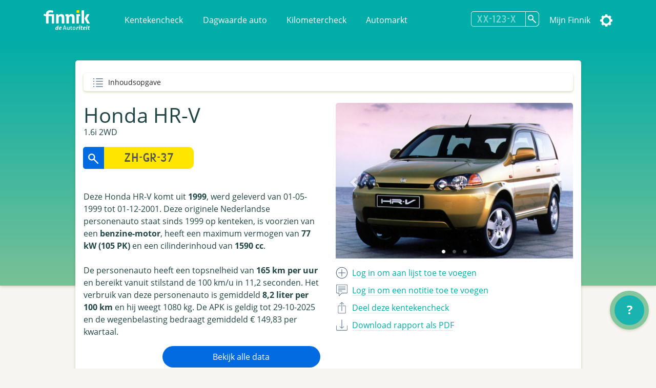

--- FILE ---
content_type: text/html; charset=utf-8
request_url: https://finnik.nl/kenteken/zhgr37/gratis
body_size: 35889
content:


<!DOCTYPE html>
<html lang="nl">
    <head prefix="og: http://ogp.me/ns#">
        

<!-- Google Tag Manager -->
<script>(function (w, d, s, l, i) {
      w[l] = w[l] || []; w[l].push({
        'gtm.start':
          new Date().getTime(), event: 'gtm.js'
      }); var f = d.getElementsByTagName(s)[0],
        j = d.createElement(s), dl = l != 'dataLayer' ? '&l=' + l : ''; j.async = true; j.src =
          'https://www.googletagmanager.com/gtm.js?id=' + i + dl; f.parentNode.insertBefore(j, f);
    })(window, document, 'script', 'dataLayer', 'GTM-MSKVJL6Q');</script>
<!-- End Google Tag Manager -->
<meta charset="utf-8">
<meta name="viewport" content="width=device-width, initial-scale=1">
<meta http-equiv="X-UA-Compatible" content="IE=edge" />
    <title>ZH-GR-37 - Honda HR-V - Finnik Kentekencheck - Finnik.nl</title>
    <meta name="description" content="Meest gebruikte kentekencheck van Nederland. &gt;160,000 rapporten per dag. Check nu voertuiggegevens, wegenbelasting, eigenarenhistorie en veel meer. ">
<meta name="robots" content="index, follow, max-snippet:-1, max-image-preview:large, max-video-preview:-1">
<meta property="og:locale" content="nl">
<meta property="og:type" content="website">
    <meta property="og:title" content="ZH-GR-37 - Alles over de Honda HR-V 1.6i 2WD">
    <meta property="og:description" content="Ik heb de Honda HR-V 1.6i 2WD uit 1999 gespot op Finnik.">
<meta property="og:url" content="https://finnik.nl/kenteken/zhgr37/gratis">
<meta property="og:site_name" content="Finnik.nl">
<meta property="article:publisher" content="https://www.facebook.com/finnik.nl/">
<meta property="og:image" content="https://pictures.vwe.nl/ATL/honda/ATX_M846_F1.jpg">
<meta property="og:image:width" content="1160">
<meta property="og:image:height" content="510">
<meta name="twitter:card" content="summary_large_image">
<meta name="twitter:site" content="@finnikNL">
<meta name="apple-itunes-app" content="app-id=451526873, app-argument=finnik://finnik.com/licenseplate/zhgr37">
<meta name="theme-color" content="#00ada8" />
<link rel="manifest" href="/manifest.json">
<link href="/favicon.ico" rel="shortcut icon" type="image/x-icon" />
<meta content="width=device-width, initial-scale=1" name="viewport" />
<link href="/assets/favicon.ico" rel="shortcut icon" type="image/x-icon" />
<link rel="stylesheet" href="/css/libraries.min.css" />
<link rel="stylesheet" href="/css/lib/jquery-ui.min.css" />

    
    
        <link rel="stylesheet" href="/css/finnik/pages/carReport.min.css?v=xN7YMRMrBZAnTd-vWocARmESi7xI5viJOp2Y9tHe1LU" />
    
    <link rel="stylesheet" href="/css/dark.css?v=jjIdn1db2E2LoXiSTyc04_gjssQFyFOKS-S0T2ea_HI" />
    <link rel="stylesheet" media="print" href="/css/print.min.css?v=VD-i8nt6AJ-zOgI3iUPMnrCnF6yXdadX3--pAMKdSYc" />
<script type="text/javascript" defer src="https://www.google-analytics.com/plugins/ua/ec.js"></script>
<script type="text/javascript" defer src="https://www.google-analytics.com/analytics.js"></script>
<script type="text/javascript" defer src="//www.googleadservices.com/pagead/conversion_async.js"></script>
<script type="text/javascript" defer src="https://pagead2.googlesyndication.com/pagead/js/adsbygoogle.js?client=ca-pub-4962815710377677" crossorigin="anonymous"></script>

        
        
    </head>
    <body id="carReport" class="" data-theme="">
        <!-- Google Tag Manager (noscript) -->
        <noscript><iframe src="https://www.googletagmanager.com/ns.html?id=GTM-MSKVJL6Q" height="0" width="0" style="display:none;visibility:hidden"></iframe></noscript>
        <!-- End Google Tag Manager (noscript) -->

        
    <div id="message" class="hidden">
        <span></span>
        <a href="#" class="dismiss">Sluiten</a>
    </div>


 
<nav class="navbar navbar-expand-lg navbar-light bg-primarycolor">
    <div class="container">
        <a class="navbar-brand mr-sm-5" href="/">
            <img src="/assets/logo.svg" alt="Finnik logo" width="91" height="39" />
        </a>
        <button class="navbar-toggler float-right" type="button" data-toggle="collapse"
                data-target="#navbarSupportedContent" aria-controls="navbarSupportedContent" aria-expanded="false"
                aria-label="Toggle navigation">
            <span class="navbar-toggler-icon"></span>
        </button>
        <div class="collapse navbar-collapse" id="navbarSupportedContent">
            <ul class="navbar-nav">
                <li class="nav-item">
                    <a class="nav-link" href="/">Kentekencheck</a>
                </li>
                <li class="nav-item">
                    <a class="nav-link" href="/dagwaarde">Dagwaarde auto</a>
                </li>
                <li class="nav-item">
                    <a class="nav-link" href="/kilometercheck">Kilometercheck</a>
                </li>
                <li class="nav-item">
                    <a class="nav-link" href="/automarkt">Automarkt</a>
                </li>
            </ul>
            <ul class="navbar-nav navbar-right">
                <li class="nav-item">
<form action="/kenteken/index" class="licenseplateform" data-url="/kentekenembed/" method="get">                        <div class="input-group">
                            <div class="input-group-append">
                                <input type="text" id="licensePlateNumber" name="licensePlateNumber" class="licenseplateinput form-control-search" placeholder="XX-123-X" maxlength="10" autocomplete="off">
                                <button class="btn-search licenseplatesearch" type="button" aria-label="Zoek kenteken"></button>
                            </div>
                            <div class="history">
                                <ul>
                                </ul>
                            </div>
                        </div>
</form>                </li>
                    <li class="nav-item">
                        <a class="nav-link" data-event="headerLogin" href="/account/login">Mijn Finnik</a>
                    </li>
                <li class="nav-item dropdown-submenu">
                    <a href="#" class="nav-link settings" data-toggle="dropdown" alt="Instellingen"><span class="text">Instellingen</span></a>
                    <ul class="dropdown-menu">       
                        <li><a href="#" class="icon darkmode">Donkere modus</a></li>
                        <li><a class="icon language" href="/setculture?culture=en&amp;returnUrl=%2Fen%2Fkenteken%2Fzhgr37%2Fgratis">English</a></li>

                    </ul>
                </li>
            </ul>
        </div>
    </div>
</nav>

<script>
    var resourceDarkmode = 'Donkere modus';
    var resourceLightmode = 'Lichte modus';
</script>        

    <div class="background">
    </div>

    <div class="printonly text-center">
        <img loading="lazy" class="finniklogo" src="/icons/finniklogo.svg" alt="Finnik logo" /> <br />

        <div class="qrcode"><img src="https://finnik.nl/qr/zhgr37" width="200" height="200" class="qr" /><br />Bekijk op Finnik.nl</div>
    </div>

<main id="maincarreport" class="">
    



<section class="container result" data-sectiontype="summary">
<div class="quickjump">
    Inhoudsopgave
    <div class="quickjumpcontent">
        <ul>
            <li class="top"><a href="#top" class="active">Samenvatting</a></li>
        </ul>
    </div>
</div>    <div class="row quickjumpmargin" >
        <div class="col-md-6 order-md-12">
            <div class="slider-container">
                    <div id="carouselIndicators" class="carousel slide" data-ride="carousel" data-interval="10000" data-touch="true">
                        <ol class="carousel-indicators">
                                <li data-target="#carouselIndicators" data-slide-to="0" class="active"></li>
                                <li data-target="#carouselIndicators" data-slide-to="1" ></li>
                                <li data-target="#carouselIndicators" data-slide-to="2" ></li>
                        </ol>
                        <div class="carousel-inner">
                                <div class="carousel-item active ">
                                    <a href="https://pictures.vwe.nl/ATL/honda/ATX_M846_F1.jpg" data-toggle="lightbox" data-gallery="hidden-images"><img class="d-block w-100"  src="https://pictures.vwe.nl/ATL/honda/ATX_M846_F1.jpg" alt="Honda HR-V"></a>
                                </div>
                                <div class="carousel-item  ">
                                    <a href="https://pictures.vwe.nl/ATL/honda/ATX_M846_R1.jpg" data-toggle="lightbox" data-gallery="hidden-images"><img class="d-block w-100" loading="lazy" src="https://pictures.vwe.nl/ATL/honda/ATX_M846_R1.jpg" alt="Honda HR-V"></a>
                                </div>
                                <div class="carousel-item  ">
                                    <a href="https://pictures.vwe.nl/ATL/honda/ATX_M846_I1.jpg" data-toggle="lightbox" data-gallery="hidden-images"><img class="d-block w-100" loading="lazy" src="https://pictures.vwe.nl/ATL/honda/ATX_M846_I1.jpg" alt="Honda HR-V"></a>
                                </div>
                        </div>
                        <a class="carousel-control-prev" href="#carouselIndicators" role="button" data-slide="prev">
                            <span class="carousel-control-prev-icon" aria-hidden="true"></span>
                            <span class="sr-only"></span>
                        </a>
                        <a class="carousel-control-next" href="#carouselIndicators" role="button" data-slide="next">
                            <span class="carousel-control-next-icon" aria-hidden="true"></span>
                            <span class="sr-only"></span>
                        </a>
                    </div>
            </div>

            <ul class="actions">
                        <li><a class="add" data-event="summaryLogin" href="/account/login"><span class="only_desktop">Log in om aan lijst toe te voegen</span><span class="only_mobile">Opslaan</span></a></li> 
                        <li><a class="speech" data-event="summaryLogin" href="/account/login"><span class="only_desktop">Log in om een notitie toe te voegen</span><span class="only_mobile">Notitie</span></a></li>
                <li>
                    <a href="#" class="share" data-toggle="modal" data-target="#shareModal" data-event="summShare">
                        <span class="only_desktop">Deel deze kentekencheck</span>
                        <span class="only_mobile">Delen</span>
                    </a>
                </li>
                    <li>
                        <a href="/kentekenembed/zhgr37.pdf" target="_blank" class="download" data-event="downloadPdf">
                            <span class="only_desktop">Download rapport als PDF</span>
                            <span class="only_mobile">PDF</span>
                        </a>
                    </li>
            </ul>
        </div>
        
        <div class="col-md-6 order-md-1">
            <div class="carsummary">
                <h2 class="h1">Honda HR-V</h2>
                    <h4>1.6i 2WD</h4>

<form action="/kenteken/index" class="licenseplateform" data-url="/kentekenembed/" method="get">                        <div class="row">
                            <div class="col-12 col-sm-6">
                                <div class="input-group mb-3">
                                    <div class="input-group-append">
                                        <button class="licenseplatesearch btn-search-reverse" type="button" data-event="summSearch">
                                            <img src="/assets/glass2.svg" loading="lazy" class="glass" alt="search" />
                                        </button>
                                        <input type="text" class="licenseplateinput form-control-search-reverse" placeholder="ZH-GR-37" value="" maxlength="10">
                                    </div>
                                    <div class="history">
                                        <ul>
                                        </ul>
                                    </div>
                                </div>
                            </div>
                            <div class="col-12 col-sm-6 pl-sm-0">
                                <button class="licenseplatesearch button" data-event="summSearch">Zoek kenteken</button>
                            </div>
                        </div>
</form>                
                <div class="mt-3 mb-3">


Deze Honda HR-V komt uit <strong>1999</strong>, werd geleverd van 01-05-1999 tot 01-12-2001. Deze originele Nederlandse personenauto staat sinds 1999 op kenteken, is voorzien van een <strong>benzine-motor</strong>, heeft een maximum vermogen van <strong>77 kW (105 PK)</strong> en een cilinderinhoud van <strong>1590 cc</strong>.<br /><br />De personenauto heeft een topsnelheid van <strong>165 km per uur</strong> en bereikt vanuit stilstand de 100 km/u in 11,2 seconden. Het verbruik van deze personenauto is gemiddeld <strong>8,2 liter per 100 km</strong> en hij weegt 1080 kg. De APK is geldig tot 29-10-2025 en de wegenbelasting bedraagt gemiddeld € 149,83 per kwartaal.                </div>

                    <a href="/checkout/zhgr37" class="button col-12 col-sm-8 col-md-8 float-right buypremium noload" data-event="buttonPremium">Bekijk alle data</a>
            </div>
        </div>
    </div>

    
<div class="modal fade" id="shareModal" tabindex="-1" role="dialog" aria-labelledby="shareModalLabel" aria-hidden="true">
    <div class="modal-dialog" role="document">
        <div class="modal-content col-12">
            <div class="modal-header">
                <h2 class="modal-title">Deel deze kentekencheck</h2> <a href="#" class="close" data-dismiss="modal" aria-label="Close"></a>
            </div>
            <div class="modal-body">
                <ul class="shareactions">
                    <li><a target="_blank" href="https://api.whatsapp.com/send?l=en&text=Ik&#x2B;heb&#x2B;de&#x2B;Honda&#x2B;HR-V&#x2B;uit&#x2B;1999&#x2B;gespot&#x2B;op&#x2B;Finnik.&#x2B;https%3A%2F%2Ffinnik.nl%2Fkenteken%2Fzhgr37%2Fgratis" class="icon whatsapp" data-platform="whatsapp" data-event="shareWhatsapp">WhatsApp</a></li>
                    <li><a target="_blank" href="https://twitter.com/intent/tweet?text=Ik&#x2B;heb&#x2B;de&#x2B;Honda&#x2B;HR-V&#x2B;uit&#x2B;1999&#x2B;gespot&#x2B;op&#x2B;Finnik.&#x2B;https%3A%2F%2Ffinnik.nl%2Fkenteken%2Fzhgr37%2Fgratis" class="icon twitter" data-platform="twitter" data-event="shareTwitter">Twitter</a></li>
                    <li><a target="_blank" href="https://www.facebook.com/sharer/sharer.php?u=finnik.nl/kenteken/zhgr37/gratis" class="icon facebook" data-platform="facebook" data-event="shareFacebook">Facebook</a></li>
                    <li><a target="_blank" href="https://www.facebook.com/sharer/sharer.php?u=finnik.nl/kenteken/zhgr37/gratis" class="icon messenger" data-platform="messenger" data-event="shareMessenger">Messenger</a> </li>
                </ul>

                <label>
                    Link <span class="message"></span><br />
                    <input type="url" value="https://finnik.nl/kenteken/zhgr37/gratis" id="copyUrlField" readonly="readonly"> <a href="#" id="copyUrlButton" class="icon copy" data-toggle="tooltip" title="Link kopi&#xEB;ren" data-event="shareCopyUrl"></a> <span id="textCopied">Link gekopieerd!</span>
                </label>
            </div>
            <div class="modal-footer">

            </div>
        </div>
    </div>
</div> 

        <div class="modal fade" id="favouriteModal" tabindex="-1" role="dialog" aria-labelledby="favouriteModalLabel" aria-hidden="true">
            <div class="modal-dialog" role="document">
                <div class="modal-content col-12">
                    <div class="modal-header">
                        <h2 class="modal-title">Favorieten</h2>
                        <span>Aan welke lijsten wilt u de auto toevoegen?</span>
                        <a href="#" class="close" data-dismiss="modal" aria-label="Close"></a>
                    </div>
                    <div class="modal-body">
                    </div>
                    <div class="modal-footer"></div>
                </div>
            </div>
        </div>
        <div class="modal fade" id="noteModal" tabindex="-1" role="dialog" aria-labelledby="noteModalLabel" aria-hidden="true">
            <div class="modal-dialog" role="document">
                <div class="modal-content col-12">
                    <div class="modal-header">
                        <h2 class="modal-title">Voeg een notitie toe</h2>
                        <span>Voeg een persoonlijke notitie toe bij deze auto.</span>
                        <a href="#" class="close" data-dismiss="modal" aria-label="Close"></a>
                    </div>
                    <div class="modal-body">
                        <textarea id="carNoteArea"></textarea>
                        <input type="button" id="saveNoteButton" class="button" value="Opslaan" />
                    </div>
                    <div class="modal-footer"></div>
                </div>
            </div>
        </div>
</section>


            <!-- QuickCheck  -->


<section class="result container quickcheck stickytitle">
    <div class="result_title">
        <h3>
            <a id="snellecheck" data-title="Snelle check"></a>Snelle check
        </h3>
        <p>Waarde-indicatie, onderhoud en meer</p>
    </div>
    <div class="row">
            <div class="col-sm-6 col-md-4 mb-4">
                <div class="icon pricegraph">
                    <h5>Waarde-indicatie</h5>
                    <span>Onbekend</span>
                </div>
            </div>
                <div class="col-sm-6 col-md-4 mb-4">
                    <div class="icon garage">
                        <h5>Datum APK</h5>
                        <span>29-10-2025</span>
                    </div>
                </div>
            <div class="col-sm-6 col-md-4 mb-4">
                <div class="icon speed">
                    <h5>0-100 km/u</h5>
                    <span>11,2 sec.</span>
                </div>
            </div>
                <div class="col-sm-6 col-md-4 mb-4">
                    <div class="icon speed">
                        <h5>Topsnelheid</h5>
                        <span>165 km/u</span>
                    </div>
                </div>
            <div class="col-sm-6 col-md-4 mb-4">
                <div class="icon car">
                    <h5>Aantal eigenaren</h5>
                    <span>6 (7 incl. autobedrijven)</span>
                </div>
            </div>
                <div class="col-sm-6 col-md-4 mb-4">
                    <div class="icon taxi">
                        <h5>Taxi?</h5>
                        <span>Nee</span>
                    </div>
                </div>
            <div class="col-sm-6 col-md-4 mb-4">
                <div class="icon calendar">
                    <h5>Bouwjaar</h5>
                    <span>1999</span>
                </div>
            </div>
                <div class="col-sm-6 col-md-4 mb-4">
                    <div class="icon netherlands">
                        <h5>Ge&#xEF;mporteerd?</h5>
                        <span>Nee</span>
                    </div>
                </div>
            <div class="col-sm-6 col-md-4 mb-4">
                <div class="icon netherlands">
                    <h5>Eerste toelating nationaal</h5>
                    <span>07-05-1999</span>
                </div>
            </div>
    </div>

                <hr/>
                <div class="row center">
                    <div class="col-12 col-md-8 text-center">
                            <div class="imgwhitecontainer">
                                <img src="https://finfabackendprodstorage.blob.core.windows.net/images/autoscout24logo2x1.png" loading="lazy" height="48"/>
                            </div>
                        Er zijn 109 auto&#x27;s van dit type te koop.
                    </div>
                </div>
                <div class="row center">
                    <div class="col-12 col-sm-10 col-md-6">
                        
<a href="https://finnik.nl/goto/autoscout24-occasions/honda/hr-v/web" target="_blank" class="button external" data-targethost="finnik.nl" data-event="buttonExternal">Koop dit type auto bij AutoScout24</a>
                    </div>
                </div>
                <hr/>
                <div class="row center">
                    <div class="col-12 col-md-8 text-center">
                            <img src="https://finfabackendprodstorage.blob.core.windows.net/images/road_blue_32dp.png" loading="lazy" height="48" style="float: left;"/>
                        Binnenkort met de auto naar het buitenland? Bestel dan nu de milieusticker of vignet om een boete te voorkomen!
                    </div>
                </div>


<div class="col-12 col-sm-12">
    <div class="row center">
        <div class="col-12 col-sm-5">
            <a href="https://finnik.nl/milieusticker" class="button "  data-event="buttonStickers">Bestel milieusticker of vignet<span></span></a>
        </div>
    </div>
</div>        <hr/>
</section>            <!-- FinancialLeaseBanner  -->


<div class="row center">
    <div class="col-12 col-sm-8 col-md-5 mb-4 col-lg-5 col-xl-4">
        <a ref="nofollow" href="https://finnik.nl/goto/financial-lease-autorapport/honda/hr-v/1999/zhgr37/personenauto" target="_blank" data-event="bannerClick">
            <img class="promo" src="https://finfabackendprodstorage.blob.core.windows.net/images/financial-lease-banner.jpg" loading="lazy" />
        </a>
        <p><a href="/checkout/zhgr37">Koop een premium en krijg een jaar zonder reclame</a></p>
    </div>
</div>            <!-- TechnicalData  -->

<section class="result stickytitle" data-sectiontype="TechnicalData">
    <div class="result_title">
        <h3><a id="technischegegevens" data-title="Technische gegevens"></a>Technische gegevens

</h3>
        <p>Vermogen, snelheid, gewicht en meer</p>
    </div>

    




<div class="row">
    <div class="col-6 col-sm-5 label"  data-tooltip="<strong>Cilinderinhoud</strong><br/>Het totale volume van de verbrandingsruimte van de verbrandingsmotor van het voertuig, uitgedrukt in cm3. Dit wordt geregistreerd voor personenauto's, bedrijfsauto's motorfietsen en bromfietsen.
<span>bron: RDW</span> ">
        Cilinderinhoud
    </div>
    <div class="col-6 col-sm-7 value">
1.590 cm&#xB3;

    </div>
</div> 

<div class="row">
    <div class="col-6 col-sm-5 label" >
        Topsnelheid
    </div>
    <div class="col-6 col-sm-7 value">
165 km/u

    </div>
</div> 

<div class="row">
    <div class="col-6 col-sm-5 label"  data-tooltip="<strong>Aantal cilinders</strong><br/>Het aantal cilinders waarvan de motor van het voertuig is voorzien. Dit wordt geregistreerd voor personenauto's, bedrijfsauto's en motorfietsen.
<span>bron: RDW</span> ">
        Aantal cilinders
    </div>
    <div class="col-6 col-sm-7 value">
4

    </div>
</div> 

<div class="row">
    <div class="col-6 col-sm-5 label" >
        Motorcode
    </div>
    <div class="col-6 col-sm-7 value">
D16W1

    </div>
</div> 

<div class="row">
    <div class="col-6 col-sm-5 label"  data-tooltip="<strong>Vermogen</strong><br/>Dit is de energie die een motor kan leveren om een voertuig in beweging te brengen, uitgedrukt in kW. De RDW registreert dit voor personenauto's, bedrijfsauto's, driewielige motorvoertuigen, motorfietsen en bromfietsen. Vroeger werd het vermogen ook wel uitgedrukt in PK.
<span>bron: RDW</span> ">
        Vermogen
    </div>
    <div class="col-6 col-sm-7 value">
77 kW (105 PK)

    </div>
</div> 

<div class="row">
    <div class="col-6 col-sm-5 label"  data-tooltip="<strong>G3</strong><br/>Een G3-gasinstallatie is een 'milieuvriendelijke' LPG-installatie, de zogenoemde derde generatie gasinstallatie. Heeft een voertuig een gasinstallatie, dan is onder de rubriek 'Gasinstallatie' op het kentekenbewijs vermeld welk soort. De RDW geeft dit aan met codes. Voor een normale gasinstallatie is dit de letter 'G' en voor een milieuvriendelijke gasinstallatie staat er 'G3' vermeld.
<span>bron: RDW</span> " title="Een G3-gasinstallatie is een &#x27;milieuvriendelijke&#x27; LPG-installatie, de zogenoemde derde generatie gasinstallatie. Heeft een voertuig een gasinstallatie, dan is onder de rubriek &#x27;Gasinstallatie&#x27; op het kentekenbewijs vermeld welk soort. De RDW geeft dit aan met codes. Voor een normale gasinstallatie is dit de letter &#x27;G&#x27; en voor een milieuvriendelijke gasinstallatie staat er &#x27;G3&#x27; vermeld.&#xA;            &#xA;            &#xA;bron: RDW">G3</div>
    <div class="col-6 col-sm-7 value">Nee</div>
</div>

<div class="row">
    <div class="col-6 col-sm-5 label" >
        Aandrijving
    </div>
    <div class="col-6 col-sm-7 value">
Voorwiel

    </div>
</div> 

<div class="row">
    <div class="col-6 col-sm-5 label"  data-tooltip="<strong>Wielbasis</strong><br/>De totale wielbasis van een voertuig in centimeters.
<span>bron: RDW</span> ">
        Wielbasis
    </div>
    <div class="col-6 col-sm-7 value">
235 cm

    </div>
</div> 

<div class="row">
    <div class="col-6 col-sm-5 label" >
        Koppel
    </div>
    <div class="col-6 col-sm-7 value">
135 Nm

    </div>
</div> 

<div class="row">
    <div class="col-6 col-sm-5 label" >
        Tankinhoud
    </div>
    <div class="col-6 col-sm-7 value">
55 liter

    </div>
</div> 

<div class="row">
    <div class="col-6 col-sm-5 label" >
        Maximaal toerental
    </div>
    <div class="col-6 col-sm-7 value">
6.200 rpm

    </div>
</div> 

<div class="row">
    <div class="col-6 col-sm-5 label" >
        Max. koppel bij aant. toeren
    </div>
    <div class="col-6 col-sm-7 value">
3.400 rpm

    </div>
</div> 

<div class="row">
    <div class="col-6 col-sm-5 label"  title="">Turbo / Compressor</div>
    <div class="col-6 col-sm-7 value">Nee</div>
</div>

<div class="row">
    <div class="col-6 col-sm-5 label" >
        Acceleratie 0-100
    </div>
    <div class="col-6 col-sm-7 value">
11,20 seconden

    </div>
</div> 

<div class="row">
    <div class="col-6 col-sm-5 label" >
        Plaats VIN-Nummer
    </div>
    <div class="col-6 col-sm-7 value">
Onbekend

    </div>
</div> 

<div class="row">
    <div class="col-6 col-sm-5 label" >
        Type goedkeuringsnr.
    </div>
    <div class="col-6 col-sm-7 value">
e6*98/14*0062*00

    </div>
</div> 

<div class="row">
    <div class="col-6 col-sm-5 label"  data-tooltip="<strong>Gewicht</strong><br/>Ledig gewicht
Dit is het gewicht in kilogram van het voertuig zonder passagiers en zonder lading. Dit wordt voor alle voertuigsoorten geregistreerd.
<span>bron: RDW</span> ">
        Gewicht
    </div>
    <div class="col-6 col-sm-7 value">
1.080 kg

    </div>
</div> 

<div class="row">
    <div class="col-6 col-sm-5 label"  data-tooltip="<strong>Gewicht rijklaar</strong><br/>Deze waarde geeft aan hoe zwaar een voertuig is (in kilogram) met een voor 90 procent gevulde brandstoftank. In het geval van een personenauto of bedrijfsauto wordt bovendien ook de bestuurder meegeteld (75kg).
'Massa rijklaar' is een gegeven dat sinds juni 2004 op het kentekenbewijs vermeld wordt.
<span>bron: RDW</span> ">
        Gewicht rijklaar
    </div>
    <div class="col-6 col-sm-7 value">
1.180 kg

    </div>
</div> 

<div class="row">
    <div class="col-6 col-sm-5 label"  data-tooltip="<strong>Maximaal gewicht</strong><br/>Dit is het ledig gewicht van het voertuig vermeerderd met het laadvermogen in kilogram. Dit wordt voor personenauto's, bedrijfsauto's, aanhangwagens en opleggers geregistreerd.
<span>bron: RDW</span> ">
        Maximaal gewicht
    </div>
    <div class="col-6 col-sm-7 value">
1.530 kg

    </div>
</div> 

<div class="row">
    <div class="col-6 col-sm-5 label"  data-tooltip="<strong>Max. trekgewicht ongeremd</strong><br/>Dit is het gewicht in kilogram dat het voertuig maximaal mag trekken als de aanhangwagen geen eigen reminrichting bezit. Dit wordt alleen voor personenauto's en bedrijfsauto's geregistreerd.
<span>bron: RDW</span> ">
        Max. trekgewicht ongeremd
    </div>
    <div class="col-6 col-sm-7 value">
500 kg

    </div>
</div> 

<div class="row">
    <div class="col-6 col-sm-5 label"  data-tooltip="<strong>Max. trekgewicht geremd</strong><br/>Dit is het gewicht in kilogram dat het voertuig maximaal mag trekken als de aanhangwagen over een eigen reminrichting beschikt. Dit wordt alleen voor personenauto's en bedrijfsauto's geregistreerd.
<span>bron: RDW</span> ">
        Max. trekgewicht geremd
    </div>
    <div class="col-6 col-sm-7 value">
1.200 kg

    </div>
</div> 

<div class="row">
    <div class="col-6 col-sm-5 label" >
        Lengte
    </div>
    <div class="col-6 col-sm-7 value">
4.010 mm

    </div>
</div> 

<div class="row">
    <div class="col-6 col-sm-5 label" >
        Breedte
    </div>
    <div class="col-6 col-sm-7 value">
1.695 mm

    </div>
</div> 

<div class="row">
    <div class="col-6 col-sm-5 label" >
        Hoogte
    </div>
    <div class="col-6 col-sm-7 value">
1.700 mm

    </div>
</div> 

<div class="row">
    <div class="col-6 col-sm-5 label"  data-tooltip="<strong>Aantal zitplaatsen</strong><br/>Dit is het maximaal aantal aanwezige zitplaatsen voor volwassen personen, voor gebruik tijdens het rijden. Dit aantal staat vermeld op het kentekenbewijs deel 1 of deel 1A van personenauto's, bedrijfsauto's en motorfietsen.
<span>bron: RDW</span> ">
        Aantal zitplaatsen
    </div>
    <div class="col-6 col-sm-7 value">
4

    </div>
</div> 

<div class="row">
    <div class="col-6 col-sm-5 label" >
        Aantal wielen
    </div>
    <div class="col-6 col-sm-7 value">
4

    </div>
</div>             <div class="result_title subheader">
                <h3>Assen</h3>
            </div> 

<div class="row">
    <div class="col-6 col-sm-5 label" >
        Aantal assen
    </div>
    <div class="col-6 col-sm-7 value">
2

    </div>
</div> 


<div class="row">
    <div class="col-6 col-sm-5 label"  data-tooltip="<strong>As nummer: 1</strong><br/>As nummer:
Het nummer van de (fysieke) as vanaf de voorzijde van het voertuig gerekend. Bij pendelassen wordt het nummer bepaald van links naar rechts, gezien vanuit de rijrichting.

Hefas
Ja/Nee indicator die aangeeft of een as geheven kan worden, d.w.z. zodanig omhoog bewogen dat de wielen tijdens het rijden het wegdek niet raken.

Aangedreven as:
Ja/Nee indicator die aangeeft of de betreffende as aangedreven is of niet.
Dit gegeven is alleen van belang voor bedrijfsauto's en bussen met een wettelijk toegestane maximummassa boven de 3500 kg

Plaatscode as:
Codering die aangeeft of het voertuig een vooras of achteras heeft.

Technisch toegestane maximum aslast:
De technisch toegestane maximummassa van de as, opgegeven door de fabrikant van het voertuig.

Wettelijk toegestane maximum aslast:
De wettelijk toegestane maximummassa op de as, afgeleid van de technisch toegestane maximummassa. Zo nodig is deze verminderd aan de hand van wettelijke bepalingen of op verzoek van de aanvrager van het kentekenbewijs.
<span>Bron: RDW</span> ">
        As nummer: 1
    </div>

        <div class="col-6 col-sm-7">
            Hefas: Nee<br />Aangedreven as: Nee<br />Technisch toegestane max. last: 815 kg<br />Wettelijk toegestane max. last: 815 kg

        </div>
</div>


<div class="row">
    <div class="col-6 col-sm-5 label"  data-tooltip="<strong>As nummer: 2</strong><br/>As nummer:
Het nummer van de (fysieke) as vanaf de voorzijde van het voertuig gerekend. Bij pendelassen wordt het nummer bepaald van links naar rechts, gezien vanuit de rijrichting.

Hefas
Ja/Nee indicator die aangeeft of een as geheven kan worden, d.w.z. zodanig omhoog bewogen dat de wielen tijdens het rijden het wegdek niet raken.

Aangedreven as:
Ja/Nee indicator die aangeeft of de betreffende as aangedreven is of niet.
Dit gegeven is alleen van belang voor bedrijfsauto's en bussen met een wettelijk toegestane maximummassa boven de 3500 kg

Plaatscode as:
Codering die aangeeft of het voertuig een vooras of achteras heeft.

Technisch toegestane maximum aslast:
De technisch toegestane maximummassa van de as, opgegeven door de fabrikant van het voertuig.

Wettelijk toegestane maximum aslast:
De wettelijk toegestane maximummassa op de as, afgeleid van de technisch toegestane maximummassa. Zo nodig is deze verminderd aan de hand van wettelijke bepalingen of op verzoek van de aanvrager van het kentekenbewijs.
<span>Bron: RDW</span> ">
        As nummer: 2
    </div>

        <div class="col-6 col-sm-7">
            Hefas: Nee<br />Aangedreven as: Nee<br />Technisch toegestane max. last: 725 kg<br />Wettelijk toegestane max. last: 725 kg

        </div>
</div>

</section>                        <section class="row center noprint">
                            <div id="I5bVnrtHIuA" class="col-12 col-md-5">
                                <div class="col-md-12 h-100 w-100 mb-4">
  <div id="player_I5bVnrtHIuA"></div>
</div>
                            </div>
                        </section>
            <!-- Banner  -->


<div class="row center">
    <div class="col-12 col-sm-8 col-md-5 mb-4 col-lg-5 col-xl-4">
        <a ref="nofollow" href="https://finnik.nl/goto/cb-autocheck" target="_blank" data-event="bannerClick">
            <img class="promo" src="https://finfabackendprodstorage.blob.core.windows.net/images/cb-autocheck-banner.png" loading="lazy" />
        </a>
        <p><a href="/checkout/zhgr37">Koop een premium en krijg een jaar zonder reclame</a></p>
    </div>
</div>            <!-- History  -->

<section class="result stickytitle" data-sectiontype="History">
    <div class="result_title">
        <h3><a id="historie" data-title="Historie"></a>Historie

</h3>
        <p>APK, Eigenarenoverzicht en voertuigstatus</p>
    </div>

    


<div class="timeline">

<div class="container timelineicon garage right">
    <div class="timeline__content">
        <p class="data">29-10-2024</p>
        <h3>
            APK gekeurd

        </h3>
        
                <p>Er zijn geen problemen geconstateerd bij deze APK-keuring.</p>

    </div>
</div>

<div class="container timelineicon owners right">
    <div class="timeline__content">
        <p class="data">20-03-2024</p>
        <h3>
            Nieuwe eigenaar type:

        </h3>
        
                <p>Voertuig is geregistreerd door een particulier</p>

    </div>
</div>

<div class="container timelineicon owners right">
    <div class="timeline__content">
        <p class="data">04-01-2023</p>
        <h3>
            Nieuwe eigenaar type:

        </h3>
        
                <p>Voertuig is geregistreerd door een particulier</p>

    </div>
</div>

<div class="container timelineicon garage right faulted">
    <div class="timeline__content">
        <p class="data">04-01-2023</p>
        <h3>
            APK gekeurd met 1 melding

    <a href="/checkout/zhgr37" class="lock buypremium" title="Zichtbaar in premium rapport" data-event="premiumLock" data-celltitle="APK gekeurd met 1 melding" data-toggle="tooltip"></a>
        </h3>
        
                <p>1 bevinding tijdens de APK controle gerapporteerd.<br />Koop een Premium Kentekencheck om alle afkeuringen, reparaties en adviespunten te ontdekken.</p>

    </div>
</div>

<div class="container timelineicon shoppingcart right">
    <div class="timeline__content">
        <p class="data">24-08-2022</p>
        <h3>
            Auto te koop aangeboden

    <a href="/checkout/zhgr37" class="lock buypremium" title="Zichtbaar in premium rapport" data-event="premiumLock" data-celltitle="Auto te koop aangeboden" data-toggle="tooltip"></a>
        </h3>
        
                <p><br />Voor € ••••••••.<br />Met •••••••• km.<br />Te koop aangeboden tot 22-12-2022.<br /><br />Koop de Premium Kentekencheck om het volledige overzicht op te vragen.</p>

    </div>
</div>

<div class="container timelineicon owners right">
    <div class="timeline__content">
        <p class="data">18-08-2022</p>
        <h3>
            Nieuwe eigenaar type:

        </h3>
        
                <p>Voertuig is geregistreerd door een bedrijf</p>

    </div>
</div>

<div class="container timelineicon odometer right">
    <div class="timeline__content">
        <p class="data">02-03-2022</p>
        <h3>
            Kilometerstand gerapporteerd

    <a href="/checkout/zhgr37" class="lock buypremium" title="Zichtbaar in premium rapport" data-event="premiumLock" data-celltitle="Kilometerstand gerapporteerd" data-toggle="tooltip"></a>
        </h3>
        
                <p>5 kilometerstanden gerapporteerd voor deze auto.<br />Koop de Premium Kentekencheck om de volledige kilometerstand-historie op te vragen.</p>

            <a href="/checkout/zhgr37" class="odometerreading">
                000XXXX
            </a>
    </div>
</div>

<div class="container timelineicon garage right faulted">
    <div class="timeline__content">
        <p class="data">02-03-2022</p>
        <h3>
            APK gekeurd met 1 melding

    <a href="/checkout/zhgr37" class="lock buypremium" title="Zichtbaar in premium rapport" data-event="premiumLock" data-celltitle="APK gekeurd met 1 melding" data-toggle="tooltip"></a>
        </h3>
        
                <p>1 bevinding tijdens de APK controle gerapporteerd.<br />Koop een Premium Kentekencheck om alle afkeuringen, reparaties en adviespunten te ontdekken.</p>

    </div>
</div>

<div class="container timelineicon owners right">
    <div class="timeline__content">
        <p class="data">09-11-2021</p>
        <h3>
            Nieuwe eigenaar type:

        </h3>
        
                <p>Voertuig is geregistreerd door een particulier</p>

    </div>
</div>

<div class="container timelineicon owners right">
    <div class="timeline__content">
        <p class="data">17-08-2021</p>
        <h3>
            Nieuwe eigenaar type:

        </h3>
        
                <p>Voertuig is geregistreerd door een bedrijf</p>

    </div>
</div>

<div class="container timelineicon shoppingcart right">
    <div class="timeline__content">
        <p class="data">17-08-2021</p>
        <h3>
            Auto te koop aangeboden

    <a href="/checkout/zhgr37" class="lock buypremium" title="Zichtbaar in premium rapport" data-event="premiumLock" data-celltitle="Auto te koop aangeboden" data-toggle="tooltip"></a>
        </h3>
        
                <p><br />Voor € ••••••••.<br />Met •••••••• km.<br />Te koop aangeboden tot 09-11-2021.<br /><br />Koop de Premium Kentekencheck om het volledige overzicht op te vragen.</p>

    </div>
</div>

<div class="container timelineicon owners right">
    <div class="timeline__content">
        <p class="data">22-06-2021</p>
        <h3>
            Nieuwe eigenaar type:

        </h3>
        
                <p>Voertuig is geregistreerd door een bedrijf</p>

    </div>
</div>

<div class="container timelineicon odometer right">
    <div class="timeline__content">
        <p class="data">16-03-2021</p>
        <h3>
            Kilometerstand gerapporteerd

    <a href="/checkout/zhgr37" class="lock buypremium" title="Zichtbaar in premium rapport" data-event="premiumLock" data-celltitle="Kilometerstand gerapporteerd" data-toggle="tooltip"></a>
        </h3>
        
                <p>5 kilometerstanden gerapporteerd voor deze auto.<br />Koop de Premium Kentekencheck om de volledige kilometerstand-historie op te vragen.</p>

            <a href="/checkout/zhgr37" class="odometerreading">
                000XXXX
            </a>
    </div>
</div>

<div class="container timelineicon garage right faulted">
    <div class="timeline__content">
        <p class="data">16-03-2021</p>
        <h3>
            APK gekeurd met 1 melding

    <a href="/checkout/zhgr37" class="lock buypremium" title="Zichtbaar in premium rapport" data-event="premiumLock" data-celltitle="APK gekeurd met 1 melding" data-toggle="tooltip"></a>
        </h3>
        
                <p>1 bevinding tijdens de APK controle gerapporteerd.<br />Koop een Premium Kentekencheck om alle afkeuringen, reparaties en adviespunten te ontdekken.</p>

    </div>
</div>

<div class="container timelineicon owners right">
    <div class="timeline__content">
        <p class="data">27-02-2021</p>
        <h3>
            Nieuwe eigenaar type:

        </h3>
        
                <p>Voertuig is geregistreerd door een bedrijf</p>

    </div>
</div>

<div class="container timelineicon shoppingcart right">
    <div class="timeline__content">
        <p class="data">10-12-2020</p>
        <h3>
            Auto te koop aangeboden

    <a href="/checkout/zhgr37" class="lock buypremium" title="Zichtbaar in premium rapport" data-event="premiumLock" data-celltitle="Auto te koop aangeboden" data-toggle="tooltip"></a>
        </h3>
        
                <p><br />Voor € ••••••••.<br />Met •••••••• km.<br />Te koop aangeboden tot 07-03-2021.<br /><br />Koop de Premium Kentekencheck om het volledige overzicht op te vragen.</p>

    </div>
</div>

<div class="container timelineicon owners right">
    <div class="timeline__content">
        <p class="data">16-07-2020</p>
        <h3>
            Nieuwe eigenaar type:

        </h3>
        
                <p>Voertuig is geregistreerd door een bedrijf</p>

    </div>
</div>

<div class="container timelineicon owners right">
    <div class="timeline__content">
        <p class="data">15-07-2020</p>
        <h3>
            Nieuwe eigenaar type:

        </h3>
        
                <p>Voertuig is geregistreerd door een bedrijf</p>

    </div>
</div>

<div class="container timelineicon garage right faulted">
    <div class="timeline__content">
        <p class="data">20-01-2020</p>
        <h3>
            APK gekeurd met 2 meldingen

    <a href="/checkout/zhgr37" class="lock buypremium" title="Zichtbaar in premium rapport" data-event="premiumLock" data-celltitle="APK gekeurd met 2 meldingen" data-toggle="tooltip"></a>
        </h3>
        
                <p>2 bevindingen tijdens de APK controle gerapporteerd.<br />Koop een Premium Kentekencheck om alle afkeuringen, reparaties en adviespunten te ontdekken.</p>

    </div>
</div>

<div class="container timelineicon garage right">
    <div class="timeline__content">
        <p class="data">04-02-2019</p>
        <h3>
            APK gekeurd

        </h3>
        
                <p>Er zijn geen problemen geconstateerd bij deze APK-keuring.</p>

    </div>
</div>

<div class="container timelineicon garage right">
    <div class="timeline__content">
        <p class="data">25-01-2018</p>
        <h3>
            APK gekeurd

        </h3>
        
                <p>Er zijn geen problemen geconstateerd bij deze APK-keuring.</p>

    </div>
</div>

<div class="container timelineicon garage right faulted">
    <div class="timeline__content">
        <p class="data">25-01-2017</p>
        <h3>
            APK gekeurd met 2 meldingen

    <a href="/checkout/zhgr37" class="lock buypremium" title="Zichtbaar in premium rapport" data-event="premiumLock" data-celltitle="APK gekeurd met 2 meldingen" data-toggle="tooltip"></a>
        </h3>
        
                <p>2 bevindingen tijdens de APK controle gerapporteerd.<br />Koop een Premium Kentekencheck om alle afkeuringen, reparaties en adviespunten te ontdekken.</p>

    </div>
</div>

<div class="container timelineicon garage right faulted">
    <div class="timeline__content">
        <p class="data">02-02-2016</p>
        <h3>
            APK gekeurd met 3 meldingen

    <a href="/checkout/zhgr37" class="lock buypremium" title="Zichtbaar in premium rapport" data-event="premiumLock" data-celltitle="APK gekeurd met 3 meldingen" data-toggle="tooltip"></a>
        </h3>
        
                <p>3 bevindingen tijdens de APK controle gerapporteerd.<br />Koop een Premium Kentekencheck om alle afkeuringen, reparaties en adviespunten te ontdekken.</p>

    </div>
</div>

<div class="container timelineicon garage right faulted">
    <div class="timeline__content">
        <p class="data">30-01-2015</p>
        <h3>
            APK gekeurd met 2 meldingen

    <a href="/checkout/zhgr37" class="lock buypremium" title="Zichtbaar in premium rapport" data-event="premiumLock" data-celltitle="APK gekeurd met 2 meldingen" data-toggle="tooltip"></a>
        </h3>
        
                <p>2 bevindingen tijdens de APK controle gerapporteerd.<br />Koop een Premium Kentekencheck om alle afkeuringen, reparaties en adviespunten te ontdekken.</p>

    </div>
</div>

<div class="container timelineicon garage right">
    <div class="timeline__content">
        <p class="data">23-01-2014</p>
        <h3>
            APK gekeurd

        </h3>
        
                <p>Er zijn geen problemen geconstateerd bij deze APK-keuring.</p>

    </div>
</div>

<div class="container timelineicon garage right">
    <div class="timeline__content">
        <p class="data">15-01-2013</p>
        <h3>
            APK gekeurd

        </h3>
        
                <p>Er zijn geen problemen geconstateerd bij deze APK-keuring.</p>

    </div>
</div>

<div class="container timelineicon garage right">
    <div class="timeline__content">
        <p class="data">31-01-2012</p>
        <h3>
            APK gekeurd

        </h3>
        
                <p>Er zijn geen problemen geconstateerd bij deze APK-keuring.</p>

    </div>
</div>

<div class="container timelineicon garage right">
    <div class="timeline__content">
        <p class="data">25-01-2011</p>
        <h3>
            APK gekeurd

        </h3>
        
                <p>Er zijn geen problemen geconstateerd bij deze APK-keuring.</p>

    </div>
</div>

<div class="container timelineicon garage right">
    <div class="timeline__content">
        <p class="data">26-01-2010</p>
        <h3>
            APK gekeurd

        </h3>
        
                <p>Er zijn geen problemen geconstateerd bij deze APK-keuring.</p>

    </div>
</div>

<div class="container timelineicon garage right">
    <div class="timeline__content">
        <p class="data">20-01-2009</p>
        <h3>
            APK gekeurd

        </h3>
        
                <p>Er zijn geen problemen geconstateerd bij deze APK-keuring.</p>

    </div>
</div>

<div class="container timelineicon owners right">
    <div class="timeline__content">
        <p class="data">29-01-2008</p>
        <h3>
            Nieuwe eigenaar type:

        </h3>
        
                <p>Voertuig is geregistreerd door een particulier</p>

    </div>
</div>

<div class="container timelineicon garage right">
    <div class="timeline__content">
        <p class="data">28-01-2008</p>
        <h3>
            APK gekeurd

        </h3>
        
                <p>Er zijn geen problemen geconstateerd bij deze APK-keuring.</p>

    </div>
</div>

<div class="container timelineicon owners right">
    <div class="timeline__content">
        <p class="data">18-01-2008</p>
        <h3>
            Nieuwe eigenaar type:

        </h3>
        
                <p>Voertuig is geregistreerd door een bedrijf</p>

    </div>
</div>

<div class="container timelineicon owners right">
    <div class="timeline__content">
        <p class="data">22-08-2007</p>
        <h3>
            Nieuwe eigenaar type:

        </h3>
        
                <p>Voertuig is geregistreerd door een rechtspersoon</p>

    </div>
</div>

<div class="container timelineicon owners right">
    <div class="timeline__content">
        <p class="data">13-08-2007</p>
        <h3>
            Nieuwe eigenaar type:

        </h3>
        
                <p>Voertuig is geregistreerd door een bedrijf</p>

    </div>
</div>

<div class="container timelineicon garage right">
    <div class="timeline__content">
        <p class="data">26-03-2007</p>
        <h3>
            APK gekeurd

        </h3>
        
                <p>Er zijn geen problemen geconstateerd bij deze APK-keuring.</p>

    </div>
</div>

<div class="container timelineicon garage right">
    <div class="timeline__content">
        <p class="data">01-05-2006</p>
        <h3>
            APK gekeurd

        </h3>
        
                <p>Er zijn geen problemen geconstateerd bij deze APK-keuring.</p>

    </div>
</div>

<div class="container timelineicon garage right">
    <div class="timeline__content">
        <p class="data">25-04-2005</p>
        <h3>
            APK gekeurd

        </h3>
        
                <p>Er zijn geen problemen geconstateerd bij deze APK-keuring.</p>

    </div>
</div>

<div class="container timelineicon garage right">
    <div class="timeline__content">
        <p class="data">26-04-2004</p>
        <h3>
            APK gekeurd

        </h3>
        
                <p>Er zijn geen problemen geconstateerd bij deze APK-keuring.</p>

    </div>
</div>

<div class="container timelineicon garage right">
    <div class="timeline__content">
        <p class="data">28-04-2003</p>
        <h3>
            APK gekeurd

        </h3>
        
                <p>Er zijn geen problemen geconstateerd bij deze APK-keuring.</p>

    </div>
</div>

<div class="container timelineicon owners right">
    <div class="timeline__content">
        <p class="data">06-07-2000</p>
        <h3>
            Nieuwe eigenaar type:

        </h3>
        
                <p>Voertuig is geregistreerd door een particulier</p>

    </div>
</div>

<div class="container timelineicon owners right">
    <div class="timeline__content">
        <p class="data">06-07-2000</p>
        <h3>
            Nieuwe eigenaar type:

        </h3>
        
                <p>Voertuig is geregistreerd door een particulier</p>

    </div>
</div>

<div class="container timelineicon owners right">
    <div class="timeline__content">
        <p class="data">07-05-1999</p>
        <h3>
            Nieuwe eigenaar type:

        </h3>
        
                <p>Voertuig is geregistreerd door een onbekende entiteit.</p>

    </div>
</div></div>            <div class="result_title subheader">
                <h3>Eigenarenoverzicht</h3>
            </div> 

    <div class="row">
        <div class="col-12 label">
            Een overzicht van alle eigenaarsmutaties die dit voertuig heeft gehad. De getoonde eigenaar is de eigenaar die op moment van overschrijven stond geregistreerd. Dit is een vast gegeven en kan niet achteraf worden aangepast.
        </div>
    </div>


<div class="row">
    <div class="col-6 col-sm-5 label"  data-tooltip="<strong>Onbekende entiteit(en)</strong><br/>Voertuig stond tenaamsgesteld of geregistreerd op een Bedrijf, Natuurlijk Persoon of Rechtspersoon waarvan de RDW geen gegevens heeft (bijvoorbeeld registraties in het buitenland.).
<span>Bron: VWE</span> ">Onbekende entiteit(en)</div>
    <div class="col-6 col-sm-7 value">07-05-1999 - 06-07-2000</div>
</div>

<div class="row">
    <div class="col-6 col-sm-5 label"  data-tooltip="<strong>Particulier(Particulier)</strong><br/>Voertuig is tenaamgesteld op een Natuurlijk Persoon.
<span>Bron: VWE</span> ">Particulier(Particulier)</div>
    <div class="col-6 col-sm-7 value">06-07-2000 - 06-07-2000</div>
</div>

<div class="row">
    <div class="col-6 col-sm-5 label"  data-tooltip="<strong>Particulier(Particulier)</strong><br/>Voertuig is tenaamgesteld op een Natuurlijk Persoon.
<span>Bron: VWE</span> ">Particulier(Particulier)</div>
    <div class="col-6 col-sm-7 value">06-07-2000 - 13-08-2007</div>
</div>

<div class="row">
    <div class="col-6 col-sm-5 label"  data-tooltip="<strong>Autobedrijf(Bedrijf)</strong><br/>Voertuig is geregistreerd op een Bedrijf of Rechtspersoon met een KVK-inschrijving waarbij de hoofdactiviteiten handel in voertuigen betreft.
<span>Bron: VWE</span> ">Autobedrijf(Bedrijf)</div>
    <div class="col-6 col-sm-7 value">13-08-2007 - 22-08-2007</div>
</div>

<div class="row">
    <div class="col-6 col-sm-5 label"  data-tooltip="<strong>Autobedrijf(Rechtspersoon)</strong><br/>Voertuig is geregistreerd op een Bedrijf of Rechtspersoon met een KVK-inschrijving waarbij de hoofdactiviteiten handel in voertuigen betreft.
<span>Bron: VWE</span> ">Autobedrijf(Rechtspersoon)</div>
    <div class="col-6 col-sm-7 value">22-08-2007 - 18-01-2008</div>
</div>

<div class="row">
    <div class="col-6 col-sm-5 label"  data-tooltip="<strong>Autobedrijf(Bedrijf)</strong><br/>Voertuig is geregistreerd op een Bedrijf of Rechtspersoon met een KVK-inschrijving waarbij de hoofdactiviteiten handel in voertuigen betreft.
<span>Bron: VWE</span> ">Autobedrijf(Bedrijf)</div>
    <div class="col-6 col-sm-7 value">18-01-2008 - 29-01-2008</div>
</div>

<div class="row">
    <div class="col-6 col-sm-5 label"  data-tooltip="<strong>Particulier(Particulier)</strong><br/>Voertuig is tenaamgesteld op een Natuurlijk Persoon.
<span>Bron: VWE</span> ">Particulier(Particulier)</div>
    <div class="col-6 col-sm-7 value">29-01-2008 - 15-07-2020</div>
</div>

<div class="row">
    <div class="col-6 col-sm-5 label"  data-tooltip="<strong>Autobedrijf(Bedrijf)</strong><br/>Voertuig is geregistreerd op een Bedrijf of Rechtspersoon met een KVK-inschrijving waarbij de hoofdactiviteiten handel in voertuigen betreft.
<span>Bron: VWE</span> ">Autobedrijf(Bedrijf)</div>
    <div class="col-6 col-sm-7 value">15-07-2020 - 16-07-2020</div>
</div>

<div class="row">
    <div class="col-6 col-sm-5 label"  data-tooltip="<strong>Importeur(Bedrijf)</strong><br/>Voertuig is geregistreerd op een Bedrijf of Rechtspersoon met een KVK-inschrijving waarbij de hoofdactiviteiten import van voertuigen betreft.
<span>Bron: VWE</span> ">Importeur(Bedrijf)</div>
    <div class="col-6 col-sm-7 value">16-07-2020 - 27-02-2021</div>
</div>

<div class="row">
    <div class="col-6 col-sm-5 label"  data-tooltip="<strong>Autobedrijf(Bedrijf)</strong><br/>Voertuig is geregistreerd op een Bedrijf of Rechtspersoon met een KVK-inschrijving waarbij de hoofdactiviteiten handel in voertuigen betreft.
<span>Bron: VWE</span> ">Autobedrijf(Bedrijf)</div>
    <div class="col-6 col-sm-7 value">27-02-2021 - 22-06-2021</div>
</div>

<div class="row">
    <div class="col-6 col-sm-5 label"  data-tooltip="<strong>Autobedrijf(Bedrijf)</strong><br/>Voertuig is geregistreerd op een Bedrijf of Rechtspersoon met een KVK-inschrijving waarbij de hoofdactiviteiten handel in voertuigen betreft.
<span>Bron: VWE</span> ">Autobedrijf(Bedrijf)</div>
    <div class="col-6 col-sm-7 value">22-06-2021 - 17-08-2021</div>
</div>

<div class="row">
    <div class="col-6 col-sm-5 label"  data-tooltip="<strong>Autobedrijf(Bedrijf)</strong><br/>Voertuig is geregistreerd op een Bedrijf of Rechtspersoon met een KVK-inschrijving waarbij de hoofdactiviteiten handel in voertuigen betreft.
<span>Bron: VWE</span> ">Autobedrijf(Bedrijf)</div>
    <div class="col-6 col-sm-7 value">17-08-2021 - 09-11-2021</div>
</div>

<div class="row">
    <div class="col-6 col-sm-5 label"  data-tooltip="<strong>Particulier(Particulier)</strong><br/>Voertuig is tenaamgesteld op een Natuurlijk Persoon.
<span>Bron: VWE</span> ">Particulier(Particulier)</div>
    <div class="col-6 col-sm-7 value">09-11-2021 - 18-08-2022</div>
</div>

<div class="row">
    <div class="col-6 col-sm-5 label"  data-tooltip="<strong>Autobedrijf(Bedrijf)</strong><br/>Voertuig is geregistreerd op een Bedrijf of Rechtspersoon met een KVK-inschrijving waarbij de hoofdactiviteiten handel in voertuigen betreft.
<span>Bron: VWE</span> ">Autobedrijf(Bedrijf)</div>
    <div class="col-6 col-sm-7 value">18-08-2022 - 04-01-2023</div>
</div>

<div class="row">
    <div class="col-6 col-sm-5 label"  data-tooltip="<strong>Particulier(Particulier)</strong><br/>Voertuig is tenaamgesteld op een Natuurlijk Persoon.
<span>Bron: VWE</span> ">Particulier(Particulier)</div>
    <div class="col-6 col-sm-7 value">04-01-2023 - 20-03-2024</div>
</div>

<div class="row">
    <div class="col-6 col-sm-5 label"  data-tooltip="<strong>Particulier(Particulier)</strong><br/>Voertuig is tenaamgesteld op een Natuurlijk Persoon.
<span>Bron: VWE</span> ">Particulier(Particulier)</div>
    <div class="col-6 col-sm-7 value">20-03-2024 - Heden</div>
</div>            <div class="result_title subheader">
                <h3>Voertuigstatus-overzicht</h3>
            </div> 

<div class="row">
    <div class="col-6 col-sm-5 label"  data-tooltip="<strong>Aantal eigenaren</strong><br/>Het aantal keren dat het voertuig in de afgelopen 15 jaar geregistreerd is geweest op naam van een Nederlands persoon of bedrijf.
<span>bron: RDW</span> ">
        Aantal eigenaren
    </div>
    <div class="col-6 col-sm-7 value">
6 (7 incl. autobedrijven)

    </div>
</div> 

<div class="row">
    <div class="col-6 col-sm-5 label"  data-tooltip="<strong>Huidige eigenaar</strong><br/>Voertuig is tenaamgesteld op een Natuurlijk Persoon.
<span>Bron: VWE</span> ">
        Huidige eigenaar
    </div>
    <div class="col-6 col-sm-7 value">
Particulier

    </div>
</div> 

<div class="row">
    <div class="col-6 col-sm-5 label"  data-tooltip="<strong>WAM-verzekerd</strong><br/>De RDW neemt geen verantwoordelijkheid voor de juistheid van dit gegeven. Deze is door derden aan de RDW geleverd.

Wat is WAM?
In de Wet Aansprakelijkheidsverzekering Motorrijtuigen (WAM) is bepaald dat een motorrijtuig verzekerd moet zijn als voor het motorrijtuig een kentekenbewijs is afgegeven. Ook een motorrijtuig dat niet wordt gebruikt, moet verzekerd zijn. Het niet verzekerd zijn is bij de WAM strafbaar gesteld.

Er is één uitzondering op deze regel. De verzekeringsplicht is niet van toepassing als uit het kentekenregister blijkt dat de geldigheid van het kentekenbewijs is geschorst. Vanaf dat moment is het staan of rijden op de openbare weg niet toegestaan.

De RDW controleert op de naleving van de verzekeringsplicht. Dit doet de RDW aan de hand van het Centraal Register WAM (CRWAM). Dit register beheert de RDW.

Een verzekering moet binnen een wettelijke termijn van 28 dagen na de datum van ingang van de dekking in het CRWAM zijn aangemeld door de verzekeraar. Als een verzekering niet binnen deze termijn wordt aangemeld, moet degene die de verzekering heeft afgesloten, contact opnemen met de verzekeraar.

• Wat betekent 'Ja'
Er staat een verzekering geregistreerd in het CRWAM bij het betreffende kenteken. Het is mogelijk dat de registratie van een (vorige) verzekering nog niet is beëindigd.

• Wat betekent 'Nee'
Er staat geen verzekering geregistreerd in het CRWAM bij het betreffende kenteken. Het is mogelijk dat de registratie van de verzekering nog niet is aangemeld door de verzekeraar. Alléén deze kan zorgen voor een juiste registratie van de verzekering in het CRWAM.

• Wat betekent 'NVT'
Een verzekeringsregistratie is bij het betreffende kenteken niet van toepassing of de afgesloten verzekering hoeft niet geregistreerd te worden in het CRWAM.
<span>bron: RDW</span> " title="De RDW neemt geen verantwoordelijkheid voor de juistheid van dit gegeven. Deze is door derden aan de RDW geleverd.&#xA;&#xA;Wat is WAM?&#xA;&#xA;&#xA;In de Wet Aansprakelijkheidsverzekering Motorrijtuigen (WAM) is bepaald dat een motorrijtuig verzekerd moet zijn als voor het motorrijtuig een kentekenbewijs is afgegeven. Ook een motorrijtuig dat niet wordt gebruikt, moet verzekerd zijn. Het niet verzekerd zijn is bij de WAM strafbaar gesteld.&#xA;&#xA;Er is &#xE9;&#xE9;n uitzondering op deze regel. De verzekeringsplicht is niet van toepassing als uit het kentekenregister blijkt dat de geldigheid van het kentekenbewijs is geschorst. Vanaf dat moment is het staan of rijden op de openbare weg niet toegestaan.&#xA;&#xA;De RDW controleert op de naleving van de verzekeringsplicht. Dit doet de RDW aan de hand van het Centraal Register WAM (CRWAM). Dit register beheert de RDW.&#xA;&#xA;Een verzekering moet binnen een wettelijke termijn van 28 dagen na de datum van ingang van de dekking in het CRWAM zijn aangemeld door de verzekeraar. Als een verzekering niet binnen deze termijn wordt aangemeld, moet degene die de verzekering heeft afgesloten, contact opnemen met de verzekeraar.&#xA;&#xA;&#x2022; Wat betekent &#x27;Ja&#x27;&#xA;Er staat een verzekering geregistreerd in het CRWAM bij het betreffende kenteken. Het is mogelijk dat de registratie van een (vorige) verzekering nog niet is be&#xEB;indigd.&#xA;&#xA;&#x2022; Wat betekent &#x27;Nee&#x27;&#xA;Er staat geen verzekering geregistreerd in het CRWAM bij het betreffende kenteken. Het is mogelijk dat de registratie van de verzekering nog niet is aangemeld door de verzekeraar. All&#xE9;&#xE9;n deze kan zorgen voor een juiste registratie van de verzekering in het CRWAM.&#xA;&#xA;&#x2022; Wat betekent &#x27;NVT&#x27;&#xA;Een verzekeringsregistratie is bij het betreffende kenteken niet van toepassing of de afgesloten verzekering hoeft niet geregistreerd te worden in het CRWAM.&#xA;&#xA;&#xA;bron: RDW">WAM-verzekerd</div>
    <div class="col-6 col-sm-7 value">Nee</div>
</div>

<div class="row">
    <div class="col-6 col-sm-5 label"  data-tooltip="<strong>Eerste toelating nationaal</strong><br/>De datum die aangeeft wanneer het betreffende kentekenbewijs voor het eerst in Nederland is tenaamgesteld. Dit wordt voor alle voertuigsoorten geregistreerd.
<span>bron: RDW</span> ">
        Eerste toelating nationaal
    </div>
    <div class="col-6 col-sm-7 value">
        07-05-1999
    </div>
</div>

<div class="row">
    <div class="col-6 col-sm-5 label"  data-tooltip="<strong>Datum aansprakelijkheid</strong><br/>Op deze datum wordt de eigenaar of houder van het voertuig in het kentekenregister geregistreerd en daarvan wordt als bewijs een kentekenbewijs deel II, of deel IB (na 1 juni 2004) afgegeven.

Met ingang van deze datum is de geregistreerde eigenaar of houder aansprakelijk voor de wettelijke voertuigverplichtingen zoals APK, de wettelijke aansprakelijkheidsverzekering en houderschapsbelasting voor dat voertuig. Dit wordt voor alle voertuigsoorten geregistreerd.

Is deze datum niet weergegeven, dan is in het kentekenregister geen eigenaar of houder bekend met actuele aansprakelijkheid voor de wettelijke voertuigverplichtingen.
<span>bron: RDW</span> ">
        Datum aansprakelijkheid
    </div>
    <div class="col-6 col-sm-7 value">
        20-03-2024
    </div>
</div>

<div class="row">
    <div class="col-6 col-sm-5 label"  title="">Parallel ge&#xEF;mporteerd</div>
    <div class="col-6 col-sm-7 value">Nee</div>
</div>

<div class="row">
    <div class="col-6 col-sm-5 label"  data-tooltip="<strong>Vervaldatum APK</strong><br/>Let op: de APK datum die hier getoond wordt is aangepast aan de nieuwe regels voor de periodieke keuring, die per 1 januari 2008 van kracht zijn. Op basis van deze regels is je (nieuwe) vervaldatum berekend. Meer informatie vindt je op deze site en op www.apk.nl.

De vervaldatum APK is de datum waarop de geldigheid van de APK is vervallen. De vermelde datum is de meest actuele vervaldatum APK die geregistreerd is bij de RDW en kan in het verleden liggen. Van geschorste voertuigen wordt wel de laatst bekende vervaldatum APK getoond, dit ondanks dat de APK-verplichting is opgeschort. Van voertuigen die nog nooit APK gekeurd zijn, wordt de datum gegeven vanaf wanneer de APK-plicht ingaat. Deze datum wordt berekend op basis van de datum eerste toelating. Op de datum die je te zien krijgt, moet je voertuig goedgekeurd zijn. Als er geen datum wordt gemeld, is er op dit moment geen vervaldatum APK bekend.
De RDW controleert steekproefsgewijs zo'n drie procent van de auto's die een APK-keuring ondergaan. Als het resultaat van zo'n steekproef afwijkt van het oorspronkelijke keuringsresultaat, kan het langer duren voor dit in deze database is verwerkt.
Deze vervaldatum wordt getoond voor alle voertuigsoorten met uitzondering van aanhangwagens en opleggers met een maximum massa voertuig onder de 3501 kg, driewielige motorrijtuigen onder de 400 kg, motorfietsen en bromfietsen.
<span>bron: RDW</span> ">
        Vervaldatum APK
    </div>
    <div class="col-6 col-sm-7 value">
        29-10-2025
    </div>
</div>

<div class="row">
    <div class="col-6 col-sm-5 label"  data-tooltip="<strong>Status kenteken</strong><br/>• Geldig: voertuig behoort tot rijdend wagenpark.
• Ongeldig: i.v.m. vervangend kenteken of buiten normale registratie geplaatst.
• Gedemonteerd: voertuig is gedemonteerd.
• Geexporteerd: voertuig is geexporteerd.
• Onbekend: geen gegevens over bekend bij VWE.
• Wacht op keuren: Als een voertuig heel erg beschadigd is, kan de politie of de verzekeraar het kenteken de status 'wachten op keuren' (WOK) meegeven. Alleen na een keuring door de RDW wordt deze status opgeheven. Tot die tijd mag niet met het voertuig op de openbare weg gereden worden. Als je voertuig een WOK status heeft, is rijden met het betreffende voertuig een misdrijf.
<span>bron: RDW</span> ">
        Status kenteken
    </div>
    <div class="col-6 col-sm-7 value">
Geldig

    </div>
</div> 

<div class="row">
    <div class="col-6 col-sm-5 label"  data-tooltip="<strong>Geëxporteerd</strong><br/>Als een voertuig is geëxporteerd, zijn de gegevens hiervan nog 2 jaar te raadplegen vanaf de exportdatum. De gegevens van een geëxporteerd voertuig worden door de RDW niet meer bijgewerkt.
<span>bron: RDW</span> " title="Als een voertuig is ge&#xEB;xporteerd, zijn de gegevens hiervan nog 2 jaar te raadplegen vanaf de exportdatum. De gegevens van een ge&#xEB;xporteerd voertuig worden door de RDW niet meer bijgewerkt.&#xA;&#xA;&#xA;bron: RDW">Ge&#xEB;xporteerd</div>
    <div class="col-6 col-sm-7 value">Nee</div>
</div>

<div class="row">
    <div class="col-6 col-sm-5 label"  title="">Gesloopt</div>
    <div class="col-6 col-sm-7 value">Nee</div>
</div>

<div class="row">
    <div class="col-6 col-sm-5 label"  data-tooltip="<strong>Wacht Op Keuren (WOK)</strong><br/>De status ‘Wachten op keuring’ (WOK) wordt toegekend als een voertuig niet meer aan de permanente eisen voldoet. Dit komt voor bij lichte en zware schade aan het voertuig, maar bijvoorbeeld ook bij een uitlaat die teveel geluid maakt, bij ruitfolie die de zichtbaarheid te veel vermindert of bij opgevoerde bromfietsen. Verzekeraars, politie en RDW kunnen een WOK-status toekennen. Het voertuig mag pas weer op de openbare weg komen als het door de RDW is goedgekeurd. ">
        Wacht Op Keuren (WOK)
    </div>
    <div class="col-6 col-sm-7 value">
Nee

    <a href="/checkout/zhgr37" class="lock buypremium" title="Zichtbaar in premium rapport" data-event="premiumLock" data-celltitle="Wacht Op Keuren (WOK)" data-toggle="tooltip"></a>
    </div>
</div> 

<div class="row">
    <div class="col-6 col-sm-5 label"  title="">Ongeldig</div>
    <div class="col-6 col-sm-7 value">Nee</div>
</div>

<div class="row">
    <div class="col-6 col-sm-5 label withbutton" >
Heeft dit voertuig schade gehad?    </div>
    <div class="col-6 col-sm-5">
        
<a href="https://finnik.nl/goto/autoverleden/zhgr37" target="_blank" class="button external" data-targethost="finnik.nl" data-event="buttonExternal">Check het nu!</a>
    </div>
</div>

</section>            <!-- MaintenanceAndRepairs  -->

<section class="result stickytitle" data-sectiontype="MaintenanceAndRepairs">
    <div class="result_title">
        <h3><a id="onderhoudenreparatie" data-title="Onderhoud en reparatie"></a>Onderhoud en reparatie

</h3>
        <p>APK, reparaties en terugroepacties</p>
    </div>

    




<div class="row">
    <div class="col-6 col-sm-5 label"  data-tooltip="<strong>Datum APK</strong><br/>Let op: de APK datum die hier getoond wordt is aangepast aan de nieuwe regels voor de periodieke keuring, die per 1 januari 2008 van kracht zijn. Op basis van deze regels is je (nieuwe) vervaldatum berekend. Meer informatie vindt je op deze site en op www.apk.nl.

De vervaldatum APK is de datum waarop de geldigheid van de APK is vervallen. De vermelde datum is de meest actuele vervaldatum APK die geregistreerd is bij de RDW en kan in het verleden liggen. Van geschorste voertuigen wordt wel de laatst bekende vervaldatum APK getoond, dit ondanks dat de APK-verplichting is opgeschort. Van voertuigen die nog nooit APK gekeurd zijn, wordt de datum gegeven vanaf wanneer de APK-plicht ingaat. Deze datum wordt berekend op basis van de datum eerste toelating. Op de datum die je te zien krijgt, moet je voertuig goedgekeurd zijn. Als er geen datum wordt gemeld, is er op dit moment geen vervaldatum APK bekend.
De RDW controleert steekproefsgewijs zo'n drie procent van de auto's die een APK-keuring ondergaan. Als het resultaat van zo'n steekproef afwijkt van het oorspronkelijke keuringsresultaat, kan het langer duren voor dit in deze database is verwerkt.
Deze vervaldatum wordt getoond voor alle voertuigsoorten met uitzondering van aanhangwagens en opleggers met een maximum massa voertuig onder de 3501 kg, driewielige motorrijtuigen onder de 400 kg, motorfietsen en bromfietsen.
<span>bron: RDW</span> ">
        Datum APK
    </div>
    <div class="col-6 col-sm-7 value">
        29-10-2025
    </div>
</div>            <div class="result_title subheader">
                <h3>7 APK-bevindingen</h3>
            </div> 
<div class="result not_premium">
                    <div>
                        7 bevindingen tijdens de APK-controles van deze Honda gerapporteerd.<br />Voorkom slechte verrassingen en krijg de details van al deze afkeuringen, reparaties en adviespunten.
                    </div>
                    <div class="col-12 col-sm-12">
                        <div class="row center">
                            <div class="col-12 col-sm-4">
                                
<a href="/checkout/zhgr37" class="button buypremium noload" data-event="buttonPremium">Alle APK-bevindingen</a>
                            </div>
                        </div>
                    </div>
</div>

<div class="row">
    <div class="col-6 col-sm-5 label" >
        Terugroepacties
    </div>
    <div class="col-6 col-sm-7 value">
Geen

    </div>
</div> 

</section>            <!-- OptionsAndAccessories  -->

<section class="result stickytitle" data-sectiontype="OptionsAndAccessories">
    <div class="result_title">
        <h3><a id="optiesenaccessoires" data-title="Opties en accessoires"></a>Opties en accessoires

    <a href="/checkout/zhgr37" class="lock buypremium" title="Zichtbaar in premium rapport" data-event="premiumLock" data-celltitle="OptionsAndAccessories" data-toggle="tooltip"></a>
</h3>
        <p>Niet standaard, soms handig, soms gewoon leuk</p>
    </div>

    


<div class="row list">                <div class="col-sm-12 ">
                    Ontsluit de opties en accessoires voor deze auto. Bijvoorbeeld:
                </div>
                <div class="col-sm-12 ">
                    • Anti Blokkeer Systeem	 <br />• Bestuurdersairbag<br />• Centrale deurvergrendeling<br />• Elektronisch Stabiliteits Programma	<br />• Hill hold-functie 	  <br />• Multimedia-voorbereiding	 <br />• Radio/CD/MP3-speler	 <br />• Start/stop-systeem	 <br />• Alarm klasse 1(startblokkering)
                </div>
</div>                <div class="row center">
                    <div class="col-12 col-sm-4">
                        
<a href="/checkout/zhgr37" class="button buypremium noload" data-event="buttonPremium">Alle opties en accessoires</a>
                    </div>
                </div>


</section>            <!-- AdvertSecond  -->

<div class="row center">
    <div class="col-12 col-sm-8 col-md-5 col-lg-5 col-xl-4 adsense">
        <script async src="https://pagead2.googlesyndication.com/pagead/js/adsbygoogle.js?client=ca-pub-4962815710377677"
            crossorigin="anonymous"></script>
        <!-- Finnik website ad -->
        <ins class="adsbygoogle"
            style="display:block"
            data-ad-client="ca-pub-4962815710377677"
            data-ad-slot="4985070501"
            data-ad-format="auto"
            data-adtest="off"
            data-full-width-responsive="true"></ins>
        <script>
            (adsbygoogle = window.adsbygoogle || []).push({});
        </script>
    </div>
</div>            <!-- BuyPremium  -->


<section class="premiumsection result">
    <div class="result_title">
        <h3>Krijg ontbrekende premiumgegevens over deze Honda - HR-V</h3>
        <p>Er zijn 8 belangrijke datapunten die je mist.</p>
    </div>
    <div class="value_items">
        <div class="row">
                        <div class="col-sm-6 col-md-4 mb-4">
                            <div class="icon shoppingcart">
                                <h6>Advertentiehistorie</h6>
                                Auto te koop aangeboden.&#xD;&#xA;&#xD;&#xA;Koop de Premium Kentekencheck om het volledige overzicht op te vragen. Incl. prijs en kilometerstand.
                            </div>
                        </div>                        <div class="col-sm-6 col-md-4 mb-4">
                            <div class="icon wok">
                                <h6>Wacht Op Keuren (WOK)</h6>
                                Zoek uit of dit voertuig voldoet aan de wettelijke eisen of dat het nog moet wachten op een keuring.
                            </div>
                        </div>                        <div class="col-sm-6 col-md-4 mb-4">
                            <div class="icon odometer">
                                <h6>Tellerstandhistorie</h6>
                                5 kilometerstanden gerapporteerd voor deze auto.&#xD;&#xA;Koop de Premium Kentekencheck om de volledige kilometerstand-historie op te vragen.
                            </div>
                        </div>                        <div class="col-sm-6 col-md-4 mb-4">
                            <div class="icon odometer">
                                <h6>Laatste Tellerstandcontrole</h6>
                                Zie het jaar van de laatst geregistreerde kilometerstand en bijbehorend oordeel om te weten of er mogelijk gesjoemeld is met de tellerstand.
                            </div>
                        </div>                        <div class="col-sm-6 col-md-4 mb-4">
                            <div class="icon garage">
                                <h6>APK-bevindingen</h6>
                                7 bevindingen tijdens de APK-controles gerapporteerd. Voorkom slechte verrassingen en krijg de details van al deze afkeuringen, reparaties en adviespunten.
                            </div>
                        </div>                        <div class="col-sm-6 col-md-4 mb-4">
                            <div class="icon legoblock">
                                <h6>Opties en accessoires</h6>
                                Alle opties en accessoires die van toepassing zijn op de auto. Geen reden om te gissen met een Premium Kentekecheck.
                            </div>
                        </div>                        <div class="col-sm-6 col-md-4 mb-4">
                            <div class="icon pricegraph">
                                <h6>Statistieken</h6>
                                Statistieken geven informatie over het gemiddeld aantal stadagen, het aantal nieuw of als occasions verkocht in het afgelopen jaar, en nog veel meer!
                            </div>
                        </div>                        <div class="col-sm-6 col-md-4 mb-4">
                            <div class="icon garage">
                                <h6>Geregistreerde APK-reparaties voor Honda - HR-V</h6>
                                We hebben 22 geregistreerde APK-reparatiepunten voor Honda - HR-V. Koop de Premium Kentekencheck en ontvang de meest voorkomende reparatiepunten zodat je weet wat de belangrijkste problemen zijn.
                            </div>
                        </div>                        <div class="col-12 col-sm-12">
                            <div class="row center">
                                <div class="col-12 col-sm-4">
                                    
<a href="/checkout/zhgr37" class="button buypremium noload" data-event="buttonPremium">Premium voor &#x20AC; 4,99</a>
                                </div>
                            </div>
                        </div>
        </div>
    </div>
</section>            <!-- ValueInformation  -->

<section class="result stickytitle" data-sectiontype="ValueInformation">
    <div class="result_title">
        <h3><a id="waarde-informatie" data-title="Waarde-informatie"></a>Waarde-informatie

</h3>
        <p>Exacte waarde, belasting en bijtelling</p>
    </div>

    




<div class="row">
    <div class="col-6 col-sm-5 label"  data-tooltip="<strong>Nieuwprijs</strong><br/>De door de officiële importeur in Nederland gepubliceerde prijs.
Wat je hier ziet is de catalogusprijs inclusief de BPM en BTW, ook wel ‘fiscale waarde’ genoemd. 
Je kunt deze waarde gebruiken voor berekening van de ‘bijtelling privé gebruik auto’ in je belastingaangifte.
<span>bron: RDW</span> ">
        Nieuwprijs
    </div>
    <div class="col-6 col-sm-7 value">
&#x20AC; 20.047,-

    </div>
</div> 

<div class="row">
    <div class="col-6 col-sm-5 label"  data-tooltip="<strong>Waarde-indicatie</strong><br/>De hier getoonde waarde geeft een indicatie van de dagwaarde. De dagwaarde van een auto is de waarde die de auto op dit moment waard is. De dagwaarde is ook de waarde die je terug krijgt van de verzekering als je auto total loss wordt verklaard.De dagwaarde kan ook worden gezien als de vervangingswaarde. De waarde waarvoor je op dat moment een vergelijkbare auto zou kunnen kopen.
<span>Bron: VWE</span> ">
        Waarde-indicatie
    </div>
    <div class="col-6 col-sm-7 value">
Onbekend

    </div>
</div> 

<div class="row">
    <div class="col-6 col-sm-5 label"  data-tooltip="<strong>Dagwaarde</strong><br/>De dagwaarde van een auto is de waarde die de auto op dit moment waard is. 
De dagwaarde is ook de waarde die je terug krijgt van de verzekering als je auto total loss wordt verklaard. De dagwaarde kan ook worden gezien als de vervangingswaarde. De waarde waarvoor je op dat moment een vergelijkbare auto zou kunnen kopen.
<span>Bron: VWE</span> ">
        Dagwaarde
    </div>
    <div class="col-6 col-sm-7 value">
Onbekend

    </div>
</div> 

<div class="row">
    <div class="col-6 col-sm-5 label"  data-tooltip="<strong>Inruilwaarde</strong><br/>De inruilwaarde is de waarde die een autobedrijf geeft voor je auto als je hem daar wilt inruilen. 
Als je een nieuwe auto bij hetzelfde autobedrijf koopt wordt de inruilwaarde van je auto vaak meegenomen in de onderhandeling over de prijs van je nieuwe auto. De inruilwaarde wordt online meestal berekend op basis van merk, model, leeftijd en kilometerstand. Bij de dagwaarde worden veelal ook de opties en accessoires meegenomen in de prijsberekening.
<span>Bron: VWE</span> ">
        Inruilwaarde
    </div>
    <div class="col-6 col-sm-7 value">
Onbekend

    </div>
</div> 

<div class="row">
    <div class="col-6 col-sm-5 label"  data-tooltip="<strong>BPM</strong><br/>BPM staat voor Belasting Personenauto's en Motorrijwielen. BPM is een belasting die eenmalig moet worden betaald door degene die als eerste een personenauto, bestelauto of motorrijwiel op zijn naam laat registreren.

Koop je in Nederland een nieuwe personenauto, bestelauto of een nieuw motorrijwiel, dan verzorgt de importeur de aangifte en de betaling van de BPM voor je. Het bruto betaalde BPM-bedrag staat bij deze nieuw gekochte voertuigen vermeld op het kentekenbewijs (deel 1A).

Voor het verkrijgen van een Nederlands kenteken, moet je in de volgende situaties zelf aangifte doen van BPM:
• Als je een personenauto, bestelauto of een motorrijwiel uit het buitenland haalt
• Als je een bestelauto die vóór 1 juli 2005 in gebruik is genomen, ombouwt tot personenauto.

Achter het onderwerp BPM leest u het bruto bedrag in euro's.
Als je de melding n.v.t. terugkrijgt, betekent dat, dat op het moment van eerste afgifte van het kentekenbewijs geen BPM verschuldigd was.
<span>bron: RDW</span> ">
        BPM
    </div>
    <div class="col-6 col-sm-7 value">
Onbekend

    </div>
</div> 

<div class="row">
    <div class="col-6 col-sm-5 label" >
        Rest BPM
    </div>
    <div class="col-6 col-sm-7 value">
Onbekend

    </div>
</div> 

<div class="row">
    <div class="col-6 col-sm-5 label" >
        Bijtellingsklasse
    </div>
    <div class="col-6 col-sm-7 value">
35%

    </div>
</div> 

<div class="row">
    <div class="col-6 col-sm-5 label withbutton" >
Wat kost deze auto per maand    </div>
    <div class="col-6 col-sm-5">
        
<a href="https://finnik.nl/goto/cb-autocheck-car-result/zhgr37" target="_blank" class="button external" data-targethost="finnik.nl" data-event="buttonExternal">Centraal Beheer Autocheck</a>
    </div>
</div>

<div class="row">
    <div class="col-6 col-sm-5 label" >
        Netto bijtelling
    </div>
    <div class="col-6 col-sm-7 value">
        <ul class="textlist">
                <li>36,93%: &#x20AC; 215,93</li>
                <li>49,50%: &#x20AC; 289,43</li>
        </ul>
    </div>
</div>

<div class="row">
    <div class="col-6 col-sm-5 label" >
        Wegenbelasting per kwartaal
    </div>
    <div class="col-6 col-sm-7 value">
        <ul class="textlist">
                <li>Drenthe: &#x20AC; 151,-</li>
                <li>Flevoland: &#x20AC; 147,-</li>
                <li>Friesland: &#x20AC; 151,-</li>
                <li>Gelderland: &#x20AC; 155,-</li>
                <li>Groningen: &#x20AC; 153,-</li>
                <li>Limburg: &#x20AC; 149,-</li>
                <li>Noord-Brabant: &#x20AC; 148,-</li>
                <li>Noord-Holland: &#x20AC; 145,-</li>
                <li>Overijssel: &#x20AC; 146,-</li>
                <li>Utrecht: &#x20AC; 148,-</li>
                <li>Zeeland: &#x20AC; 147,-</li>
                <li>Zuid-Holland: &#x20AC; 158,-</li>
        </ul>
    </div>
</div>            <div class="result_title subheader">
                <h3>Marktwaarde historie</h3>
            </div> 

<div class="row">
    <div class="col-6 col-sm-5 label" >
        Eerste vraagprijs
    </div>
    <div class="col-6 col-sm-7 value">
&#x2022;&#x2022;&#x2022;&#x2022;&#x2022;&#x2022;&#x2022;&#x2022;

    <a href="/checkout/zhgr37" class="lock buypremium" title="Zichtbaar in premium rapport" data-event="premiumLock" data-celltitle="Eerste vraagprijs" data-toggle="tooltip"></a>
    </div>
</div> 

<div class="row">
    <div class="col-6 col-sm-5 label" >
        Eerste vraagprijs
    </div>
    <div class="col-6 col-sm-7 value">
&#x2022;&#x2022;&#x2022;&#x2022;&#x2022;&#x2022;&#x2022;&#x2022;

    <a href="/checkout/zhgr37" class="lock buypremium" title="Zichtbaar in premium rapport" data-event="premiumLock" data-celltitle="Eerste vraagprijs" data-toggle="tooltip"></a>
    </div>
</div> 

<div class="row">
    <div class="col-6 col-sm-5 label" >
        Eerste vraagprijs
    </div>
    <div class="col-6 col-sm-7 value">
&#x2022;&#x2022;&#x2022;&#x2022;&#x2022;&#x2022;&#x2022;&#x2022;

    <a href="/checkout/zhgr37" class="lock buypremium" title="Zichtbaar in premium rapport" data-event="premiumLock" data-celltitle="Eerste vraagprijs" data-toggle="tooltip"></a>
    </div>
</div> 

<div class="row">
    <div class="col-6 col-sm-5 label" >
        Eerste vraagprijs
    </div>
    <div class="col-6 col-sm-7 value">
&#x2022;&#x2022;&#x2022;&#x2022;&#x2022;&#x2022;&#x2022;&#x2022;

    <a href="/checkout/zhgr37" class="lock buypremium" title="Zichtbaar in premium rapport" data-event="premiumLock" data-celltitle="Eerste vraagprijs" data-toggle="tooltip"></a>
    </div>
</div>             <div class="result_title subheader">
                <h3>1 Vraagprijspublicaties</h3>
            </div> 
<div class="result not_premium">
                    <div>
                        1 vraagprijs publicatie(s) voor deze auto.<br />Koop de Premium Kentekencheck en ontvang een overzicht van alle vraagprijspublicaties.
                    </div>
                    <div class="col-12 col-sm-12">
                        <div class="row center">
                            <div class="col-12 col-sm-4">
                                
<a href="/checkout/zhgr37" class="button buypremium noload" data-event="buttonPremium">Alle vraagprijspublicaties</a>
                            </div>
                        </div>
                    </div>
</div>

</section>            <!-- Banner  -->


<div class="row center">
    <div class="col-12 col-sm-8 col-md-5 mb-4 col-lg-5 col-xl-4">
        <a ref="nofollow" href="https://finnik.nl/milieusticker" target="_blank" data-event="bannerClick">
            <img class="promo" src="https://finfabackendprodstorage.blob.core.windows.net/images/environment-sticker-german-swiss.jpg" loading="lazy" />
        </a>
        <p><a href="/checkout/zhgr37">Koop een premium en krijg een jaar zonder reclame</a></p>
    </div>
</div>            <!-- Statistics  -->

<section class="result stickytitle" data-sectiontype="Statistics">
    <div class="result_title">
        <h3><a id="statistiekenvoordezeauto" data-title="Statistieken voor deze auto"></a>Statistieken voor deze auto

    <a href="/checkout/zhgr37" class="lock buypremium" title="Zichtbaar in premium rapport" data-event="premiumLock" data-celltitle="Statistics" data-toggle="tooltip"></a>
</h3>
        <p>Aantal stadagen, nieuw verkocht, in bezit</p>
    </div>

    


<div class="row list">                <div class="col-sm-12 ">
                    Ontsluit de statistieken voor deze auto:
                </div>
                <div class="col-sm-12 ">
                    • Gemiddeld aantal stadagen<br />• Gemiddeld aantal dagen in bezit<br />• Aantal nieuw verkocht afgelopen 12 maanden<br />• Aantal occasions verkocht afgelopen 12 maanden<br />• Totaal aantal op kenteken<br />• Gemiddeld gesloopt na<br />• Gemiddeld geëxporteerd na
                </div>
</div>                <div class="row center">
                    <div class="col-12 col-sm-4">
                        
<a href="/checkout/zhgr37" class="button buypremium noload" data-event="buttonPremium">Alle statistieken</a>
                    </div>
                </div>


</section>            <!-- BasicInformation  -->

<section class="result stickytitle" data-sectiontype="BasicInformation">
    <div class="result_title">
        <h3><a id="basisgegevens" data-title="Basisgegevens"></a>Basisgegevens

</h3>
        <p>Merk, model, kleur en meer</p>
    </div>

    




<div class="row">
    <div class="col-6 col-sm-5 label"  data-tooltip="<strong>Merk</strong><br/>Het merk van het voertuig. Dit wordt voor alle voertuigsoorten geregistreerd.
<span>bron: RDW</span> ">
        Merk
    </div>
    <div class="col-6 col-sm-7 value">
Honda

    </div>
</div> 

<div class="row">
    <div class="col-6 col-sm-5 label"  data-tooltip="<strong>Model</strong><br/>Handelsbenaming van het voertuig zoals de fabrikant heeft opgegeven.

De handelsbenaming kan afwijken van de aanduiding die op het voertuig te vinden is.
<span>bron: RDW</span> ">
        Model
    </div>
    <div class="col-6 col-sm-7 value">
HR-V

    </div>
</div> 

<div class="row">
    <div class="col-6 col-sm-5 label"  data-tooltip="<strong>Uitvoering</strong><br/>Model van het voertuig. Na 1995 is type op het kentekenbewijs vervangen door 'handelsbenaming'. Dit wordt voor alle voertuigsoorten geregistreerd.
<span>bron: RDW</span> ">
        Uitvoering
    </div>
    <div class="col-6 col-sm-7 value">
1.6i 2WD

    </div>
</div> 

<div class="row">
    <div class="col-6 col-sm-5 label" >
        Bouwjaar
    </div>
    <div class="col-6 col-sm-7 value">
1999

    </div>
</div> 
<div class="row">
    <div class="col-6 col-sm-5 label">
        Tellerstandcontrole
    </div>
    <div class="col-6 col-sm-7 col-md-4 value">
        <a href="/KmCheck/zhgr37" class="button" data-event="product:kilometer">&#x20AC; 0,99</a>
    </div>
</div> 

<div class="row">
    <div class="col-6 col-sm-5 label"  data-tooltip="<strong>Brandstof</strong><br/>Dit is de aanduiding van de brandstofsoort van het op het kentekenbewijs genoemde voertuig.
De RDW kent 8 brandstofsoorten, te weten:
• Benzine
• Cryogeen (gas onder hoge druk bij lage temperatuur)
• Diesel
• Electriciteit
• LPG (Liquified Petroleum Gas)
• CNG (Compressed Natural Gas, aardgas)
• Waterstof
• Alcohol
Op het kentekenbewijs tref je de brandstofcode aan. Dit is de eerste letter van de brandstof met uitzondering van G voor LPG en H voor CNG. Er kunnen maximaal twee brandstofsoorten worden geregistreerd. Voor aanhangwagens en opleggers wordt geen brandstofsoort genoteerd.
<span>bron: RDW</span> ">
        Brandstof
    </div>
    <div class="col-6 col-sm-7 value">
Benzine

    </div>
</div> 

<div class="row">
    <div class="col-6 col-sm-5 label"  data-tooltip="<strong>Kleur</strong><br/>Kleur van het voertuig.
De RDW registreert hoofdkleuren. Lichtblauw en donkerblauw vallen bijvoorbeeld onder dezelfde kleuraanduiding, namelijk 'blauw'.
De volgende kleuren kunnen voorkomen:
• Oranje - Roze - Rood - Wit - Blauw - Groen - Geel - Grijs - Bruin - Crème - Paars - Zwart - Diversen
Alleen van personenauto's wordt de kleur geregistreerd, maximaal twee kleuren per auto.
<span>bron: RDW</span> ">
        Kleur
    </div>
    <div class="col-6 col-sm-7 value">
Blauw

    </div>
</div> 

<div class="row">
    <div class="col-6 col-sm-5 label"  data-tooltip="<strong>Voertuigsoort</strong><br/>Omschrijving van het soort voertuig zoals dat staat geregistreerd in het kentekenregister. De RDW registreert deze omschrijving voor alle voertuigsoorten.

De volgende voertuigsoorten worden onderkend:
• Personenauto
• Bedrijfsauto
• Aanhangwagen
• Motorfiets
• Driewielig motorvoertuig (wielen symmetrisch t.o.v. de lengteas)
• Bromfiets
Eerder werden er meer (van bovenstaande soorten afgeleide) voertuigsoorten geregistreerd, zoals een oplegger, een driewielige motorcarrier en een lichte invalidenwagen.
<span>bron: RDW</span> ">
        Voertuigsoort
    </div>
    <div class="col-6 col-sm-7 value">
Personenauto

    </div>
</div> 

<div class="row">
    <div class="col-6 col-sm-5 label"  data-tooltip="<strong>Inrichting</strong><br/>Omschrijving van de code waarmee de uitvoeringsvorm van de inrichting van een voertuig wordt aangegeven.
<span>bron: RDW</span> ">
        Inrichting
    </div>
    <div class="col-6 col-sm-7 value">
SUV

    </div>
</div> 

<div class="row">
    <div class="col-6 col-sm-5 label"  data-tooltip="<strong>Type voertuig</strong><br/>Europese aanduiding voor het carrosserietype van een voertuig.
Deze wordt vastgesteld tijdens de goedkeuring van een voertuig uit 1 van deze Europese voertuigcategorieën:
• M1 (personenauto’s)
• M2 en M3 (bussen)
• N1-N3 (bedrijfsauto’s)
• O1-O4 (aanhangwagens
<span>bron: RDW</span> ">
        Type voertuig
    </div>
    <div class="col-6 col-sm-7 value">
SUV

    </div>
</div> 

<div class="row">
    <div class="col-6 col-sm-5 label" >
        Aantal deuren
    </div>
    <div class="col-6 col-sm-7 value">
3

    </div>
</div> 

<div class="row">
    <div class="col-6 col-sm-5 label" >
        Soort transmissie
    </div>
    <div class="col-6 col-sm-7 value">
Handmatig

    </div>
</div> 

<div class="row">
    <div class="col-6 col-sm-5 label" >
        Aantal versnellingen
    </div>
    <div class="col-6 col-sm-7 value">
Niet geregistreerd

    </div>
</div> 

<div class="row">
    <div class="col-6 col-sm-5 label" >
        Segment
    </div>
    <div class="col-6 col-sm-7 value">
R (Mini-SUV)

    </div>
</div> 

<div class="row">
    <div class="col-6 col-sm-5 label" >
        SCM alarmcertificaat
    </div>
    <div class="col-6 col-sm-7 value">
Onbekend

    </div>
</div> 

</section>            <!-- Environment  -->

<section class="result stickytitle" data-sectiontype="Environment">
    <div class="result_title">
        <h3><a id="milieu" data-title="Milieu"></a>Milieu

</h3>
        <p>Hoe groen is deze auto en welke milieuzones</p>
    </div>

    




<div class="row">
    <div class="col-6 col-sm-5 label"  data-tooltip="<strong>Verbruik gecombineerd</strong><br/>Het brandstofverbruik tijdens een combinatie van gestandaardiseerde stadsrit- en buitenwegcycli, uitgevoerd op een rollenbank.
Eenheid = l/100 km
<span>bron: RDW</span> ">
        Verbruik gecombineerd
    </div>
    <div class="col-6 col-sm-7 value">
1 op 12,2 (8,2 l/100 km)

    </div>
</div> 

<div class="row">
    <div class="col-6 col-sm-5 label" >
        Verbruik combinatierit WLTP
    </div>
    <div class="col-6 col-sm-7 value">
Niet geregistreerd

    </div>
</div> 

<div class="row">
    <div class="col-6 col-sm-5 label" >
        Verbruik gewogen combinatierit WLTP
    </div>
    <div class="col-6 col-sm-7 value">
Niet geregistreerd

    </div>
</div> 

<div class="row">
    <div class="col-6 col-sm-5 label"  data-tooltip="<strong>Verbruik buitenweg</strong><br/>Het brandstofverbruik tijdens een gestandaardiseerde buitenwegcyclus, uitgevoerd op een rollenbank.
Eenheid = l/100 km
<span>bron: RDW</span> ">
        Verbruik buitenweg
    </div>
    <div class="col-6 col-sm-7 value">
1 op 13,9 (7,2 l/100 km)

    </div>
</div> 

<div class="row">
    <div class="col-6 col-sm-5 label"  data-tooltip="<strong>Verbruik stad</strong><br/>Het brandstofverbruik tijdens een gestandaardiseerde stadsritcyclus, uitgevoerd op een rollenbank.
Eenheid = l/100 km
<span>bron: RDW</span> ">
        Verbruik stad
    </div>
    <div class="col-6 col-sm-7 value">
1 op 10,1 (9,9 l/100 km)

    </div>
</div> 

<div class="row">
    <div class="col-6 col-sm-5 label"  data-tooltip="<strong>CO2-Uitstoot</strong><br/>De uitstoot van CO2 tijdens een combinatie van een stads- en een buitenrit volgens bepaalde standaarden.
<span>bron: RDW</span> ">
        CO2-Uitstoot
    </div>
    <div class="col-6 col-sm-7 value">
194,00 g/km

    </div>
</div> 

<div class="row">
    <div class="col-6 col-sm-5 label"  data-tooltip="<strong>Emissieklasse</strong><br/>Klasse van uitstoot van verontreinigende gassen en (fijnstof)deeltjes door een voertuig. Dit gegeven wordt gebruikt in het kader van milieuzones.
<span>Bron: RDW</span> ">
        Emissieklasse
    </div>
    <div class="col-6 col-sm-7 value">
2

    </div>
</div> 

<div class="row">
    <div class="col-6 col-sm-5 label"  data-tooltip="<strong>Energielabel</strong><br/>Het zuinigheidslabel geeft aan hoe zuinig of onzuinig een auto is ten opzichte van andere auto's die net zo groot zijn. Hiermee kun je snel het verbruik van ongeveer even grote auto's met elkaar vergelijken. De labels worden aangegeven met de letters A tot en met G. De letter A geeft aan dat het voertuig meer dan 20 procent zuiniger is dan gemiddeld, de letter G houdt in dat het voertuig meer dan 30 procent minder zuinig is dan gemiddeld.
Het zuinigheidslabel, dat je ook op nieuwe auto's aantreft in de showroom bij autodealers, is alleen van toepassing op personenauto's met een Europese typegoedkeuring en met de primaire brandstof benzine of diesel. Het zuinigheidslabel dat je te zien krijgt, is de categorie die voor het voertuig van toepassing was op het moment van de datum van eerste tenaamstelling van het kentekenbewijs.
<span>bron: RDW</span> ">Energielabel</div>
    <div class="col-6 col-sm-7"><div class="energieLabel" style="background: rgb(154, 154, 154);">Onbekend<div class="energieLabelpunt" style="background: rgb(154, 154, 154);"></div></div></div>
</div>

<div class="row">
    <div class="col-6 col-sm-5 label"  data-tooltip="<strong>Euroklasse</strong><br/>De RDW heeft van alle geregistreerde voertuigen vastgesteld hoe schoon deze zijn op het gebied van uitstoot van uitlaatgassen. Dit heet de emissie- of euroklasse. 
De euroklasse is een cijfer waarmee wordt aangegeven hoe schoon uw voertuig is. Hoe hoger het cijfer, hoe schoner uw voertuig.
<span>bron: RDW</span> ">
        Euroklasse
    </div>
    <div class="col-6 col-sm-7 value">
Euro 2

    </div>
</div> 

<div class="row">
    <div class="col-6 col-sm-5 label"  data-tooltip="<strong>Geluidsniveau stationair</strong><br/>Het geluidsniveau van een stilstaand voertuig met draaiende motor in dB(A), gemeten bij het bijbehorende toerental zoals voorgeschreven in de regelgeving.
Voor elektrische en plug-in hybride voertuigen wordt dit gegeven niet vastgelegd.
<span>Bron: RDW</span> ">
        Geluidsniveau stationair
    </div>
    <div class="col-6 col-sm-7 value">
73 dB(A)

    </div>
</div> 

<div class="row">
    <div class="col-6 col-sm-5 label"  data-tooltip="<strong>Geluidsniveau toerental motor</strong><br/>Het aantal omwentelingen per minuut van de motor bij de meting van het geluidsniveau van een stilstaand voertuig.
<span>Bron: RDW</span> ">
        Geluidsniveau toerental motor
    </div>
    <div class="col-6 col-sm-7 value">
4.650 rpm

    </div>
</div> 

<div class="row">
    <div class="col-6 col-sm-5 label"  data-tooltip="<strong>Geluidsniveau rijdend</strong><br/>Het geluidsniveau van een rijdend voertuig in dB(A), gemeten zoals voorgeschreven in de regelgeving. 
Voor elektrische en plug-in hybride voertuigen wordt dit gegeven niet vastgelegd.
<span>Bron: RDW</span> ">
        Geluidsniveau rijdend
    </div>
    <div class="col-6 col-sm-7 value">
73 dB(A)

    </div>
</div> 

<div class="row">
    <div class="col-6 col-sm-5 label" >
        Milieusticker Duitsland
    </div>
    <div class="col-6 col-sm-7 value">
Green

    </div>
</div>             <div class="result_title subheader">
                <h3>Milieuzones</h3>
            </div>             <div class="row multipleitemselect">
                <div class="col-12 col-sm-5">
                    <label>
                        Kies een plaats:
                        <select id="select_Kieseenplaats">
                                <option value="&#x27;s Hertogenbosch">&#x27;s Hertogenbosch</option>
                                <option value="Amsterdam">Amsterdam</option>
                                <option value="Arnhem">Arnhem</option>
                                <option value="Breda">Breda</option>
                                <option value="Delft">Delft</option>
                                <option value="Den Haag">Den Haag</option>
                                <option value="Eindhoven">Eindhoven</option>
                                <option value="Leiden">Leiden</option>
                                <option value="Maastricht">Maastricht</option>
                                <option value="Rijswijk">Rijswijk</option>
                                <option value="Rotterdam">Rotterdam</option>
                                <option value="Tilburg">Tilburg</option>
                                <option value="Utrecht">Utrecht</option>
                        </select>
                    </label>
                </div>
                <div class="col-12 col-sm-7">
                        <div data-value="&#x27;s Hertogenbosch" class="active">De gemeente 's Hertogenbosch heeft per 1 september 2007 een milieuzone. De milieuzone omvat de oude binnenstad, 't Zand en het gebied tussen de Zuid-Willemsvaart en de Aa.</div>
                        <div data-value="Amsterdam" >De gemeente Amsterdam heeft per 9 oktober 2008 een milieuzone. De amsterdamse milieuzone omvat het gebied binnen de Ring A10 met enkele uitzonderingen. Stadsdeel Amsterdam-Noord is uitgezonderd omdat hier geen luchtkwaliteitsknelpunten zijn. De bedrijventerreinen RAI, De Schinkel, Cruquius, Amstel en Amstel Business Park zijn uitgezonderd omdat het vrachtverkeer dat hier komt meestal geen bestemming elders in de stad heeft.<br/><br/>Sinds 1 januari 2018 geldt er een milieuzone voor:<br/><br/>- brom- en snorfietsen. Het gaat om 2-takt en 4-takt brom- en snorfietsen met een DET van vóór 1 januari 2011. Brommers, scooters of snorfietsen met een Datum Eerste Toelating (DET) van 2010 of ouder mogen niet meer in de bebouwde kom rijden.<br/>- taxi’s (M1-voertuigcode en taxiregistratie bij RDW) met een dieselmotor en een Datum Eerste Toelating (DET) van 2008 of ouder. De milieuzone geldt voor alle taxi’s, ook taxi’s die niet geregistreerd staan in Amsterdam moeten voldoen aan de eisen voordat ze de milieuzone binnen rijden.<br/><br/>Sinds november 2020 geldt binnen Amsterdam een groene milieuzone voor personenauto's met een dieselmotor. Personenauto's met een dieselmotor mogen alleen de milieuzone in als ze emissieklasse 4 of hoger hebben. Personenauto’s met een dieselmotor en een emissieklasse 3 of lager hebben geen toegang meer. Auto's die niet op diesel rijden zijn gewoon welkom in de milieuzone.<br/><br/>Binnen Amsterdam geldt een groene milieuzone voor:<br/><br/>- Dieselvrachtauto’s. Dat betekent dat vrachtauto’s met een dieselmotor de milieuzone alleen in mogen als ze emissieklasse 4 of hoger hebben. Vrachtauto’s die niet op diesel rijden zijn ook welkom in de milieuzone. Vrachtauto’s met een dieselmotor en een emissieklasse 3 of lager hebben geen toegang.<br/>- Dieselbestelauto’s. Dat betekent dat alleen bestelauto’s met een dieselmotor en een emissieklasse 4 of hoger de milieuzone in mogen. De gemeente gaat dus niet meer uit van de Datum Eerste Toelating (DET). Bestelauto’s die niet op diesel rijden blijven welkom. Bestelauto’s met een dieselmotor en een emissieklasse 3 of lager hebben geen toegang meer.<br/>- Autobussen die rijden op diesel. Dat betekent dat autobussen met een dieselmotor alleen de milieuzone in mogen als ze emissieklasse 4 of hoger hebben. De gemeente gaat dus niet meer uit van de DET. Autobussen die niet op diesel rijden blijven welkom in de milieuzone. Autobussen met een dieselmotor en emissieklasse 3 of lager hebben geen toegang meer.<br/><br/>Vanaf 1 januari 2022 wordt de milieuzone aangescherpt. Dan hebben dieselautobussen- en touringcars alleen toegang met emissieklasse 6 en hoger.<br/>- Dieselvoertuigen, ook als deze staan geregistreerd als kampeerwagen. Dat betekent dat alleen voertuigen met een dieselmotor en een emissieklasse 4 of hoger de milieuzone in mogen. De gemeente gaat dus niet meer uit van de Datum Eerste Toelating (DET). Voertuigen die niet op diesel rijden blijven welkom. Voertuigen met een dieselmotor en een emissieklasse 3 of lager hebben geen toegang meer.<br/><br/>NB: in het ontheffingenbeleid van gemeente Amsterdam is vastgelegd dat bijzondere voertuigen zijn ontheven (mits niet ouder dan 13 jaar). U heeft dus geen ontheffing van RVO.nl meer nodig voor toegang tot de Amsterdamse milieuzone. U hoeft ook geen ontheffing aan te vragen bij de gemeente Amsterdam. In de praktijk verandert er voor u helemaal niks.<br/>Om diezelfde reden ontbreekt Amsterdam in de opsomming van steden in de ‘Kennisgeving Ontheffingverlening Milieuzones’ waarvoor RvO ontheffing verleent.<br/>    </div>
                        <div data-value="Arnhem" >De gemeente Arnhem heeft per 1 juli 2014 een milieuzone voor vrachtverkeer. De Arnhemse milieuzone betreft het gebied binnen de centrumring Arnhem, inclusief de centrumring zelf.</div>
                        <div data-value="Breda" >De gemeente Breda heeft per 4 oktober 2007 een milieuzone. De milieuzone omvat de binnenzijde van de singels.<br/>        De Tramsingel, Oranjesingel, Wilhelminasingel en de Fellenoordstraat zijn wel toegankelijk voor alle vrachtverkeer.</div>
                        <div data-value="Delft" >De gemeente Delft heeft per 1 januari 2010 een milieuzone.<br/>De milieuzone omvat grofweg het gebied ten zuidoosten van de binnenstad van Delft. Hiermee draagt de milieuzone bij aan het verbeteren van de luchtkwaliteit in dit gebied. De milieuzone is zo gesitueerd dat deze de knelpunten in de luchtkwaliteit omvat en sluiproutes door woonwijken tegengaat.</div>
                        <div data-value="Den Haag" >Vanaf 1 januari 2022 mogen alleen vrachtauto’s en bussen met emissieklasse 6 en voertuigen die geen schadelijke stoffen uitstoten in de milieuzone rijden. Tot 1 januari 2022 is de milieuzone nog toegestaan voor:<br/>- Vrachtauto's met emissieklasse 4 of hoger.<br/>- Bijzondere voertuigen die niet ouder zijn dan 13 jaar.<br/><br/>De milieuzone ligt binnen de Centrumring (S100) en het Telderstracé (S200).<br/><br/>Vanaf 1 juli 2021 vallen ook de volgende gebieden onder de milieuzone:<br/>- het gebied ten noorden van de Javastraat/Laan van Meerdervoort binnen het Telderstracé.<br/>- het gebied ten zuiden van de Waldorpstraat, Rijswijkseplein, en Weteringkade tot aan de Centrumring.<br/><br/>De volgende wegen vallen buiten de milieuzone:<br/>- de Centrumring en het Telderstracé zelf.<br/>- de weg vanaf de Lijnbaan naar de parkeerplaats en de parkeergarage van het ziekenhuis HMC Westeinde<br/><br/>NB: in het ontheffingenbeleid van gemeente Den Haag is vastgelegd dat bijzondere voertuigen zijn ontheven (mits niet ouder dan 13 jaar). U heeft dus geen ontheffing van RVO.nl meer nodig voor toegang tot de Haagse milieuzone. U hoeft ook geen ontheffing aan te vragen bij de gemeente Den Haag. In de praktijk verandert er voor u helemaal niks.</div>
                        <div data-value="Eindhoven" >De gemeente Eindhoven heeft per 1 juli 2007 een milieuzone. De eindhovense milieuzone omvat het gebied binnen de ring (postcodegebied 5611 tot en met 5616), met uitzondering van bedrijventerrein De Kade.</div>
                        <div data-value="Leiden" >De gemeente Leiden heeft per 1 januari 2010 een milieuzone. De leidse milieuzone omvat het gebied binnen de singels en het oostelijke deel van de Morsweg.</div>
                        <div data-value="Maastricht" >De gemeente Maastricht heeft per 1 maart 2010 een milieuzone. De milieuzone omvat de Statensingel.</div>
                        <div data-value="Rijswijk" >De gemeente Rijswijk heeft per 1 november 2010 een milieuzone. De rijswijkse milieuzone omvat het gebied tussen de Burgemeester Elsenlaan, de stadgrenzen met Den Haag en Voorburg, De Vliet tot aan de Prunuskade en via de Handelskade tot aan de Burgemeester Elsenlaan. Een deel van de Rotterdamseweg, tot aan de Laan van Oversteen, valt ook binnen de zone.</div>
                        <div data-value="Rotterdam" >De gemeente Rotterdam heeft per 16 september 2007 een milieuzone. De Rotterdamse milieuzone omvatte tot voor kort in grote lijnen het CS-kwartier, de Stadsdriehoek, het Oude Westen en de wijk Cool.<br/><br/>Per 1 januari 2016 heeft de gemeente Rotterdam de milieuzone uitgebreid. De zone is groter geworden. De milieuzone ligt grofweg binnen de ‘ruit’ van Rotterdam, aan de noordkant van de Maas. De milieuzone ligt in het centrum en het noorden van de stad, tussen de A20, de A16, de Nieuwe Maas en de S114 (Tjalklaan, Vierhavenstraat, Westzeedijk). De drie oeververbindingen Maastunnel, Erasmusbrug en Willemsbrug (inclusief Noordereiland) liggen ook in de milieuzone. Op de kaart hieronder geeft de zwarte lijn de grens van de milieuzone aan.<br/><br/>Naast de geografische uitbreiding is de milieuzone ook gaan gelden voor bestelauto’s en personenauto’s.<br/><br/>NB: in het ontheffingenbeleid van de gemeente Rotterdam is vastgelegd dat bijzondere voertuigen zijn ontheven (mits niet ouder dan 13 jaar). U heeft dus geen ontheffing van RVO.nl meer nodig voor toegang tot de Rotterdamse milieuzone. U hoeft ook geen ontheffing aan te vragen bij de gemeente Rotterdam. In de praktijk verandert er voor u helemaal niks.<br/>Om diezelfde reden ontbreekt Rotterdam in de opsomming van steden in de ‘Kennisgeving Ontheffingverlening Milieuzones’ waarvoor RvO ontheffing verleent.</div>
                        <div data-value="Tilburg" >De gemeente Tilburg heeft sinds 1 september 2007 een milieuzone. De Tilburgse milieuzone bestrijkt het gebied binnen de ringbanen.</div>
                        <div data-value="Utrecht" >De gemeente 's Utrecht heeft per 1 juli 2007 een milieuzone. De milieuzone omvat de gehele binnenstad, het stationsgebied, de Jaarbeurs en enkele aangrenzende wegen.</div>
                </div>
            </div>
            <div class="result_title subheader">
                <h3>Stickers</h3>
            </div>                 <div class="row center">
                    <div class="col-12 col-md-8 text-center">
                        <img src="https://finfabackendprodstorage.blob.core.windows.net/images/road_blue_32dp.png" loading="lazy" height="48" style="float: left;" />Binnenkort met de auto naar het buitenland? Bestel dan nu de milieusticker of vignet om een boete te voorkomen!
                    </div>
                </div>


<div class="col-12 col-sm-12">
    <div class="row center">
        <div class="col-12 col-sm-5">
            <a href="/milieusticker/bestellen/zhgr37" class="button "  data-event="buttonenvironmental_sticker">Bestel milieusticker of vignet<span></span></a>
        </div>
    </div>
</div>

</section>            <!-- Autozine  -->



<section class="result stickytitle">
    <div class="result_title">
        <h3>Beoordeling door Autozine</h3>
        <p>Beoordeling door Autozine; h&#xE9;t Automagazine op internet</p>
    </div>

    <div class="autozine row">
        <div class="col-12 col-sm-6">
                <img src="https://www.autozine.nl/cache/simplescale/728/29641.jpg" loading="lazy" />
        </div>

        <div class="col-12 col-sm-6">
                        <div class="row">
                            <div class="col-12 col-sm-6">
                                <div class="result_value positive">
                                    Pluspunten
                                </div>
                                <ul>
                                        <li>Slimme magic seats<br/></li>
                                        <li>Vlot, comfortabel en zuinig<br/></li>
                                        <li>Prima weggedrag<br/></li>
                                </ul>
                            </div>
                            <div class="col-12 col-sm-6">
                                <div class="result_value negative">
                                    Minpunten
                                </div>
                                <ul class="negative">
                                        <li>Motor onrustig na koude start<br/></li>
                                        <li>Toont nauwelijks innovatie<br/></li>
                                        <li>Geen ruimte voor voet onder voorstoel<br/></li>
                                </ul>
                            </div>
                        </div>

    <div class="row">
        <div class="col-12 label">
            De Honda HR-V is een gemiddeld grote SUV die dankzij doordachte ergonomie en hybride-aandrijving net even slimmer is dan de gemiddelde gezinsauto. Geen revolutie, wel moeiteloze vooruitgang.
        </div>
    </div>
                        <div class="row">
                            <div class="col-12 col-sm-12">
                                

<a class="reviewlink" rel="nofollow" href="https://finnik.nl/goto/autozine/honda/hr-v/" target="_blank" data-event="linkfinnik.nl">Lees het volledige verslag hier</a>
                            </div>
                        </div>        </div>
    </div>
</section>                        <section class="row center noprint">
                            <div id="gU3Y2C-pxWY" class="col-12 col-md-5">
                                <div class="col-md-12 h-100 w-100 mb-4">
  <div id="player_gU3Y2C-pxWY"></div>
</div>
                            </div>
                        </section>
            <!-- FunFacts  -->

<section class="result stickytitle">
    <div class="result_title">
        <h3><a id="funfacts" data-title="Fun Facts"></a>Fun Facts</h3>
        <p>Interessante feitjes. Leuk voor op een feestje</p>
    </div>
    <div class="row">
        


                <div class="col-sm-6 col-md-4 mb-4">
                    <div class="icon calendar">
                        Gem. 1352 dagen in bezit per eigenaar
                    </div>
                </div>
                <div class="col-sm-6 col-md-4 mb-4">
                    <div class="icon colorpalette">
                        1.296.270 voertuigen van deze kleur
                    </div>
                </div>
                <div class="col-sm-6 col-md-4 mb-4">
                    <div class="icon gender">
                        28% van de bezitters is vrouw
                    </div>
                </div>
                <div class="col-sm-6 col-md-4 mb-4">
                    <div class="icon car">
                        772.526 voertuigen ouder dan deze
                    </div>
                </div>
                <div class="col-sm-6 col-md-4 mb-4">
                    <div class="icon cars">
                        Er zijn 5.315 voertuigen van dit merk/model in NL
                    </div>
                </div>
                <div class="col-sm-6 col-md-4 mb-4">
                    <div class="icon speed">
                        4.574.863 voertuigen sneller of meer PK
                    </div>
                </div>
                <div class="col-sm-6 col-md-4 mb-4">
                    <div class="icon cake">
                        De gemiddelde eigenaar is 64 jaar oud
                    </div>
                </div>
                <div class="col-sm-6 col-md-4 mb-4">
                    <div class="icon crosshairs">
                        Dit kenteken is 114 keer gespot
                    </div>
                </div>


    </div>
</section>                        <section class="row center noprint">
                            <div id="zoaOUM3b56g" class="col-12 col-md-5">
                                <div class="col-md-12 h-100 w-100 mb-4">
  <div id="player_zoaOUM3b56g"></div>
</div>
                            </div>
                        </section>
            <!-- Automarkt  -->

<section class="result stickytitle" data-sectiontype="Automarkt">
    <div class="result_title">
        <h3><a id="automarkt" data-title="Automarkt"></a>Automarkt

</h3>
        <p>(Ver)kopen via AutoScout24 en onze eigen markt</p>
    </div>

    


            <div class="result_title subheader">
                <h3>Koop dit type auto (109 te koop)</h3>
            </div> 

<div class="row">
    <div class="col-6 col-sm-5 label withbutton" >
            <div class="imgwhitecontainer">
                <img loading="lazy" src="https://finfabackendprodstorage.blob.core.windows.net/images/autoscout24logo2x1.png" alt="" style="" />
            </div>
    </div>
    <div class="col-6 col-sm-5">
        
<a href="https://finnik.nl/goto/autoscout24-occasions/honda/hr-v/web" target="_blank" class="button external" data-targethost="finnik.nl" data-event="buttonExternal">Koop via AutoScout24</a>
    </div>
</div>

<div class="row">
    <div class="col-6 col-sm-5 label withbutton" >
            <div class="imgwhitecontainer">
                <img loading="lazy" src="https://finfabackendprodstorage.blob.core.windows.net/images/finniklogo.png" alt="" style="" />
            </div>
    </div>
    <div class="col-6 col-sm-5">
        
<a href="https://finnik.nl/goto/automarkt-occasions/Honda/HR-V" target="_blank" class="button external" data-targethost="finnik.nl" data-event="buttonExternal">Koop via Finnik</a>
    </div>
</div>            <div class="result_title subheader">
                <h3>Verkoop je auto</h3>
            </div> 

<div class="row">
    <div class="col-6 col-sm-5 label withbutton" >
            <div class="imgwhitecontainer">
                <img loading="lazy" src="https://finfabackendprodstorage.blob.core.windows.net/images/autoscout24logo2x1.png" alt="" style="" />
            </div>
    </div>
    <div class="col-6 col-sm-5">
        
<a href="https://finnik.nl/goto/autoscout24-auto-verkopen/web" target="_blank" class="button external" data-targethost="finnik.nl" data-event="buttonExternal">Verkoop je auto gratis</a>
    </div>
</div>            <div class="result_title subheader">
                <h3>Deze auto financieren</h3>
            </div> 

<div class="row">
    <div class="col-6 col-sm-5 label withbutton" >
            <div class="imgwhitecontainer">
                <img loading="lazy" src="https://finfabackendprodstorage.blob.core.windows.net/images/financial-lease-logo.png" alt="" style="" />
            </div>
    </div>
    <div class="col-6 col-sm-5">
        
<a href="https://finnik.nl/goto/financial-lease-autorapport/honda/hr-v/1999/zhgr37/personenauto" target="_blank" class="button external" data-targethost="finnik.nl" data-event="buttonExternal">Financieren via Financial Lease</a>
    </div>
</div>

</section><section class="result noprint">
    <div class="result_title">
        <h3>Hoe bevalt Finnik u?</h3>
        <p>Laat ons weten hoe u ons beoordeelt.</p>
    </div>
    <div>
        <div class="row">
            <div class="col-12">
                <div class="starcontainer">
                    <div class="stars center">
                        <div class="icon star" data-toggle="tooltip" data-original-title="Slecht"></div>
                        <div class="icon star" data-toggle="tooltip" data-original-title="Matig"></div>
                        <div class="icon star" data-toggle="tooltip" data-original-title="Redelijk"></div>
                        <div class="icon star" data-toggle="tooltip" data-original-title="Goed"></div>
                        <div class="icon star perfect" data-toggle="tooltip" data-original-title="Uitstekend"></div>
                    </div>
                    <p id="startext" style="text-align: center;"></p>
                    <div style="clear: both;"></div>
                </div>
                <div id="ratedlow">
                    <p>Bedankt voor uw waardering! Dat kan dus beter. Gaat er iets mis of heeft u een idee over wat we beter kunnen doen? Laat het ons weten! Met uw feedback kunnen we Finnik beter maken.</p>
                    <div class="row center">
                        <div class="col-12 col-sm-5">
                            <p><a href="#" class="button noload" data-open="feedbackform">Geef feedback</a></p>
                        </div>
                    </div>
                </div>
                <div id="ratedperfect">
                    <p>Bedankt voor uw waardering! Zou u een (korte) recensie willen achterlaten bij Google? Op deze manier kan Finnik meer mensen helpen. Alvast bedankt!</p>
                    <div class="row center">
                        <div class="col-12 col-sm-5">
                            <a href="https://www.google.com/search?q=finnik&rlz=1C1GCEA_enNL932NL932&oq=finnik&aqs=chrome..69i64j35i39j0i131i433i512j0i512l2j69i60l3.1720j0j1&sourceid=chrome&ie=UTF-8#lrd=0x47c5e1894bd88e31:0x697e7888543d7f53,1,,," target="_blank" class="button external" data-event="googlereview">Laat recensie achter</a>
                        </div>
                    </div>
                </div>
            </div>
        </div>
    </div>
</section>
        <div class="container">
            <div class="row center noprint">
                <div class="col-12 col-md-5 text-center">
                    <p><a href="/kentekenembed/zhgr37.pdf" target="_blank" class="button alt noload" data-event="downloadPdf">Download rapport als PDF</a></p>
                </div>
            </div>
            <div class="row center noprint">
                <div class="col-12 col-md-5 text-center">
                    <p><a href="#" class="button alt noload" data-open="feedbackform">Support</a></p>
                </div>
            </div>
            <div class="row center noprint">
                <div class="col-12 col-md-5">
                    
<div class="card-kenteken">
    <div class="card-body-kenteken">
        <div class="text-center">
            <img src="/assets/logo.svg" alt="Finnik logo" class="logo" width="200" height="86" />
        </div>
<form action="/kenteken/index" class="licenseplateform" data-url="/kentekenembed/" method="get">            <div class="input-group mb-3">
                <div class="input-group-append">
                    <button class="licenseplatesearch btn-search-reverse" type="button" data-event="searchglassButton">
                        <img src="/assets/glass2.svg" loading="lazy" class="glass" alt="Zoek kenteken" width="16" height="16" />
                    </button>
                    <input type="text" name="licensePlateNumber" class="licenseplateinput form-control-search-reverse" autocomplete="off" placeholder="XX-123-X" maxlength="10">
                </div>
                <div class="history">
                    <ul>
                    </ul>
                </div>
            </div>
            <button class="licenseplatesearch button">Zoek kenteken</button>
            <p class="mt-1 text-white">Aankoop niet ontvangen? <a class="text-white text-decoration-underline" href="/aankoop/niet-ontvangen" data-event="orderNotReceived">Klik hier</a></p>
</form>    </div>
</div> 
                </div>
            </div>
        </div>



<section id="premiumBanner">
    <div class="carkenteken">
        <img loading="lazy" src="https://pictures.vwe.nl/ATL/honda/ATX_M846_F1.jpg" alt="Premium Kentekencheck Honda HR-V" class="car_picture" onabort="CarPlaceHolderImageUrl" onerror="this.onerror=null;this.src='/Content/assets/car-image-placeholder.svg';">
        <div>
            <p class="only_mobile">
                <span class="title">Basisrapport</span>
            </p>
            <p class="only_desktop">
                <span>Honda HR-V 1.6i 2WD</span>
            </p>
            <span class="licenseplate">ZH-GR-37</span>
        </div>

        <a href="/checkout/zhgr37" class="button only_mobile buypremium noload" data-event="premiumBottom">Bekijk alle data</a>
        <a href="/checkout/zhgr37" class="button only_desktop buypremium noload" data-event="premiumBottom">Bekijk alle data</a>
    </div>
</section></main>

    <div class="carreportbottom mt-5">
        <div class="vwelogo"></div>
    </div>

    <div class="modal fade wide" id="checkoutModal" tabindex="-1" role="dialog" aria-labelledby="checkoutModalLabel" aria-hidden="true">
        <div class="modal-dialog" role="document">
            <div class="modal-content col-12">
                <div class="modal-header">
                    <a href="#" class="close" data-dismiss="modal" aria-label="Close"></a>

                    <div class="row center mb-0 pb-0">
                        <h1 class="center h1">Premium Kentekencheck</h1>
                    </div>
                </div>
                <div class="modal-body">
                    <div class="row center mt-0 pt-0">
                        <p class="mb-0">Je staat op het punt om een premiumrapport te kopen voor het volgende kenteken:</p>
                    </div>
                    <div class="row center mt-3">
                        <div class="licenseplate large">ZH-GR-37</div>
                    </div>
                    <div id="paymentdetails">
                        




                    </div>
                    <div class="text-center result_title pb-md-3 mt-2">
                        <p>Heb je een vouchercode? <a href="#" data-toggle="modal" data-target="#voucherModal">Vul in!</a></p>
                        <p><a target="_blank" href="/algemenevoorwaarden">Algemene voorwaarden</a> van toepassing.</p>
                    </div>
                    <div class="value_items">
                        <div class="row">
                        
                                    <div class="col-12 col-md-6 mb-4">
                                        <h3><img src="/svg/checkmark/72bc22.svg" width="24" height="24" /> Advertentiehistorie</h3>
                                        Auto te koop aangeboden.&#xD;&#xA;&#xD;&#xA;Koop de Premium Kentekencheck om het volledige overzicht op te vragen. Incl. prijs en kilometerstand.
                                    </div>
                                    <div class="col-12 col-md-6 mb-4">
                                        <h3><img src="/svg/checkmark/72bc22.svg" width="24" height="24" /> Wacht Op Keuren (WOK)</h3>
                                        Zoek uit of dit voertuig voldoet aan de wettelijke eisen of dat het nog moet wachten op een keuring.
                                    </div>
                                    <div class="col-12 col-md-6 mb-4">
                                        <h3><img src="/svg/checkmark/72bc22.svg" width="24" height="24" /> Tellerstandhistorie</h3>
                                        5 kilometerstanden gerapporteerd voor deze auto.&#xD;&#xA;Koop de Premium Kentekencheck om de volledige kilometerstand-historie op te vragen.
                                    </div>
                                    <div class="col-12 col-md-6 mb-4">
                                        <h3><img src="/svg/checkmark/72bc22.svg" width="24" height="24" /> Laatste Tellerstandcontrole</h3>
                                        Zie het jaar van de laatst geregistreerde kilometerstand en bijbehorend oordeel om te weten of er mogelijk gesjoemeld is met de tellerstand.
                                    </div>
                                    <div class="col-12 col-md-6 mb-4">
                                        <h3><img src="/svg/checkmark/72bc22.svg" width="24" height="24" /> APK-bevindingen</h3>
                                        7 bevindingen tijdens de APK-controles gerapporteerd. Voorkom slechte verrassingen en krijg de details van al deze afkeuringen, reparaties en adviespunten.
                                    </div>
                                    <div class="col-12 col-md-6 mb-4">
                                        <h3><img src="/svg/checkmark/72bc22.svg" width="24" height="24" /> Opties en accessoires</h3>
                                        Alle opties en accessoires die van toepassing zijn op de auto. Geen reden om te gissen met een Premium Kentekecheck.
                                    </div>
                                    <div class="col-12 col-md-6 mb-4">
                                        <h3><img src="/svg/checkmark/72bc22.svg" width="24" height="24" /> Statistieken</h3>
                                        Statistieken geven informatie over het gemiddeld aantal stadagen, het aantal nieuw of als occasions verkocht in het afgelopen jaar, en nog veel meer!
                                    </div>
                                    <div class="col-12 col-md-6 mb-4">
                                        <h3><img src="/svg/checkmark/72bc22.svg" width="24" height="24" /> Geregistreerde APK-reparaties voor Honda - HR-V</h3>
                                        We hebben 22 geregistreerde APK-reparatiepunten voor Honda - HR-V. Koop de Premium Kentekencheck en ontvang de meest voorkomende reparatiepunten zodat je weet wat de belangrijkste problemen zijn.
                                    </div>
                        </div>
                    </div>
                    <div class="text-center result_title py-3">
                        <p class="mb-0"><a target="_blank" href="/kenteken/ht260x">Bekijk hier een voorbeeld van een premiumrapport</a></p>
                    </div>
                    <div class="center">
                    </div>
                    <div class="row center divide pt-4">
                        <div class="col-12 col-sm-3">
                            <a id="woodyoucare"></a>
                            <a href="https://woodyou.care/companies/finnik" target="_blank">
                                <img src="/icons/woodyoucare_vwe_bronze.png" height="180" style="background: white; border-radius: 23px;" />
                            </a>
                        </div>
                        <div class="col-12 col-sm-6 text-left">
                            <h2>WoodYouCare</h2>
                            <p>Finnik werkt samen met <a href="https://woodyou.care/">WoodYouCare</a> en plant een boom voor elke 50-bundel die wordt verkocht.</p>
                                <p>Er zijn tot op heden <strong>0</strong> bomen geplant, en dit compenseert 0,0  CO2 per jaar. </p>
                        </div>
                    </div>
                </div>
                <div class="modal-footer"></div>
            </div>
        </div>
    </div>
    <div class="modal fade" id="voucherModal" tabindex="-1" role="dialog" aria-labelledby="voucherModalLabel" aria-hidden="true">
        <div class="modal-dialog" role="document">
            <div class="modal-content col-12">
                <div class="modal-header">
                    <h2 class="modal-title">Vouchercode invullen</h2> <a href="#" class="close" data-dismiss="modal" aria-label="Close"></a>
                    <p>Heb je een vouchercode? Vul deze hier in en je krijgt toegang tot het rapport.</p>
                </div>
                <div class="modal-body">
                    <div class="row center">
                        <input type="text" id="vouchercode" class="col-sm-10 mb-3 text-center text-uppercase" placeholder="VOUCHER" maxlength="16" />
                        <div id="voucherError" class="alert alert-danger hidden">De voucher die u probeert toe te passen is niet (meer) geldig.</div>
                    </div>
                    <input type="button" class="button noload" id="submitvoucherbutton" value="Vouchercode gebruiken" />
                </div>
                <div class="modal-footer">

                </div>
            </div>
        </div>
    </div>


<footer>
    <div class="container">
        <div class="row">
            <div class="col-md-3">
                <section>
                    <h5>Over Finnik</h5>
                    <ul class="list-unstyled">
                        <li><a href="/overons">Over ons</a></li>
                        <li><a href="/algemenevoorwaarden">Algemene voorwaarden</a></li>
                        <li><a href="/overvwe">Over VWE</a></li>
                    </ul>
                </section>
            </div>
            <div class="col-md-3">
                <section>
                    <h5>Producten</h5>
                    <ul class="list-unstyled">
                        <li><a href="/">Kentekencheck</a></li>
                        <li><a href="/premium">Premium Autorapport</a></li>
                        <li><a href="/dagwaarde">Dagwaarde auto</a></li>
                        <li><a href="/kilometercheck">Kilometercheck</a></li>
                        <li><a href="/kentekenapp">Kenteken-app</a></li>
                        <li><a href="https://automarkt.finnik.nl">Automarkt</a></li>
                        <li><a href="/woordenboek">Woordenboek</a></li>
                        <li><a href="/milieusticker">Milieusticker</a></li>
                    </ul>
                </section>
            </div>
            <div class="col-md-3">
                <section>
                    <h5>Contact met Finnik</h5>
                    <ul class="list-unstyled text-small">
                        <li><a class="text-white" href="/contact">Contact</a></li>
                        <li><a class="text-white" href="/faq">Veelgestelde vragen</a></li>
                    </ul>
                    <a href="https://vwe.nl/" target="_blank"><img src="/assets/vwe-logo-white.svg" loading="lazy" class="vwe-logo mt-4" alt="VWE logo" width="167" height="72" /></a>
                </section>
            </div>
            <div class="col-md-3">
                <a href="https://woodyou.care/companies/finnik" target="_blank"><img src="/assets/woodyoucare_white.png" loading="lazy" class="wyc-logo mt-4 mt-md-0" alt="WoodYouCare Partner" width="140" height="200" /></a>
            </div>
        </div>
        <div class="row">
            <div class="col-md-6 mt-5">
                <p class="font-11">
                    Copyright 2026 - <a style="color:#fff!important; text-decoration:underline;" href="/privacystatement">Privacy statement</a> - Finnik is onderdeel van VWE
                </p>
            </div>
            <div class="col-md-6 d-none d-sm-block logos">
               
               
            </div>
        </div>
    </div>
</footer>
        

<div id="feedback" data-event="openFeedback"><span>?</span><span>contact</span></div>
<div id="feedbackform" class="hidden" data-html2canvas-ignore="true">
    <a class="close" href="#"></a>
    <div id="feedbackcontent">
        <h4>Support</h4>
        <div class="alert alert-danger hidden">Vul feedback in om te versturen</div>

        <p>Hulp nodig? Of valt je iets op? Neem contact met ons op!</p>
        <textarea id="feedbackremark" placeholder="Waar kunnen we bij helpen?" name="feedbackremark"></textarea>

        <label>E-mailadres (Optioneel)
            <input type="email" id="feedbackemail" name="feedbackemail" />
        </label>

        <input type="text" id="feedbackbot" name="robot" class="hidden" />

        <label><input id="addscreenshotcheckbox" type="checkbox" /> Screenshot toevoegen</label>
        <div id="screenshotplaceholder" class="mb-2"></div>

        <input id="sendfeedbackbutton" type="button" class="button" value="Versturen" />
    </div>
</div>

<div id="textfeedbackok" class="hidden">Bedankt voor je opmerking of vraag! Als je je e-mailadres hebt ingevuld nemen we snel contact met je op.</div>
<div id="textfeedbackscreenshotnok" class="hidden">Het lukte helaas niet een screenshot te maken in deze browser.</div>
<div id="textfeedbacknok" class="hidden">Er is iets fout gegaan bij het versturen. Probeer het nog eens of neem contact op via <a href="mailto:hallo@finnik.nl">hallo@finnik.nl</a>.</div>
        
<!-- Firebase -->
<script defer src="https://www.gstatic.com/firebasejs/8.6.8/firebase-app.js"></script>
<script defer src="https://www.gstatic.com/firebasejs/8.6.8/firebase-analytics.js"></script>

<script>
    // These are used in the firebase init in default.js
    var firebaseAppId = '1:81795578873:web:94b53d99eed23a09b2db28';
    var firebaseMeasurementId = 'G-9GJ492V4LW';
</script>
        


    <script defer src="/js/finnik/min/carReport.min.js?v=219EZ8V8T_Z0RPuYKkatDXopXN36_I4bis6grNF3cx8"></script>


<script>
    var userIsLoggedIn = false;
    var resourceNoValidLicensePlate = 'Vul een geldige kentekenplaat in.';
</script>
        
        
            <script>
       var tag = document.createElement('script');
       
       tag.src = "https://www.youtube.com/iframe_api";
       var firstScriptTag = document.getElementsByTagName('script')[0];
       firstScriptTag.parentNode.insertBefore(tag, firstScriptTag);
        
        var players = [];
        
        function onYouTubeIframeAPIReady() {
            var videoIds = ['I5bVnrtHIuA', 'gU3Y2C-pxWY', 'zoaOUM3b56g'];
            console.log("hello");
            videoIds.forEach((videoId, index) => {
                players[index] = new YT.Player('player_' + videoId, {
                    height: '360',
                    width: '640',
                    videoId: videoId,
                    events: {
                        'onStateChange': function(event) {
                            if (event.data == YT.PlayerState.PLAYING)
                            {
                                console.log(' video playing ' + videoIds[index]);
                                incrementVideoClick(videoIds[index].toString());
                            }
                            console.log(`Video ${index + 1} state changed:`, event.data);
                        }
                    }
                });
            });
        }
        
        async function incrementVideoClick(videoId) {
            try {
                const response = await fetch('/api/youtube/increment-click', {
                    method: 'POST',
                    headers: {
                        'Content-Type': 'application/json',
                    },
                    body: JSON.stringify(videoId)
                });
                
                if (response.ok) {
                    console.log('Video click incremented successfully');
                    return true;
                } else {
                    console.error('Failed to increment video click:', response.status);
                    return false;
                }
            } catch (error) {
                console.error('Error incrementing video click:', error);
                return false;
            }
        }
        </script>
        
        <script>
            // Variables used in javascript
            var carId = '00000000-0000-0000-0000-000000000000';
            var licensePlate = 'zhgr37';
            var vouchertexterror = 'De voucher die u probeert toe te passen is niet (meer) geldig.';
            var referrer = '';
            var is_premium = 'false';
            var carReportParams = {
                car_brand: 'Honda',
                car_make: '1.6i 2WD',
                car_model: 'HR-V',
                car_construction_year: '1999'
            };

            // Translations used in javascript
            var resourceSaving = 'Opslaan...';
            var resourceAddedTolist = '<span class="only_desktop">Toegevoegd aan lijst</span><span class="only_mobile">Opslaan</span>';
            var resourceViewOrEditNote = '<span class="only_desktop">Bekijk of bewerk notitie</span><span class="only_mobile">Notitie</span>';
            var resourceErrorWhileSaving = 'Er ging iets mis bij het opslaan. Probeer het later nog eens.';
            var resourceNotAvailableForThisCar = 'Niet beschikbaar voor deze auto';
        </script>
        <script defer src="/js/finnik/pages/carreport-init.js?v=uUpUi3GuapraEveWwXnKYScTv6EL6j6XK14EBV_9KBI"></script>
    
    </body>
</html>

--- FILE ---
content_type: text/html; charset=utf-8
request_url: https://www.google.com/recaptcha/api2/aframe
body_size: 268
content:
<!DOCTYPE HTML><html><head><meta http-equiv="content-type" content="text/html; charset=UTF-8"></head><body><script nonce="MRt0fS5LPGhh4CuXAY4D1Q">/** Anti-fraud and anti-abuse applications only. See google.com/recaptcha */ try{var clients={'sodar':'https://pagead2.googlesyndication.com/pagead/sodar?'};window.addEventListener("message",function(a){try{if(a.source===window.parent){var b=JSON.parse(a.data);var c=clients[b['id']];if(c){var d=document.createElement('img');d.src=c+b['params']+'&rc='+(localStorage.getItem("rc::a")?sessionStorage.getItem("rc::b"):"");window.document.body.appendChild(d);sessionStorage.setItem("rc::e",parseInt(sessionStorage.getItem("rc::e")||0)+1);localStorage.setItem("rc::h",'1769036461469');}}}catch(b){}});window.parent.postMessage("_grecaptcha_ready", "*");}catch(b){}</script></body></html>

--- FILE ---
content_type: text/css
request_url: https://finnik.nl/css/dark.css?v=jjIdn1db2E2LoXiSTyc04_gjssQFyFOKS-S0T2ea_HI
body_size: -846
content:
[data-theme=dark] {
  --white: #000;
  --black: #fff;
  --off-white: #001e1d;
  --font-color: #fff;
  --font-color-label: #d5d5d7;
  --font-color-value: #e9e9e9;
  /*--action-color-secondary: --off-white;*/
  --alt-action-color: --off-white;
  --alt-action-color-hover: #013836;
  --alt-action-color-secondary: #fff;
  --alt-action-color-secondary-hover: #fff;
  --text-input-color: #fff;
}
[data-theme=dark] .filters input[type=text] {
  background: black;
  color: white;
  border-color: #ccc;
}
[data-theme=dark] hr {
  background-color: #eee;
}
[data-theme=dark] textarea {
  background-color: black;
  color: #fff;
  border-color: #ccc;
}
[data-theme=dark] ul.checklist li:before {
  background-image: url(/svg/checkmark/fff.svg);
}
[data-theme=dark] .producticon.numbers {
  background-image: url(/svg/numbers/000.svg);
}
[data-theme=dark] .carreportbottom .vwelogo {
  background-image: url(/icons/vwe_logo_white.svg);
}
[data-theme=dark] #checkonautomarkt.icon.search {
  background-image: url(/svg/search/fff.svg);
}
[data-theme=dark] .close {
  background-image: url(/svg/close/fff.svg);
}
[data-theme=dark] .icon.add.action {
  background-image: url(/svg/add/fff.svg);
}
[data-theme=dark] .result, [data-theme=dark] .card-content, [data-theme=dark] .card {
  border: 1px solid #555;
}
[data-theme=dark] #premiumBanner {
  border-top: 1px solid #555;
}
[data-theme=dark] .icon.favourite {
  background-image: url(/svg/heart/fff.svg);
}
[data-theme=dark] .icon.loading {
  background-image: url("data:image/svg+xml;utf8,<svg xmlns='http://www.w3.org/2000/svg' xmlns:xlink='http://www.w3.org/1999/xlink' style='margin: auto; background: none; display: block;' width='200' height='200' viewBox='0 0 100 100'> <circle cx='50' cy='50' fill='none' stroke='%23ffffff' stroke-width='15' r='41' stroke-dasharray='193 66'><animateTransform attributeName='transform' attributeType='XML' type='rotate' from='0 50 50' to='360 50 50' dur='1.1s' repeatCount='indefinite'></animateTransform></circle></svg>") no-repeat center;
}
[data-theme=dark] .result .result_title .backtotop {
  background-image: url("/svg/summary/fff.svg");
}
[data-theme=dark] .jumbotron {
  background-color: #001e1d !important;
}
[data-theme=dark] .background-white {
  background-color: #001e1d;
}
[data-theme=dark] .timeline .container.timelineicon::after {
  background-image: url(/svg/garage/fff.svg);
  background-color: black;
}
[data-theme=dark] .timeline .container.garage::after {
  background-image: url(/svg/garage/fff.svg);
}
[data-theme=dark] .timeline .container.garage.faulted::after {
  background-image: url(/svg/garage/e62222.svg);
}
[data-theme=dark] .timeline .container.euro::after {
  background-image: url(/svg/euro/fff.svg);
}
[data-theme=dark] .timeline .container.owners::after {
  background-image: url(/svg/owners/fff.svg);
}
[data-theme=dark] .timeline .container.shoppingcart::after {
  background-image: url(/svg/shoppingcart/fff.svg);
}
[data-theme=dark] .timeline .container.netherlands::after {
  background-image: url(/svg/netherlands/fff.svg);
}
[data-theme=dark] .timeline .container.odometer::after {
  background-image: url(/svg/odometer/fff.svg);
}
[data-theme=dark] .card.autoscout24:before {
  background-image: url(/svg/external/fff.svg);
}
[data-theme=dark] .card.autoscout24:after {
  background-color: #eee;
  border-radius: 5px;
  background-size: 55px;
  background-position: center;
  right: 10px;
}
[data-theme=dark]#environmentsticker .icon.check {
  background-image: url(/svg/checkmark/fff.svg);
}
[data-theme=dark]#environmentsticker .icon.loading {
  background-image: url("data:image/svg+xml;utf8,<svg xmlns='http://www.w3.org/2000/svg' xmlns:xlink='http://www.w3.org/1999/xlink' style='margin: auto; background: none; display: block;' width='200' height='200' viewBox='0 0 100 100'> <circle cx='50' cy='50' fill='none' stroke='%23FFFFFF' stroke-width='15' r='41' stroke-dasharray='193 66'><animateTransform attributeName='transform' attributeType='XML' type='rotate' from='0 50 50' to='360 50 50' dur='1.1s' repeatCount='indefinite'></animateTransform></circle></svg>");
}
[data-theme=dark] .embedcontent .loadingcontainer .loading {
  background: url("data:image/svg+xml;utf8,<svg xmlns='http://www.w3.org/2000/svg' xmlns:xlink='http://www.w3.org/1999/xlink' style='margin: auto; background: none; display: block;' width='200' height='200' viewBox='0 0 100 100'> <circle cx='50' cy='50' fill='none' stroke='%23FFFFFF' stroke-width='5' r='41' stroke-dasharray='193 66'><animateTransform attributeName='transform' attributeType='XML' type='rotate' from='0 50 50' to='360 50 50' dur='1.1s' repeatCount='indefinite'></animateTransform></circle></svg>");
  background-size: contain;
  background-repeat: no-repeat;
}

/*# sourceMappingURL=dark.css.map */


--- FILE ---
content_type: text/javascript
request_url: https://finnik.nl/js/finnik/min/carreport.min.js?v=219EZ8V8T_Z0RPuYKkatDXopXN36_I4bis6grNF3cx8
body_size: 83876
content:
/*! jQuery v3.5.1 | (c) JS Foundation and other contributors | jquery.org/license */
var _finniklib,analytics,firebaseConfig;!function(n,t){"use strict";"object"==typeof module&&"object"==typeof module.exports?module.exports=n.document?t(n,!0):function(n){if(!n.document)throw new Error("jQuery requires a window with a document");return t(n)}:t(n)}("undefined"!=typeof window?window:this,function(n,t){"use strict";function vr(n,t,i){var r,e,u=(i=i||f).createElement("script");if(u.text=n,t)for(r in le)(e=t[r]||t.getAttribute&&t.getAttribute(r))&&u.setAttribute(r,e);i.head.appendChild(u).parentNode.removeChild(u)}function rt(n){return null==n?n+"":"object"==typeof n||"function"==typeof n?oi[cu.call(n)]||"object":typeof n}function yi(n){var t=!!n&&"length"in n&&n.length,i=rt(n);return!u(n)&&!ht(n)&&("array"===i||0===t||"number"==typeof t&&0<t&&t-1 in n)}function c(n,t){return n.nodeName&&n.nodeName.toLowerCase()===t.toLowerCase()}function pi(n,t,r){return u(t)?i.grep(n,function(n,i){return!!t.call(n,i,n)!==r}):t.nodeType?i.grep(n,function(n){return n===t!==r}):"string"!=typeof t?i.grep(n,function(n){return-1<ei.call(t,n)!==r}):i.filter(t,n,r)}function yr(n,t){while((n=n[t])&&1!==n.nodeType);return n}function ut(n){return n}function ii(n){throw n;}function pr(n,t,i,r){var f;try{n&&u(f=n.promise)?f.call(n).done(t).fail(i):n&&u(f=n.then)?f.call(n,t,i):t.apply(void 0,[n].slice(r))}catch(n){i.apply(void 0,[n])}}function ri(){f.removeEventListener("DOMContentLoaded",ri);n.removeEventListener("load",ri);i.ready()}function ee(n,t){return t.toUpperCase()}function y(n){return n.replace(ae,"ms-").replace(ve,ee)}function bt(){this.expando=i.expando+bt.uid++}function wr(n,t,i){var u,r;if(void 0===i&&1===n.nodeType)if(u="data-"+t.replace(pe,"-$&").toLowerCase(),"string"==typeof(i=n.getAttribute(u))){try{i="true"===(r=i)||"false"!==r&&("null"===r?null:r===+r+""?+r:ye.test(r)?JSON.parse(r):r)}catch(n){}s.set(n,t,i)}else i=void 0;return i}function br(n,t,r,u){var s,h,c=20,l=u?function(){return u.cur()}:function(){return i.css(n,t,"")},o=l(),e=r&&r[3]||(i.cssNumber[t]?"":"px"),f=n.nodeType&&(i.cssNumber[t]||"px"!==e&&+o)&&gt.exec(i.css(n,t));if(f&&f[3]!==e){for(o/=2,e=e||f[3],f=+o||1;c--;)i.style(n,t,f+e),(1-h)*(1-(h=l()/o||.5))<=0&&(c=0),f/=h;f*=2;i.style(n,t,f+e);r=r||[]}return r&&(f=+f||+o||0,s=r[1]?f+(r[1]+1)*r[2]:+r[2],u&&(u.unit=e,u.start=f,u.end=s)),s}function ft(n,t){for(var h,f,a,s,c,l,e,o=[],u=0,v=n.length;u<v;u++)(f=n[u]).style&&(h=f.style.display,t?("none"===h&&(o[u]=r.get(f,"display")||null,o[u]||(f.style.display="")),""===f.style.display&&dt(f)&&(o[u]=(e=c=s=void 0,c=(a=f).ownerDocument,l=a.nodeName,(e=fr[l])||(s=c.body.appendChild(c.createElement(l)),e=i.css(s,"display"),s.parentNode.removeChild(s),"none"===e&&(e="block"),fr[l]=e)))):"none"!==h&&(o[u]="none",r.set(f,"display",h)));for(u=0;u<v;u++)null!=o[u]&&(n[u].style.display=o[u]);return n}function o(n,t){var r;return r="undefined"!=typeof n.getElementsByTagName?n.getElementsByTagName(t||"*"):"undefined"!=typeof n.querySelectorAll?n.querySelectorAll(t||"*"):[],void 0===t||t&&c(n,t)?i.merge([n],r):r}function wi(n,t){for(var i=0,u=n.length;i<u;i++)r.set(n[i],"globalEval",!t||r.get(t[i],"globalEval"))}function kr(n,t,r,u,f){for(var e,s,p,a,w,v,c=t.createDocumentFragment(),y=[],l=0,b=n.length;l<b;l++)if((e=n[l])||0===e)if("object"===rt(e))i.merge(y,e.nodeType?[e]:e);else if(ku.test(e)){for(s=s||c.appendChild(t.createElement("div")),p=(yf.exec(e)||["",""])[1].toLowerCase(),a=h[p]||h._default,s.innerHTML=a[1]+i.htmlPrefilter(e)+a[2],v=a[0];v--;)s=s.lastChild;i.merge(y,s.childNodes);(s=c.firstChild).textContent=""}else y.push(t.createTextNode(e));for(c.textContent="",l=0;e=y[l++];)if(u&&-1<i.inArray(e,u))f&&f.push(e);else if(w=wt(e),s=o(c.appendChild(e),"script"),w&&wi(s),r)for(v=0;e=s[v++];)pf.test(e.type||"")&&r.push(e);return c}function et(){return!0}function ot(){return!1}function oe(n,t){return n===function(){try{return f.activeElement}catch(n){}}()==("focus"===t)}function bi(n,t,r,u,f,e){var o,s;if("object"==typeof t){for(s in"string"!=typeof r&&(u=u||r,r=void 0),t)bi(n,s,r,u,t[s],e);return n}if(null==u&&null==f?(f=r,u=r=void 0):null==f&&("string"==typeof r?(f=u,u=void 0):(f=u,u=r,r=void 0)),!1===f)f=ot;else if(!f)return n;return 1===e&&(o=f,(f=function(n){return i().off(n),o.apply(this,arguments)}).guid=o.guid||(o.guid=i.guid++)),n.each(function(){i.event.add(this,t,f,u,r)})}function ui(n,t,u){u?(r.set(n,t,!1),i.event.add(n,t,{namespace:!1,handler:function(n){var o,e,f=r.get(this,t);if(1&n.isTrigger&&this[t]){if(f.length)(i.event.special[t]||{}).delegateType&&n.stopPropagation();else if(f=k.call(arguments),r.set(this,t,f),o=u(this,t),this[t](),f!==(e=r.get(this,t))||o?r.set(this,t,!1):e={},f!==e)return n.stopImmediatePropagation(),n.preventDefault(),e.value}else f.length&&(r.set(this,t,{value:i.event.trigger(i.extend(f[0],i.Event.prototype),f.slice(1),this)}),n.stopImmediatePropagation())}})):void 0===r.get(n,t)&&i.event.add(n,t,et)}function dr(n,t){return c(n,"table")&&c(11!==t.nodeType?t:t.firstChild,"tr")&&i(n).children("tbody")[0]||n}function se(n){return n.type=(null!==n.getAttribute("type"))+"/"+n.type,n}function he(n){return"true/"===(n.type||"").slice(0,5)?n.type=n.type.slice(5):n.removeAttribute("type"),n}function gr(n,t){var u,o,f,h,c,e;if(1===t.nodeType){if(r.hasData(n)&&(e=r.get(n).events))for(f in r.remove(t,"handle events"),e)for(u=0,o=e[f].length;u<o;u++)i.event.add(t,f,e[f][u]);s.hasData(n)&&(h=s.access(n),c=i.extend({},h),s.set(t,c))}}function st(n,t,f,s){t=hu(t);var a,b,l,v,h,y,c=0,p=n.length,d=p-1,w=t[0],k=u(w);if(k||1<p&&"string"==typeof w&&!e.checkClone&&ge.test(w))return n.each(function(i){var r=n.eq(i);k&&(t[0]=w.call(this,i,r.html()));st(r,t,f,s)});if(p&&(b=(a=kr(t,n[0].ownerDocument,!1,n,s)).firstChild,1===a.childNodes.length&&(a=b),b||s)){for(v=(l=i.map(o(a,"script"),se)).length;c<p;c++)h=a,c!==d&&(h=i.clone(h,!0,!0),v&&i.merge(l,o(h,"script"))),f.call(n[c],h,c);if(v)for(y=l[l.length-1].ownerDocument,i.map(l,he),c=0;c<v;c++)h=l[c],pf.test(h.type||"")&&!r.access(h,"globalEval")&&i.contains(y,h)&&(h.src&&"module"!==(h.type||"").toLowerCase()?i._evalUrl&&!h.noModule&&i._evalUrl(h.src,{nonce:h.nonce||h.getAttribute("nonce")},y):vr(h.textContent.replace(no,""),h,y))}return n}function nu(n,t,r){for(var u,e=t?i.filter(t,n):n,f=0;null!=(u=e[f]);f++)r||1!==u.nodeType||i.cleanData(o(u)),u.parentNode&&(r&&wt(u)&&wi(o(u,"script")),u.parentNode.removeChild(u));return n}function kt(n,t,r){var o,s,h,f,u=n.style;return(r=r||vi(n))&&(""!==(f=r.getPropertyValue(t)||r[t])||wt(n)||(f=i.style(n,t)),!e.pixelBoxStyles()&&hr.test(f)&&to.test(t)&&(o=u.width,s=u.minWidth,h=u.maxWidth,u.minWidth=u.maxWidth=u.width=f,f=r.width,u.width=o,u.minWidth=s,u.maxWidth=h)),void 0!==f?f+"":f}function tu(n,t){return{get:function(){if(!n())return(this.get=t).apply(this,arguments);delete this.get}}}function ki(n){var t=i.cssProps[n]||gf[n];return t||(n in df?n:gf[n]=function(n){for(var i=n[0].toUpperCase()+n.slice(1),t=kf.length;t--;)if((n=kf[t]+i)in df)return n}(n)||n)}function iu(n,t,i){var r=gt.exec(t);return r?Math.max(0,r[2]-(i||0))+(r[3]||"px"):t}function di(n,t,r,u,f,e){var o="width"===t?1:0,h=0,s=0;if(r===(u?"border":"content"))return 0;for(;o<4;o+=2)"margin"===r&&(s+=i.css(n,r+b[o],!0,f)),u?("content"===r&&(s-=i.css(n,"padding"+b[o],!0,f)),"margin"!==r&&(s-=i.css(n,"border"+b[o]+"Width",!0,f))):(s+=i.css(n,"padding"+b[o],!0,f),"padding"!==r?s+=i.css(n,"border"+b[o]+"Width",!0,f):h+=i.css(n,"border"+b[o]+"Width",!0,f));return!u&&0<=e&&(s+=Math.max(0,Math.ceil(n["offset"+t[0].toUpperCase()+t.slice(1)]-e-s-h-.5))||0),s}function ru(n,t,r){var f=vi(n),o=(!e.boxSizingReliable()||r)&&"border-box"===i.css(n,"boxSizing",!1,f),s=o,u=kt(n,t,f),h="offset"+t[0].toUpperCase()+t.slice(1);if(hr.test(u)){if(!r)return u;u="auto"}return(!e.boxSizingReliable()&&o||!e.reliableTrDimensions()&&c(n,"tr")||"auto"===u||!parseFloat(u)&&"inline"===i.css(n,"display",!1,f))&&n.getClientRects().length&&(o="border-box"===i.css(n,"boxSizing",!1,f),(s=h in n)&&(u=n[h])),(u=parseFloat(u)||0)+di(n,t,r||(o?"border":"content"),s,f,u)+"px"}function l(n,t,i,r,u){return new l.prototype.init(n,t,i,r,u)}function gi(){ci&&(!1===f.hidden&&n.requestAnimationFrame?n.requestAnimationFrame(gi):n.setTimeout(gi,i.fx.interval),i.fx.tick())}function uu(){return n.setTimeout(function(){lt=void 0}),lt=Date.now()}function fi(n,t){var u,r=0,i={height:n};for(t=t?1:0;r<4;r+=2-t)i["margin"+(u=b[r])]=i["padding"+u]=n;return t&&(i.opacity=i.width=n),i}function fu(n,t,i){for(var u,f=(a.tweeners[t]||[]).concat(a.tweeners["*"]),r=0,e=f.length;r<e;r++)if(u=f[r].call(i,t,n))return u}function a(n,t,r){var o,s,h=0,v=a.prefilters.length,e=i.Deferred().always(function(){delete l.elem}),l=function(){if(s)return!1;for(var o=lt||uu(),t=Math.max(0,f.startTime+f.duration-o),i=1-(t/f.duration||0),r=0,u=f.tweens.length;r<u;r++)f.tweens[r].run(i);return e.notifyWith(n,[f,i,t]),i<1&&u?t:(u||e.notifyWith(n,[f,1,0]),e.resolveWith(n,[f]),!1)},f=e.promise({elem:n,props:i.extend({},t),opts:i.extend(!0,{specialEasing:{},easing:i.easing._default},r),originalProperties:t,originalOptions:r,startTime:lt||uu(),duration:r.duration,tweens:[],createTween:function(t,r){var u=i.Tween(n,f.opts,t,r,f.opts.specialEasing[t]||f.opts.easing);return f.tweens.push(u),u},stop:function(t){var i=0,r=t?f.tweens.length:0;if(s)return this;for(s=!0;i<r;i++)f.tweens[i].run(1);return t?(e.notifyWith(n,[f,1,0]),e.resolveWith(n,[f,t])):e.rejectWith(n,[f,t]),this}}),c=f.props;for(!function(n,t){var r,f,e,u,o;for(r in n)if(e=t[f=y(r)],u=n[r],Array.isArray(u)&&(e=u[1],u=n[r]=u[0]),r!==f&&(n[f]=u,delete n[r]),(o=i.cssHooks[f])&&"expand"in o)for(r in u=o.expand(u),delete n[f],u)r in n||(n[r]=u[r],t[r]=e);else t[f]=e}(c,f.opts.specialEasing);h<v;h++)if(o=a.prefilters[h].call(f,n,c,f.opts))return u(o.stop)&&(i._queueHooks(f.elem,f.opts.queue).stop=o.stop.bind(o)),o;return i.map(c,fu,f),u(f.opts.start)&&f.opts.start.call(n,f),f.progress(f.opts.progress).done(f.opts.done,f.opts.complete).fail(f.opts.fail).always(f.opts.always),i.fx.timer(i.extend(l,{elem:n,anim:f,queue:f.opts.queue})),f}function g(n){return(n.match(v)||[]).join(" ")}function nt(n){return n.getAttribute&&n.getAttribute("class")||""}function nr(n){return Array.isArray(n)?n:"string"==typeof n&&n.match(v)||[]}function tr(n,t,r,u){var f;if(Array.isArray(t))i.each(t,function(t,i){r||uo.test(n)?u(n,i):tr(n+"["+("object"==typeof i&&null!=i?t:"")+"]",i,r,u)});else if(r||"object"!==rt(t))u(n,t);else for(f in t)tr(n+"["+f+"]",t[f],r,u)}function eu(n){return function(t,i){"string"!=typeof t&&(i=t,t="*");var r,f=0,e=t.toLowerCase().match(v)||[];if(u(i))while(r=e[f++])"+"===r[0]?(r=r.slice(1)||"*",(n[r]=n[r]||[]).unshift(i)):(n[r]=n[r]||[]).push(i)}}function ou(n,t,r,u){function f(s){var h;return e[s]=!0,i.each(n[s]||[],function(n,i){var s=i(t,r,u);return"string"!=typeof s||o||e[s]?o?!(h=s):void 0:(t.dataTypes.unshift(s),f(s),!1)}),h}var e={},o=n===lr;return f(t.dataTypes[0])||!e["*"]&&f("*")}function ir(n,t){var r,u,f=i.ajaxSettings.flatOptions||{};for(r in t)void 0!==t[r]&&((f[r]?n:u||(u={}))[r]=t[r]);return u&&i.extend(!0,n,u),n}var p=[],su=Object.getPrototypeOf,k=p.slice,hu=p.flat?function(n){return p.flat.call(n)}:function(n){return p.concat.apply([],n)},rr=p.push,ei=p.indexOf,oi={},cu=oi.toString,si=oi.hasOwnProperty,lu=si.toString,ce=lu.call(Object),e={},u=function(n){return"function"==typeof n&&"number"!=typeof n.nodeType},ht=function(n){return null!=n&&n===n.window},f=n.document,le={type:!0,src:!0,nonce:!0,noModule:!0},au="3.5.1",i=function(n,t){return new i.fn.init(n,t)},d,ur,vu,yu,pu,wu,v,bu,hi,ct,dt,fr,h,ku,lt,ci,at,du,gu,nf,tf,vt,rf,uf,ff,er,or,ef,yt,of,sr,li,sf,hf,cf;i.fn=i.prototype={jquery:au,constructor:i,length:0,toArray:function(){return k.call(this)},get:function(n){return null==n?k.call(this):n<0?this[n+this.length]:this[n]},pushStack:function(n){var t=i.merge(this.constructor(),n);return t.prevObject=this,t},each:function(n){return i.each(this,n)},map:function(n){return this.pushStack(i.map(this,function(t,i){return n.call(t,i,t)}))},slice:function(){return this.pushStack(k.apply(this,arguments))},first:function(){return this.eq(0)},last:function(){return this.eq(-1)},even:function(){return this.pushStack(i.grep(this,function(n,t){return(t+1)%2}))},odd:function(){return this.pushStack(i.grep(this,function(n,t){return t%2}))},eq:function(n){var i=this.length,t=+n+(n<0?i:0);return this.pushStack(0<=t&&t<i?[this[t]]:[])},end:function(){return this.prevObject||this.constructor()},push:rr,sort:p.sort,splice:p.splice};i.extend=i.fn.extend=function(){var s,f,e,t,o,c,n=arguments[0]||{},r=1,l=arguments.length,h=!1;for("boolean"==typeof n&&(h=n,n=arguments[r]||{},r++),"object"==typeof n||u(n)||(n={}),r===l&&(n=this,r--);r<l;r++)if(null!=(s=arguments[r]))for(f in s)t=s[f],"__proto__"!==f&&n!==t&&(h&&t&&(i.isPlainObject(t)||(o=Array.isArray(t)))?(e=n[f],c=o&&!Array.isArray(e)?[]:o||i.isPlainObject(e)?e:{},o=!1,n[f]=i.extend(h,c,t)):void 0!==t&&(n[f]=t));return n};i.extend({expando:"jQuery"+(au+Math.random()).replace(/\D/g,""),isReady:!0,error:function(n){throw new Error(n);},noop:function(){},isPlainObject:function(n){var t,i;return!(!n||"[object Object]"!==cu.call(n))&&(!(t=su(n))||"function"==typeof(i=si.call(t,"constructor")&&t.constructor)&&lu.call(i)===ce)},isEmptyObject:function(n){for(var t in n)return!1;return!0},globalEval:function(n,t,i){vr(n,{nonce:t&&t.nonce},i)},each:function(n,t){var r,i=0;if(yi(n)){for(r=n.length;i<r;i++)if(!1===t.call(n[i],i,n[i]))break}else for(i in n)if(!1===t.call(n[i],i,n[i]))break;return n},makeArray:function(n,t){var r=t||[];return null!=n&&(yi(Object(n))?i.merge(r,"string"==typeof n?[n]:n):rr.call(r,n)),r},inArray:function(n,t,i){return null==t?-1:ei.call(t,n,i)},merge:function(n,t){for(var u=+t.length,i=0,r=n.length;i<u;i++)n[r++]=t[i];return n.length=r,n},grep:function(n,t,i){for(var u=[],r=0,f=n.length,e=!i;r<f;r++)!t(n[r],r)!==e&&u.push(n[r]);return u},map:function(n,t,i){var e,u,r=0,f=[];if(yi(n))for(e=n.length;r<e;r++)null!=(u=t(n[r],r,i))&&f.push(u);else for(r in n)null!=(u=t(n[r],r,i))&&f.push(u);return hu(f)},guid:1,support:e});"function"==typeof Symbol&&(i.fn[Symbol.iterator]=p[Symbol.iterator]);i.each("Boolean Number String Function Array Date RegExp Object Error Symbol".split(" "),function(n,t){oi["[object "+t+"]"]=t.toLowerCase()});d=function(n){function u(n,t,r,u){var s,y,c,l,p,w,d,v=t&&t.ownerDocument,a=t?t.nodeType:9;if(r=r||[],"string"!=typeof n||!n||1!==a&&9!==a&&11!==a)return r;if(!u&&(b(t),t=t||i,h)){if(11!==a&&(p=yr.exec(n)))if(s=p[1]){if(9===a){if(!(c=t.getElementById(s)))return r;if(c.id===s)return r.push(c),r}else if(v&&(c=v.getElementById(s))&&et(t,c)&&c.id===s)return r.push(c),r}else{if(p[2])return k.apply(r,t.getElementsByTagName(n)),r;if((s=p[3])&&f.getElementsByClassName&&t.getElementsByClassName)return k.apply(r,t.getElementsByClassName(s)),r}if(f.qsa&&!pt[n+" "]&&(!o||!o.test(n))&&(1!==a||"object"!==t.nodeName.toLowerCase())){if(d=n,v=t,1===a&&(sr.test(n)||bi.test(n))){for((v=ei.test(n)&&dt(t.parentNode)||t)===t&&f.scope||((l=t.getAttribute("id"))?l=l.replace(ki,di):t.setAttribute("id",l=e)),y=(w=ft(n)).length;y--;)w[y]=(l?"#"+l:":scope")+" "+ht(w[y]);d=w.join(",")}try{return k.apply(r,v.querySelectorAll(d)),r}catch(t){pt(n,!0)}finally{l===e&&t.removeAttribute("id")}}}return li(n.replace(wt,"$1"),t,r,u)}function st(){var n=[];return function i(r,u){return n.push(r+" ")>t.cacheLength&&delete i[n.shift()],i[r+" "]=u}}function c(n){return n[e]=!0,n}function l(n){var t=i.createElement("fieldset");try{return!!n(t)}catch(n){return!1}finally{t.parentNode&&t.parentNode.removeChild(t);t=null}}function kt(n,i){for(var r=n.split("|"),u=r.length;u--;)t.attrHandle[r[u]]=i}function oi(n,t){var i=t&&n,r=i&&1===n.nodeType&&1===t.nodeType&&n.sourceIndex-t.sourceIndex;if(r)return r;if(i)while(i=i.nextSibling)if(i===t)return-1;return n?1:-1}function nr(n){return function(t){return"input"===t.nodeName.toLowerCase()&&t.type===n}}function tr(n){return function(t){var i=t.nodeName.toLowerCase();return("input"===i||"button"===i)&&t.type===n}}function si(n){return function(t){return"form"in t?t.parentNode&&!1===t.disabled?"label"in t?"label"in t.parentNode?t.parentNode.disabled===n:t.disabled===n:t.isDisabled===n||t.isDisabled!==!n&&pr(t)===n:t.disabled===n:"label"in t&&t.disabled===n}}function d(n){return c(function(t){return t=+t,c(function(i,r){for(var u,f=n([],i.length,t),e=f.length;e--;)i[u=f[e]]&&(i[u]=!(r[u]=i[u]))})})}function dt(n){return n&&"undefined"!=typeof n.getElementsByTagName&&n}function hi(){}function ht(n){for(var t=0,r=n.length,i="";t<r;t++)i+=n[t].value;return i}function ct(n,t,i){var r=t.dir,u=t.next,f=u||r,o=i&&"parentNode"===f,s=ir++;return t.first?function(t,i,u){while(t=t[r])if(1===t.nodeType||o)return n(t,i,u);return!1}:function(t,i,h){var c,l,a,y=[v,s];if(h){while(t=t[r])if((1===t.nodeType||o)&&n(t,i,h))return!0}else while(t=t[r])if(1===t.nodeType||o)if(l=(a=t[e]||(t[e]={}))[t.uniqueID]||(a[t.uniqueID]={}),u&&u===t.nodeName.toLowerCase())t=t[r]||t;else{if((c=l[f])&&c[0]===v&&c[1]===s)return y[2]=c[2];if((l[f]=y)[2]=n(t,i,h))return!0}return!1}}function gt(n){return 1<n.length?function(t,i,r){for(var u=n.length;u--;)if(!n[u](t,i,r))return!1;return!0}:n[0]}function lt(n,t,i,r,u){for(var e,o=[],f=0,s=n.length,h=null!=t;f<s;f++)(e=n[f])&&(i&&!i(e,r,u)||(o.push(e),h&&t.push(f)));return o}function ni(n,t,i,r,f,o){return r&&!r[e]&&(r=ni(r)),f&&!f[e]&&(f=ni(f,o)),c(function(e,o,s,h){var a,l,v,w=[],p=[],b=o.length,d=e||function(n,t,i){for(var r=0,f=t.length;r<f;r++)u(n,t[r],i);return i}(t||"*",s.nodeType?[s]:s,[]),y=!n||!e&&t?d:lt(d,w,n,s,h),c=i?f||(e?n:b||r)?[]:o:y;if(i&&i(y,c,s,h),r)for(a=lt(c,p),r(a,[],s,h),l=a.length;l--;)(v=a[l])&&(c[p[l]]=!(y[p[l]]=v));if(e){if(f||n){if(f){for(a=[],l=c.length;l--;)(v=c[l])&&a.push(y[l]=v);f(null,c=[],a,h)}for(l=c.length;l--;)(v=c[l])&&-1<(a=f?tt(e,v):w[l])&&(e[a]=!(o[a]=v))}}else c=lt(c===o?c.splice(b,c.length):c),f?f(null,o,c,h):k.apply(o,c)})}function ti(n){for(var o,u,r,s=n.length,h=t.relative[n[0].type],c=h||t.relative[" "],i=h?1:0,l=ct(function(n){return n===o},c,!0),a=ct(function(n){return-1<tt(o,n)},c,!0),f=[function(n,t,i){var r=!h&&(i||t!==vt)||((o=t).nodeType?l(n,t,i):a(n,t,i));return o=null,r}];i<s;i++)if(u=t.relative[n[i].type])f=[ct(gt(f),u)];else{if((u=t.filter[n[i].type].apply(null,n[i].matches))[e]){for(r=++i;r<s;r++)if(t.relative[n[r].type])break;return ni(1<i&&gt(f),1<i&&ht(n.slice(0,i-1).concat({value:" "===n[i-2].type?"*":""})).replace(wt,"$1"),u,i<r&&ti(n.slice(i,r)),r<s&&ti(n=n.slice(r)),r<s&&ht(n))}f.push(u)}return gt(f)}var rt,f,t,at,ci,ft,ii,li,vt,w,ut,b,i,s,h,o,g,yt,et,e="sizzle"+1*new Date,a=n.document,v=0,ir=0,ai=st(),vi=st(),yi=st(),pt=st(),ri=function(n,t){return n===t&&(ut=!0),0},rr={}.hasOwnProperty,nt=[],ur=nt.pop,fr=nt.push,k=nt.push,pi=nt.slice,tt=function(n,t){for(var i=0,r=n.length;i<r;i++)if(n[i]===t)return i;return-1},ui="checked|selected|async|autofocus|autoplay|controls|defer|disabled|hidden|ismap|loop|multiple|open|readonly|required|scoped",r="[\\x20\\t\\r\\n\\f]",it="(?:\\\\[\\da-fA-F]{1,6}"+r+"?|\\\\[^\\r\\n\\f]|[\\w-]|[^\0-\\x7f])+",wi="\\["+r+"*("+it+")(?:"+r+"*([*^$|!~]?=)"+r+"*(?:'((?:\\\\.|[^\\\\'])*)'|\"((?:\\\\.|[^\\\\\"])*)\"|("+it+"))|)"+r+"*\\]",fi=":("+it+")(?:\\((('((?:\\\\.|[^\\\\'])*)'|\"((?:\\\\.|[^\\\\\"])*)\")|((?:\\\\.|[^\\\\()[\\]]|"+wi+")*)|.*)\\)|)",er=new RegExp(r+"+","g"),wt=new RegExp("^"+r+"+|((?:^|[^\\\\])(?:\\\\.)*)"+r+"+$","g"),or=new RegExp("^"+r+"*,"+r+"*"),bi=new RegExp("^"+r+"*([>+~]|"+r+")"+r+"*"),sr=new RegExp(r+"|>"),hr=new RegExp(fi),cr=new RegExp("^"+it+"$"),bt={ID:new RegExp("^#("+it+")"),CLASS:new RegExp("^\\.("+it+")"),TAG:new RegExp("^("+it+"|[*])"),ATTR:new RegExp("^"+wi),PSEUDO:new RegExp("^"+fi),CHILD:new RegExp("^:(only|first|last|nth|nth-last)-(child|of-type)(?:\\("+r+"*(even|odd|(([+-]|)(\\d*)n|)"+r+"*(?:([+-]|)"+r+"*(\\d+)|))"+r+"*\\)|)","i"),bool:new RegExp("^(?:"+ui+")$","i"),needsContext:new RegExp("^"+r+"*[>+~]|:(even|odd|eq|gt|lt|nth|first|last)(?:\\("+r+"*((?:-\\d)?\\d*)"+r+"*\\)|)(?=[^-]|$)","i")},lr=/HTML$/i,ar=/^(?:input|select|textarea|button)$/i,vr=/^h\d$/i,ot=/^[^{]+\{\s*\[native \w/,yr=/^(?:#([\w-]+)|(\w+)|\.([\w-]+))$/,ei=/[+~]/,y=new RegExp("\\\\[\\da-fA-F]{1,6}"+r+"?|\\\\([^\\r\\n\\f])","g"),p=function(n,t){var i="0x"+n.slice(1)-65536;return t||(i<0?String.fromCharCode(i+65536):String.fromCharCode(i>>10|55296,1023&i|56320))},ki=/([\0-\x1f\x7f]|^-?\d)|^-$|[^\0-\x1f\x7f-\uFFFF\w-]/g,di=function(n,t){return t?"\0"===n?"�":n.slice(0,-1)+"\\"+n.charCodeAt(n.length-1).toString(16)+" ":"\\"+n},gi=function(){b()},pr=ct(function(n){return!0===n.disabled&&"fieldset"===n.nodeName.toLowerCase()},{dir:"parentNode",next:"legend"});try{k.apply(nt=pi.call(a.childNodes),a.childNodes);nt[a.childNodes.length].nodeType}catch(rt){k={apply:nt.length?function(n,t){fr.apply(n,pi.call(t))}:function(n,t){for(var i=n.length,r=0;n[i++]=t[r++];);n.length=i-1}}}for(rt in f=u.support={},ci=u.isXML=function(n){var i=n.namespaceURI,t=(n.ownerDocument||n).documentElement;return!lr.test(i||t&&t.nodeName||"HTML")},b=u.setDocument=function(n){var v,u,c=n?n.ownerDocument||n:a;return c!=i&&9===c.nodeType&&c.documentElement&&(s=(i=c).documentElement,h=!ci(i),a!=i&&(u=i.defaultView)&&u.top!==u&&(u.addEventListener?u.addEventListener("unload",gi,!1):u.attachEvent&&u.attachEvent("onunload",gi)),f.scope=l(function(n){return s.appendChild(n).appendChild(i.createElement("div")),"undefined"!=typeof n.querySelectorAll&&!n.querySelectorAll(":scope fieldset div").length}),f.attributes=l(function(n){return n.className="i",!n.getAttribute("className")}),f.getElementsByTagName=l(function(n){return n.appendChild(i.createComment("")),!n.getElementsByTagName("*").length}),f.getElementsByClassName=ot.test(i.getElementsByClassName),f.getById=l(function(n){return s.appendChild(n).id=e,!i.getElementsByName||!i.getElementsByName(e).length}),f.getById?(t.filter.ID=function(n){var t=n.replace(y,p);return function(n){return n.getAttribute("id")===t}},t.find.ID=function(n,t){if("undefined"!=typeof t.getElementById&&h){var i=t.getElementById(n);return i?[i]:[]}}):(t.filter.ID=function(n){var t=n.replace(y,p);return function(n){var i="undefined"!=typeof n.getAttributeNode&&n.getAttributeNode("id");return i&&i.value===t}},t.find.ID=function(n,t){if("undefined"!=typeof t.getElementById&&h){var r,u,f,i=t.getElementById(n);if(i){if((r=i.getAttributeNode("id"))&&r.value===n)return[i];for(f=t.getElementsByName(n),u=0;i=f[u++];)if((r=i.getAttributeNode("id"))&&r.value===n)return[i]}return[]}}),t.find.TAG=f.getElementsByTagName?function(n,t){return"undefined"!=typeof t.getElementsByTagName?t.getElementsByTagName(n):f.qsa?t.querySelectorAll(n):void 0}:function(n,t){var i,r=[],f=0,u=t.getElementsByTagName(n);if("*"===n){while(i=u[f++])1===i.nodeType&&r.push(i);return r}return u},t.find.CLASS=f.getElementsByClassName&&function(n,t){if("undefined"!=typeof t.getElementsByClassName&&h)return t.getElementsByClassName(n)},g=[],o=[],(f.qsa=ot.test(i.querySelectorAll))&&(l(function(n){var t;s.appendChild(n).innerHTML="<a id='"+e+"'><\/a><select id='"+e+"-\r\\' msallowcapture=''><option selected=''><\/option><\/select>";n.querySelectorAll("[msallowcapture^='']").length&&o.push("[*^$]="+r+"*(?:''|\"\")");n.querySelectorAll("[selected]").length||o.push("\\["+r+"*(?:value|"+ui+")");n.querySelectorAll("[id~="+e+"-]").length||o.push("~=");(t=i.createElement("input")).setAttribute("name","");n.appendChild(t);n.querySelectorAll("[name='']").length||o.push("\\["+r+"*name"+r+"*="+r+"*(?:''|\"\")");n.querySelectorAll(":checked").length||o.push(":checked");n.querySelectorAll("a#"+e+"+*").length||o.push(".#.+[+~]");n.querySelectorAll("\\\f");o.push("[\\r\\n\\f]")}),l(function(n){n.innerHTML="<a href='' disabled='disabled'><\/a><select disabled='disabled'><option/><\/select>";var t=i.createElement("input");t.setAttribute("type","hidden");n.appendChild(t).setAttribute("name","D");n.querySelectorAll("[name=d]").length&&o.push("name"+r+"*[*^$|!~]?=");2!==n.querySelectorAll(":enabled").length&&o.push(":enabled",":disabled");s.appendChild(n).disabled=!0;2!==n.querySelectorAll(":disabled").length&&o.push(":enabled",":disabled");n.querySelectorAll("*,:x");o.push(",.*:")})),(f.matchesSelector=ot.test(yt=s.matches||s.webkitMatchesSelector||s.mozMatchesSelector||s.oMatchesSelector||s.msMatchesSelector))&&l(function(n){f.disconnectedMatch=yt.call(n,"*");yt.call(n,"[s!='']:x");g.push("!=",fi)}),o=o.length&&new RegExp(o.join("|")),g=g.length&&new RegExp(g.join("|")),v=ot.test(s.compareDocumentPosition),et=v||ot.test(s.contains)?function(n,t){var r=9===n.nodeType?n.documentElement:n,i=t&&t.parentNode;return n===i||!(!i||1!==i.nodeType||!(r.contains?r.contains(i):n.compareDocumentPosition&&16&n.compareDocumentPosition(i)))}:function(n,t){if(t)while(t=t.parentNode)if(t===n)return!0;return!1},ri=v?function(n,t){if(n===t)return ut=!0,0;var r=!n.compareDocumentPosition-!t.compareDocumentPosition;return r||(1&(r=(n.ownerDocument||n)==(t.ownerDocument||t)?n.compareDocumentPosition(t):1)||!f.sortDetached&&t.compareDocumentPosition(n)===r?n==i||n.ownerDocument==a&&et(a,n)?-1:t==i||t.ownerDocument==a&&et(a,t)?1:w?tt(w,n)-tt(w,t):0:4&r?-1:1)}:function(n,t){if(n===t)return ut=!0,0;var r,u=0,o=n.parentNode,s=t.parentNode,f=[n],e=[t];if(!o||!s)return n==i?-1:t==i?1:o?-1:s?1:w?tt(w,n)-tt(w,t):0;if(o===s)return oi(n,t);for(r=n;r=r.parentNode;)f.unshift(r);for(r=t;r=r.parentNode;)e.unshift(r);while(f[u]===e[u])u++;return u?oi(f[u],e[u]):f[u]==a?-1:e[u]==a?1:0}),i},u.matches=function(n,t){return u(n,null,null,t)},u.matchesSelector=function(n,t){if(b(n),f.matchesSelector&&h&&!pt[t+" "]&&(!g||!g.test(t))&&(!o||!o.test(t)))try{var r=yt.call(n,t);if(r||f.disconnectedMatch||n.document&&11!==n.document.nodeType)return r}catch(n){pt(t,!0)}return 0<u(t,i,null,[n]).length},u.contains=function(n,t){return(n.ownerDocument||n)!=i&&b(n),et(n,t)},u.attr=function(n,r){(n.ownerDocument||n)!=i&&b(n);var e=t.attrHandle[r.toLowerCase()],u=e&&rr.call(t.attrHandle,r.toLowerCase())?e(n,r,!h):void 0;return void 0!==u?u:f.attributes||!h?n.getAttribute(r):(u=n.getAttributeNode(r))&&u.specified?u.value:null},u.escape=function(n){return(n+"").replace(ki,di)},u.error=function(n){throw new Error("Syntax error, unrecognized expression: "+n);},u.uniqueSort=function(n){var r,u=[],t=0,i=0;if(ut=!f.detectDuplicates,w=!f.sortStable&&n.slice(0),n.sort(ri),ut){while(r=n[i++])r===n[i]&&(t=u.push(i));while(t--)n.splice(u[t],1)}return w=null,n},at=u.getText=function(n){var r,i="",u=0,t=n.nodeType;if(t){if(1===t||9===t||11===t){if("string"==typeof n.textContent)return n.textContent;for(n=n.firstChild;n;n=n.nextSibling)i+=at(n)}else if(3===t||4===t)return n.nodeValue}else while(r=n[u++])i+=at(r);return i},(t=u.selectors={cacheLength:50,createPseudo:c,match:bt,attrHandle:{},find:{},relative:{">":{dir:"parentNode",first:!0}," ":{dir:"parentNode"},"+":{dir:"previousSibling",first:!0},"~":{dir:"previousSibling"}},preFilter:{ATTR:function(n){return n[1]=n[1].replace(y,p),n[3]=(n[3]||n[4]||n[5]||"").replace(y,p),"~="===n[2]&&(n[3]=" "+n[3]+" "),n.slice(0,4)},CHILD:function(n){return n[1]=n[1].toLowerCase(),"nth"===n[1].slice(0,3)?(n[3]||u.error(n[0]),n[4]=+(n[4]?n[5]+(n[6]||1):2*("even"===n[3]||"odd"===n[3])),n[5]=+(n[7]+n[8]||"odd"===n[3])):n[3]&&u.error(n[0]),n},PSEUDO:function(n){var i,t=!n[6]&&n[2];return bt.CHILD.test(n[0])?null:(n[3]?n[2]=n[4]||n[5]||"":t&&hr.test(t)&&(i=ft(t,!0))&&(i=t.indexOf(")",t.length-i)-t.length)&&(n[0]=n[0].slice(0,i),n[2]=t.slice(0,i)),n.slice(0,3))}},filter:{TAG:function(n){var t=n.replace(y,p).toLowerCase();return"*"===n?function(){return!0}:function(n){return n.nodeName&&n.nodeName.toLowerCase()===t}},CLASS:function(n){var t=ai[n+" "];return t||(t=new RegExp("(^|"+r+")"+n+"("+r+"|$)"))&&ai(n,function(n){return t.test("string"==typeof n.className&&n.className||"undefined"!=typeof n.getAttribute&&n.getAttribute("class")||"")})},ATTR:function(n,t,i){return function(r){var f=u.attr(r,n);return null==f?"!="===t:!t||(f+="","="===t?f===i:"!="===t?f!==i:"^="===t?i&&0===f.indexOf(i):"*="===t?i&&-1<f.indexOf(i):"$="===t?i&&f.slice(-i.length)===i:"~="===t?-1<(" "+f.replace(er," ")+" ").indexOf(i):"|="===t&&(f===i||f.slice(0,i.length+1)===i+"-"))}},CHILD:function(n,t,i,r,u){var s="nth"!==n.slice(0,3),o="last"!==n.slice(-4),f="of-type"===t;return 1===r&&0===u?function(n){return!!n.parentNode}:function(t,i,h){var p,d,y,c,a,w,b=s!==o?"nextSibling":"previousSibling",k=t.parentNode,nt=f&&t.nodeName.toLowerCase(),g=!h&&!f,l=!1;if(k){if(s){while(b){for(c=t;c=c[b];)if(f?c.nodeName.toLowerCase()===nt:1===c.nodeType)return!1;w=b="only"===n&&!w&&"nextSibling"}return!0}if(w=[o?k.firstChild:k.lastChild],o&&g){for(l=(a=(p=(d=(y=(c=k)[e]||(c[e]={}))[c.uniqueID]||(y[c.uniqueID]={}))[n]||[])[0]===v&&p[1])&&p[2],c=a&&k.childNodes[a];c=++a&&c&&c[b]||(l=a=0)||w.pop();)if(1===c.nodeType&&++l&&c===t){d[n]=[v,a,l];break}}else if(g&&(l=a=(p=(d=(y=(c=t)[e]||(c[e]={}))[c.uniqueID]||(y[c.uniqueID]={}))[n]||[])[0]===v&&p[1]),!1===l)while(c=++a&&c&&c[b]||(l=a=0)||w.pop())if((f?c.nodeName.toLowerCase()===nt:1===c.nodeType)&&++l&&(g&&((d=(y=c[e]||(c[e]={}))[c.uniqueID]||(y[c.uniqueID]={}))[n]=[v,l]),c===t))break;return(l-=u)===r||l%r==0&&0<=l/r}}},PSEUDO:function(n,i){var f,r=t.pseudos[n]||t.setFilters[n.toLowerCase()]||u.error("unsupported pseudo: "+n);return r[e]?r(i):1<r.length?(f=[n,n,"",i],t.setFilters.hasOwnProperty(n.toLowerCase())?c(function(n,t){for(var e,u=r(n,i),f=u.length;f--;)n[e=tt(n,u[f])]=!(t[e]=u[f])}):function(n){return r(n,0,f)}):r}},pseudos:{not:c(function(n){var t=[],r=[],i=ii(n.replace(wt,"$1"));return i[e]?c(function(n,t,r,u){for(var e,o=i(n,null,u,[]),f=n.length;f--;)(e=o[f])&&(n[f]=!(t[f]=e))}):function(n,u,f){return t[0]=n,i(t,null,f,r),t[0]=null,!r.pop()}}),has:c(function(n){return function(t){return 0<u(n,t).length}}),contains:c(function(n){return n=n.replace(y,p),function(t){return-1<(t.textContent||at(t)).indexOf(n)}}),lang:c(function(n){return cr.test(n||"")||u.error("unsupported lang: "+n),n=n.replace(y,p).toLowerCase(),function(t){var i;do if(i=h?t.lang:t.getAttribute("xml:lang")||t.getAttribute("lang"))return(i=i.toLowerCase())===n||0===i.indexOf(n+"-");while((t=t.parentNode)&&1===t.nodeType);return!1}}),target:function(t){var i=n.location&&n.location.hash;return i&&i.slice(1)===t.id},root:function(n){return n===s},focus:function(n){return n===i.activeElement&&(!i.hasFocus||i.hasFocus())&&!!(n.type||n.href||~n.tabIndex)},enabled:si(!1),disabled:si(!0),checked:function(n){var t=n.nodeName.toLowerCase();return"input"===t&&!!n.checked||"option"===t&&!!n.selected},selected:function(n){return n.parentNode&&n.parentNode.selectedIndex,!0===n.selected},empty:function(n){for(n=n.firstChild;n;n=n.nextSibling)if(n.nodeType<6)return!1;return!0},parent:function(n){return!t.pseudos.empty(n)},header:function(n){return vr.test(n.nodeName)},input:function(n){return ar.test(n.nodeName)},button:function(n){var t=n.nodeName.toLowerCase();return"input"===t&&"button"===n.type||"button"===t},text:function(n){var t;return"input"===n.nodeName.toLowerCase()&&"text"===n.type&&(null==(t=n.getAttribute("type"))||"text"===t.toLowerCase())},first:d(function(){return[0]}),last:d(function(n,t){return[t-1]}),eq:d(function(n,t,i){return[i<0?i+t:i]}),even:d(function(n,t){for(var i=0;i<t;i+=2)n.push(i);return n}),odd:d(function(n,t){for(var i=1;i<t;i+=2)n.push(i);return n}),lt:d(function(n,t,i){for(var r=i<0?i+t:t<i?t:i;0<=--r;)n.push(r);return n}),gt:d(function(n,t,i){for(var r=i<0?i+t:i;++r<t;)n.push(r);return n})}}).pseudos.nth=t.pseudos.eq,{radio:!0,checkbox:!0,file:!0,password:!0,image:!0})t.pseudos[rt]=nr(rt);for(rt in{submit:!0,reset:!0})t.pseudos[rt]=tr(rt);return hi.prototype=t.filters=t.pseudos,t.setFilters=new hi,ft=u.tokenize=function(n,i){var e,f,s,o,r,h,c,l=vi[n+" "];if(l)return i?0:l.slice(0);for(r=n,h=[],c=t.preFilter;r;){for(o in e&&!(f=or.exec(r))||(f&&(r=r.slice(f[0].length)||r),h.push(s=[])),e=!1,(f=bi.exec(r))&&(e=f.shift(),s.push({value:e,type:f[0].replace(wt," ")}),r=r.slice(e.length)),t.filter)(f=bt[o].exec(r))&&(!c[o]||(f=c[o](f)))&&(e=f.shift(),s.push({value:e,type:o,matches:f}),r=r.slice(e.length));if(!e)break}return i?r.length:r?u.error(n):vi(n,h).slice(0)},ii=u.compile=function(n,r){var s,l,a,o,y,p,w=[],d=[],f=yi[n+" "];if(!f){for(r||(r=ft(n)),s=r.length;s--;)(f=ti(r[s]))[e]?w.push(f):d.push(f);(f=yi(n,(l=d,o=0<(a=w).length,y=0<l.length,p=function(n,r,f,e,s){var c,nt,d,g=0,p="0",tt=n&&[],w=[],it=vt,rt=n||y&&t.find.TAG("*",s),ut=v+=null==it?1:Math.random()||.1,ft=rt.length;for(s&&(vt=r==i||r||s);p!==ft&&null!=(c=rt[p]);p++){if(y&&c){for(nt=0,r||c.ownerDocument==i||(b(c),f=!h);d=l[nt++];)if(d(c,r||i,f)){e.push(c);break}s&&(v=ut)}o&&((c=!d&&c)&&g--,n&&tt.push(c))}if(g+=p,o&&p!==g){for(nt=0;d=a[nt++];)d(tt,w,r,f);if(n){if(0<g)while(p--)tt[p]||w[p]||(w[p]=ur.call(e));w=lt(w)}k.apply(e,w);s&&!n&&0<w.length&&1<g+a.length&&u.uniqueSort(e)}return s&&(v=ut,vt=it),tt},o?c(p):p))).selector=n}return f},li=u.select=function(n,i,r,u){var o,f,e,l,a,c="function"==typeof n&&n,s=!u&&ft(n=c.selector||n);if(r=r||[],1===s.length){if(2<(f=s[0]=s[0].slice(0)).length&&"ID"===(e=f[0]).type&&9===i.nodeType&&h&&t.relative[f[1].type]){if(!(i=(t.find.ID(e.matches[0].replace(y,p),i)||[])[0]))return r;c&&(i=i.parentNode);n=n.slice(f.shift().value.length)}for(o=bt.needsContext.test(n)?0:f.length;o--;){if(e=f[o],t.relative[l=e.type])break;if((a=t.find[l])&&(u=a(e.matches[0].replace(y,p),ei.test(f[0].type)&&dt(i.parentNode)||i))){if(f.splice(o,1),!(n=u.length&&ht(f)))return k.apply(r,u),r;break}}}return(c||ii(n,s))(u,i,!h,r,!i||ei.test(n)&&dt(i.parentNode)||i),r},f.sortStable=e.split("").sort(ri).join("")===e,f.detectDuplicates=!!ut,b(),f.sortDetached=l(function(n){return 1&n.compareDocumentPosition(i.createElement("fieldset"))}),l(function(n){return n.innerHTML="<a href='#'><\/a>","#"===n.firstChild.getAttribute("href")})||kt("type|href|height|width",function(n,t,i){if(!i)return n.getAttribute(t,"type"===t.toLowerCase()?1:2)}),f.attributes&&l(function(n){return n.innerHTML="<input/>",n.firstChild.setAttribute("value",""),""===n.firstChild.getAttribute("value")})||kt("value",function(n,t,i){if(!i&&"input"===n.nodeName.toLowerCase())return n.defaultValue}),l(function(n){return null==n.getAttribute("disabled")})||kt(ui,function(n,t,i){var r;if(!i)return!0===n[t]?t.toLowerCase():(r=n.getAttributeNode(t))&&r.specified?r.value:null}),u}(n);i.find=d;i.expr=d.selectors;i.expr[":"]=i.expr.pseudos;i.uniqueSort=i.unique=d.uniqueSort;i.text=d.getText;i.isXMLDoc=d.isXML;i.contains=d.contains;i.escapeSelector=d.escape;var pt=function(n,t,r){for(var u=[],f=void 0!==r;(n=n[t])&&9!==n.nodeType;)if(1===n.nodeType){if(f&&i(n).is(r))break;u.push(n)}return u},lf=function(n,t){for(var i=[];n;n=n.nextSibling)1===n.nodeType&&n!==t&&i.push(n);return i},af=i.expr.match.needsContext;ur=/^<([a-z][^\/\0>:\x20\t\r\n\f]*)[\x20\t\r\n\f]*\/?>(?:<\/\1>|)$/i;i.filter=function(n,t,r){var u=t[0];return r&&(n=":not("+n+")"),1===t.length&&1===u.nodeType?i.find.matchesSelector(u,n)?[u]:[]:i.find.matches(n,i.grep(t,function(n){return 1===n.nodeType}))};i.fn.extend({find:function(n){var t,r,u=this.length,f=this;if("string"!=typeof n)return this.pushStack(i(n).filter(function(){for(t=0;t<u;t++)if(i.contains(f[t],this))return!0}));for(r=this.pushStack([]),t=0;t<u;t++)i.find(n,f[t],r);return 1<u?i.uniqueSort(r):r},filter:function(n){return this.pushStack(pi(this,n||[],!1))},not:function(n){return this.pushStack(pi(this,n||[],!0))},is:function(n){return!!pi(this,"string"==typeof n&&af.test(n)?i(n):n||[],!1).length}});yu=/^(?:\s*(<[\w\W]+>)[^>]*|#([\w-]+))$/;(i.fn.init=function(n,t,r){var e,o;if(!n)return this;if(r=r||vu,"string"==typeof n){if(!(e="<"===n[0]&&">"===n[n.length-1]&&3<=n.length?[null,n,null]:yu.exec(n))||!e[1]&&t)return!t||t.jquery?(t||r).find(n):this.constructor(t).find(n);if(e[1]){if(t=t instanceof i?t[0]:t,i.merge(this,i.parseHTML(e[1],t&&t.nodeType?t.ownerDocument||t:f,!0)),ur.test(e[1])&&i.isPlainObject(t))for(e in t)u(this[e])?this[e](t[e]):this.attr(e,t[e]);return this}return(o=f.getElementById(e[2]))&&(this[0]=o,this.length=1),this}return n.nodeType?(this[0]=n,this.length=1,this):u(n)?void 0!==r.ready?r.ready(n):n(i):i.makeArray(n,this)}).prototype=i.fn;vu=i(f);pu=/^(?:parents|prev(?:Until|All))/;wu={children:!0,contents:!0,next:!0,prev:!0};i.fn.extend({has:function(n){var t=i(n,this),r=t.length;return this.filter(function(){for(var n=0;n<r;n++)if(i.contains(this,t[n]))return!0})},closest:function(n,t){var r,f=0,o=this.length,u=[],e="string"!=typeof n&&i(n);if(!af.test(n))for(;f<o;f++)for(r=this[f];r&&r!==t;r=r.parentNode)if(r.nodeType<11&&(e?-1<e.index(r):1===r.nodeType&&i.find.matchesSelector(r,n))){u.push(r);break}return this.pushStack(1<u.length?i.uniqueSort(u):u)},index:function(n){return n?"string"==typeof n?ei.call(i(n),this[0]):ei.call(this,n.jquery?n[0]:n):this[0]&&this[0].parentNode?this.first().prevAll().length:-1},add:function(n,t){return this.pushStack(i.uniqueSort(i.merge(this.get(),i(n,t))))},addBack:function(n){return this.add(null==n?this.prevObject:this.prevObject.filter(n))}});i.each({parent:function(n){var t=n.parentNode;return t&&11!==t.nodeType?t:null},parents:function(n){return pt(n,"parentNode")},parentsUntil:function(n,t,i){return pt(n,"parentNode",i)},next:function(n){return yr(n,"nextSibling")},prev:function(n){return yr(n,"previousSibling")},nextAll:function(n){return pt(n,"nextSibling")},prevAll:function(n){return pt(n,"previousSibling")},nextUntil:function(n,t,i){return pt(n,"nextSibling",i)},prevUntil:function(n,t,i){return pt(n,"previousSibling",i)},siblings:function(n){return lf((n.parentNode||{}).firstChild,n)},children:function(n){return lf(n.firstChild)},contents:function(n){return null!=n.contentDocument&&su(n.contentDocument)?n.contentDocument:(c(n,"template")&&(n=n.content||n),i.merge([],n.childNodes))}},function(n,t){i.fn[n]=function(r,u){var f=i.map(this,t,r);return"Until"!==n.slice(-5)&&(u=r),u&&"string"==typeof u&&(f=i.filter(u,f)),1<this.length&&(wu[n]||i.uniqueSort(f),pu.test(n)&&f.reverse()),this.pushStack(f)}});v=/[^\x20\t\r\n\f]+/g;i.Callbacks=function(n){var l,h;n="string"==typeof n?(l=n,h={},i.each(l.match(v)||[],function(n,t){h[t]=!0}),h):i.extend({},n);var o,r,a,f,t=[],s=[],e=-1,y=function(){for(f=f||n.once,a=o=!0;s.length;e=-1)for(r=s.shift();++e<t.length;)!1===t[e].apply(r[0],r[1])&&n.stopOnFalse&&(e=t.length,r=!1);n.memory||(r=!1);o=!1;f&&(t=r?[]:"")},c={add:function(){return t&&(r&&!o&&(e=t.length-1,s.push(r)),function f(r){i.each(r,function(i,r){u(r)?n.unique&&c.has(r)||t.push(r):r&&r.length&&"string"!==rt(r)&&f(r)})}(arguments),r&&!o&&y()),this},remove:function(){return i.each(arguments,function(n,r){for(var u;-1<(u=i.inArray(r,t,u));)t.splice(u,1),u<=e&&e--}),this},has:function(n){return n?-1<i.inArray(n,t):0<t.length},empty:function(){return t&&(t=[]),this},disable:function(){return f=s=[],t=r="",this},disabled:function(){return!t},lock:function(){return f=s=[],r||o||(t=r=""),this},locked:function(){return!!f},fireWith:function(n,t){return f||(t=[n,(t=t||[]).slice?t.slice():t],s.push(t),o||y()),this},fire:function(){return c.fireWith(this,arguments),this},fired:function(){return!!a}};return c};i.extend({Deferred:function(t){var f=[["notify","progress",i.Callbacks("memory"),i.Callbacks("memory"),2],["resolve","done",i.Callbacks("once memory"),i.Callbacks("once memory"),0,"resolved"],["reject","fail",i.Callbacks("once memory"),i.Callbacks("once memory"),1,"rejected"]],o="pending",e={state:function(){return o},always:function(){return r.done(arguments).fail(arguments),this},"catch":function(n){return e.then(null,n)},pipe:function(){var n=arguments;return i.Deferred(function(t){i.each(f,function(i,f){var e=u(n[f[4]])&&n[f[4]];r[f[1]](function(){var n=e&&e.apply(this,arguments);n&&u(n.promise)?n.promise().progress(t.notify).done(t.resolve).fail(t.reject):t[f[0]+"With"](this,e?[n]:arguments)})});n=null}).promise()},then:function(t,r,e){function o(t,r,f,e){return function(){var h=this,c=arguments,l=function(){var n,i;if(!(t<s)){if((n=f.apply(h,c))===r.promise())throw new TypeError("Thenable self-resolution");i=n&&("object"==typeof n||"function"==typeof n)&&n.then;u(i)?e?i.call(n,o(s,r,ut,e),o(s,r,ii,e)):(s++,i.call(n,o(s,r,ut,e),o(s,r,ii,e),o(s,r,ut,r.notifyWith))):(f!==ut&&(h=void 0,c=[n]),(e||r.resolveWith)(h,c))}},a=e?l:function(){try{l()}catch(l){i.Deferred.exceptionHook&&i.Deferred.exceptionHook(l,a.stackTrace);s<=t+1&&(f!==ii&&(h=void 0,c=[l]),r.rejectWith(h,c))}};t?a():(i.Deferred.getStackHook&&(a.stackTrace=i.Deferred.getStackHook()),n.setTimeout(a))}}var s=0;return i.Deferred(function(n){f[0][3].add(o(0,n,u(e)?e:ut,n.notifyWith));f[1][3].add(o(0,n,u(t)?t:ut));f[2][3].add(o(0,n,u(r)?r:ii))}).promise()},promise:function(n){return null!=n?i.extend(n,e):e}},r={};return i.each(f,function(n,t){var i=t[2],u=t[5];e[t[1]]=i.add;u&&i.add(function(){o=u},f[3-n][2].disable,f[3-n][3].disable,f[0][2].lock,f[0][3].lock);i.add(t[3].fire);r[t[0]]=function(){return r[t[0]+"With"](this===r?void 0:this,arguments),this};r[t[0]+"With"]=i.fireWith}),e.promise(r),t&&t.call(r,r),r},when:function(n){var e=arguments.length,t=e,o=Array(t),f=k.call(arguments),r=i.Deferred(),s=function(n){return function(t){o[n]=this;f[n]=1<arguments.length?k.call(arguments):t;--e||r.resolveWith(o,f)}};if(e<=1&&(pr(n,r.done(s(t)).resolve,r.reject,!e),"pending"===r.state()||u(f[t]&&f[t].then)))return r.then();while(t--)pr(f[t],s(t),r.reject);return r.promise()}});bu=/^(Eval|Internal|Range|Reference|Syntax|Type|URI)Error$/;i.Deferred.exceptionHook=function(t,i){n.console&&n.console.warn&&t&&bu.test(t.name)&&n.console.warn("jQuery.Deferred exception: "+t.message,t.stack,i)};i.readyException=function(t){n.setTimeout(function(){throw t;})};hi=i.Deferred();i.fn.ready=function(n){return hi.then(n)["catch"](function(n){i.readyException(n)}),this};i.extend({isReady:!1,readyWait:1,ready:function(n){(!0===n?--i.readyWait:i.isReady)||(i.isReady=!0)!==n&&0<--i.readyWait||hi.resolveWith(f,[i])}});i.ready.then=hi.then;"complete"===f.readyState||"loading"!==f.readyState&&!f.documentElement.doScroll?n.setTimeout(i.ready):(f.addEventListener("DOMContentLoaded",ri),n.addEventListener("load",ri));var w=function(n,t,r,f,e,o,s){var h=0,l=n.length,c=null==r;if("object"===rt(r))for(h in e=!0,r)w(n,t,h,r[h],!0,o,s);else if(void 0!==f&&(e=!0,u(f)||(s=!0),c&&(s?(t.call(n,f),t=null):(c=t,t=function(n,t,r){return c.call(i(n),r)})),t))for(;h<l;h++)t(n[h],r,s?f:f.call(n[h],h,t(n[h],r)));return e?n:c?t.call(n):l?t(n[0],r):o},ae=/^-ms-/,ve=/-([a-z])/g;ct=function(n){return 1===n.nodeType||9===n.nodeType||!+n.nodeType};bt.uid=1;bt.prototype={cache:function(n){var t=n[this.expando];return t||(t={},ct(n)&&(n.nodeType?n[this.expando]=t:Object.defineProperty(n,this.expando,{value:t,configurable:!0}))),t},set:function(n,t,i){var r,u=this.cache(n);if("string"==typeof t)u[y(t)]=i;else for(r in t)u[y(r)]=t[r];return u},get:function(n,t){return void 0===t?this.cache(n):n[this.expando]&&n[this.expando][y(t)]},access:function(n,t,i){return void 0===t||t&&"string"==typeof t&&void 0===i?this.get(n,t):(this.set(n,t,i),void 0!==i?i:t)},remove:function(n,t){var u,r=n[this.expando];if(void 0!==r){if(void 0!==t)for(u=(t=Array.isArray(t)?t.map(y):(t=y(t))in r?[t]:t.match(v)||[]).length;u--;)delete r[t[u]];(void 0===t||i.isEmptyObject(r))&&(n.nodeType?n[this.expando]=void 0:delete n[this.expando])}},hasData:function(n){var t=n[this.expando];return void 0!==t&&!i.isEmptyObject(t)}};var r=new bt,s=new bt,ye=/^(?:\{[\w\W]*\}|\[[\w\W]*\])$/,pe=/[A-Z]/g;i.extend({hasData:function(n){return s.hasData(n)||r.hasData(n)},data:function(n,t,i){return s.access(n,t,i)},removeData:function(n,t){s.remove(n,t)},_data:function(n,t,i){return r.access(n,t,i)},_removeData:function(n,t){r.remove(n,t)}});i.fn.extend({data:function(n,t){var f,u,e,i=this[0],o=i&&i.attributes;if(void 0===n){if(this.length&&(e=s.get(i),1===i.nodeType&&!r.get(i,"hasDataAttrs"))){for(f=o.length;f--;)o[f]&&0===(u=o[f].name).indexOf("data-")&&(u=y(u.slice(5)),wr(i,u,e[u]));r.set(i,"hasDataAttrs",!0)}return e}return"object"==typeof n?this.each(function(){s.set(this,n)}):w(this,function(t){var r;if(i&&void 0===t)return void 0!==(r=s.get(i,n))?r:void 0!==(r=wr(i,n))?r:void 0;this.each(function(){s.set(this,n,t)})},null,t,1<arguments.length,null,!0)},removeData:function(n){return this.each(function(){s.remove(this,n)})}});i.extend({queue:function(n,t,u){var f;if(n)return t=(t||"fx")+"queue",f=r.get(n,t),u&&(!f||Array.isArray(u)?f=r.access(n,t,i.makeArray(u)):f.push(u)),f||[]},dequeue:function(n,t){t=t||"fx";var r=i.queue(n,t),e=r.length,u=r.shift(),f=i._queueHooks(n,t);"inprogress"===u&&(u=r.shift(),e--);u&&("fx"===t&&r.unshift("inprogress"),delete f.stop,u.call(n,function(){i.dequeue(n,t)},f));!e&&f&&f.empty.fire()},_queueHooks:function(n,t){var u=t+"queueHooks";return r.get(n,u)||r.access(n,u,{empty:i.Callbacks("once memory").add(function(){r.remove(n,[t+"queue",u])})})}});i.fn.extend({queue:function(n,t){var r=2;return"string"!=typeof n&&(t=n,n="fx",r--),arguments.length<r?i.queue(this[0],n):void 0===t?this:this.each(function(){var r=i.queue(this,n,t);i._queueHooks(this,n);"fx"===n&&"inprogress"!==r[0]&&i.dequeue(this,n)})},dequeue:function(n){return this.each(function(){i.dequeue(this,n)})},clearQueue:function(n){return this.queue(n||"fx",[])},promise:function(n,t){var u,e=1,o=i.Deferred(),f=this,s=this.length,h=function(){--e||o.resolveWith(f,[f])};for("string"!=typeof n&&(t=n,n=void 0),n=n||"fx";s--;)(u=r.get(f[s],n+"queueHooks"))&&u.empty&&(e++,u.empty.add(h));return h(),o.promise(t)}});var vf=/[+-]?(?:\d*\.|)\d+(?:[eE][+-]?\d+|)/.source,gt=new RegExp("^(?:([+-])=|)("+vf+")([a-z%]*)$","i"),b=["Top","Right","Bottom","Left"],tt=f.documentElement,wt=function(n){return i.contains(n.ownerDocument,n)},we={composed:!0};tt.getRootNode&&(wt=function(n){return i.contains(n.ownerDocument,n)||n.getRootNode(we)===n.ownerDocument});dt=function(n,t){return"none"===(n=t||n).style.display||""===n.style.display&&wt(n)&&"none"===i.css(n,"display")};fr={};i.fn.extend({show:function(){return ft(this,!0)},hide:function(){return ft(this)},toggle:function(n){return"boolean"==typeof n?n?this.show():this.hide():this.each(function(){dt(this)?i(this).show():i(this).hide()})}});var it,ai,ni=/^(?:checkbox|radio)$/i,yf=/<([a-z][^\/\0>\x20\t\r\n\f]*)/i,pf=/^$|^module$|\/(?:java|ecma)script/i;it=f.createDocumentFragment().appendChild(f.createElement("div"));(ai=f.createElement("input")).setAttribute("type","radio");ai.setAttribute("checked","checked");ai.setAttribute("name","t");it.appendChild(ai);e.checkClone=it.cloneNode(!0).cloneNode(!0).lastChild.checked;it.innerHTML="<textarea>x<\/textarea>";e.noCloneChecked=!!it.cloneNode(!0).lastChild.defaultValue;it.innerHTML="<option><\/option>";e.option=!!it.lastChild;h={thead:[1,"<table>","<\/table>"],col:[2,"<table><colgroup>","<\/colgroup><\/table>"],tr:[2,"<table><tbody>","<\/tbody><\/table>"],td:[3,"<table><tbody><tr>","<\/tr><\/tbody><\/table>"],_default:[0,"",""]};h.tbody=h.tfoot=h.colgroup=h.caption=h.thead;h.th=h.td;e.option||(h.optgroup=h.option=[1,"<select multiple='multiple'>","<\/select>"]);ku=/<|&#?\w+;/;var be=/^key/,ke=/^(?:mouse|pointer|contextmenu|drag|drop)|click/,wf=/^([^.]*)(?:\.(.+)|)/;i.event={global:{},add:function(n,t,u,f,e){var p,l,k,a,w,h,s,c,o,b,d,y=r.get(n);if(ct(n))for(u.handler&&(u=(p=u).handler,e=p.selector),e&&i.find.matchesSelector(tt,e),u.guid||(u.guid=i.guid++),(a=y.events)||(a=y.events=Object.create(null)),(l=y.handle)||(l=y.handle=function(t){if("undefined"!=typeof i&&i.event.triggered!==t.type)return i.event.dispatch.apply(n,arguments)}),w=(t=(t||"").match(v)||[""]).length;w--;)o=d=(k=wf.exec(t[w])||[])[1],b=(k[2]||"").split(".").sort(),o&&(s=i.event.special[o]||{},o=(e?s.delegateType:s.bindType)||o,s=i.event.special[o]||{},h=i.extend({type:o,origType:d,data:f,handler:u,guid:u.guid,selector:e,needsContext:e&&i.expr.match.needsContext.test(e),namespace:b.join(".")},p),(c=a[o])||((c=a[o]=[]).delegateCount=0,s.setup&&!1!==s.setup.call(n,f,b,l)||n.addEventListener&&n.addEventListener(o,l)),s.add&&(s.add.call(n,h),h.handler.guid||(h.handler.guid=u.guid)),e?c.splice(c.delegateCount++,0,h):c.push(h),i.event.global[o]=!0)},remove:function(n,t,u,f,e){var y,k,c,a,p,s,h,l,o,b,d,w=r.hasData(n)&&r.get(n);if(w&&(a=w.events)){for(p=(t=(t||"").match(v)||[""]).length;p--;)if(o=d=(c=wf.exec(t[p])||[])[1],b=(c[2]||"").split(".").sort(),o){for(h=i.event.special[o]||{},l=a[o=(f?h.delegateType:h.bindType)||o]||[],c=c[2]&&new RegExp("(^|\\.)"+b.join("\\.(?:.*\\.|)")+"(\\.|$)"),k=y=l.length;y--;)s=l[y],!e&&d!==s.origType||u&&u.guid!==s.guid||c&&!c.test(s.namespace)||f&&f!==s.selector&&("**"!==f||!s.selector)||(l.splice(y,1),s.selector&&l.delegateCount--,h.remove&&h.remove.call(n,s));k&&!l.length&&(h.teardown&&!1!==h.teardown.call(n,b,w.handle)||i.removeEvent(n,o,w.handle),delete a[o])}else for(o in a)i.event.remove(n,o+t[p],u,f,!0);i.isEmptyObject(a)&&r.remove(n,"handle events")}},dispatch:function(n){var u,h,c,e,f,l,s=new Array(arguments.length),t=i.event.fix(n),a=(r.get(this,"events")||Object.create(null))[t.type]||[],o=i.event.special[t.type]||{};for(s[0]=t,u=1;u<arguments.length;u++)s[u]=arguments[u];if(t.delegateTarget=this,!o.preDispatch||!1!==o.preDispatch.call(this,t)){for(l=i.event.handlers.call(this,t,a),u=0;(e=l[u++])&&!t.isPropagationStopped();)for(t.currentTarget=e.elem,h=0;(f=e.handlers[h++])&&!t.isImmediatePropagationStopped();)t.rnamespace&&!1!==f.namespace&&!t.rnamespace.test(f.namespace)||(t.handleObj=f,t.data=f.data,void 0!==(c=((i.event.special[f.origType]||{}).handle||f.handler).apply(e.elem,s))&&!1===(t.result=c)&&(t.preventDefault(),t.stopPropagation()));return o.postDispatch&&o.postDispatch.call(this,t),t.result}},handlers:function(n,t){var f,h,u,e,o,c=[],s=t.delegateCount,r=n.target;if(s&&r.nodeType&&!("click"===n.type&&1<=n.button))for(;r!==this;r=r.parentNode||this)if(1===r.nodeType&&("click"!==n.type||!0!==r.disabled)){for(e=[],o={},f=0;f<s;f++)void 0===o[u=(h=t[f]).selector+" "]&&(o[u]=h.needsContext?-1<i(u,this).index(r):i.find(u,this,null,[r]).length),o[u]&&e.push(h);e.length&&c.push({elem:r,handlers:e})}return r=this,s<t.length&&c.push({elem:r,handlers:t.slice(s)}),c},addProp:function(n,t){Object.defineProperty(i.Event.prototype,n,{enumerable:!0,configurable:!0,get:u(t)?function(){if(this.originalEvent)return t(this.originalEvent)}:function(){if(this.originalEvent)return this.originalEvent[n]},set:function(t){Object.defineProperty(this,n,{enumerable:!0,configurable:!0,writable:!0,value:t})}})},fix:function(n){return n[i.expando]?n:new i.Event(n)},special:{load:{noBubble:!0},click:{setup:function(n){var t=this||n;return ni.test(t.type)&&t.click&&c(t,"input")&&ui(t,"click",et),!1},trigger:function(n){var t=this||n;return ni.test(t.type)&&t.click&&c(t,"input")&&ui(t,"click"),!0},_default:function(n){var t=n.target;return ni.test(t.type)&&t.click&&c(t,"input")&&r.get(t,"click")||c(t,"a")}},beforeunload:{postDispatch:function(n){void 0!==n.result&&n.originalEvent&&(n.originalEvent.returnValue=n.result)}}}};i.removeEvent=function(n,t,i){n.removeEventListener&&n.removeEventListener(t,i)};i.Event=function(n,t){if(!(this instanceof i.Event))return new i.Event(n,t);n&&n.type?(this.originalEvent=n,this.type=n.type,this.isDefaultPrevented=n.defaultPrevented||void 0===n.defaultPrevented&&!1===n.returnValue?et:ot,this.target=n.target&&3===n.target.nodeType?n.target.parentNode:n.target,this.currentTarget=n.currentTarget,this.relatedTarget=n.relatedTarget):this.type=n;t&&i.extend(this,t);this.timeStamp=n&&n.timeStamp||Date.now();this[i.expando]=!0};i.Event.prototype={constructor:i.Event,isDefaultPrevented:ot,isPropagationStopped:ot,isImmediatePropagationStopped:ot,isSimulated:!1,preventDefault:function(){var n=this.originalEvent;this.isDefaultPrevented=et;n&&!this.isSimulated&&n.preventDefault()},stopPropagation:function(){var n=this.originalEvent;this.isPropagationStopped=et;n&&!this.isSimulated&&n.stopPropagation()},stopImmediatePropagation:function(){var n=this.originalEvent;this.isImmediatePropagationStopped=et;n&&!this.isSimulated&&n.stopImmediatePropagation();this.stopPropagation()}};i.each({altKey:!0,bubbles:!0,cancelable:!0,changedTouches:!0,ctrlKey:!0,detail:!0,eventPhase:!0,metaKey:!0,pageX:!0,pageY:!0,shiftKey:!0,view:!0,char:!0,code:!0,charCode:!0,key:!0,keyCode:!0,button:!0,buttons:!0,clientX:!0,clientY:!0,offsetX:!0,offsetY:!0,pointerId:!0,pointerType:!0,screenX:!0,screenY:!0,targetTouches:!0,toElement:!0,touches:!0,which:function(n){var t=n.button;return null==n.which&&be.test(n.type)?null!=n.charCode?n.charCode:n.keyCode:!n.which&&void 0!==t&&ke.test(n.type)?1&t?1:2&t?3:4&t?2:0:n.which}},i.event.addProp);i.each({focus:"focusin",blur:"focusout"},function(n,t){i.event.special[n]={setup:function(){return ui(this,n,oe),!1},trigger:function(){return ui(this,n),!0},delegateType:t}});i.each({mouseenter:"mouseover",mouseleave:"mouseout",pointerenter:"pointerover",pointerleave:"pointerout"},function(n,t){i.event.special[n]={delegateType:t,bindType:t,handle:function(n){var u,r=n.relatedTarget,f=n.handleObj;return r&&(r===this||i.contains(this,r))||(n.type=f.origType,u=f.handler.apply(this,arguments),n.type=t),u}}});i.fn.extend({on:function(n,t,i,r){return bi(this,n,t,i,r)},one:function(n,t,i,r){return bi(this,n,t,i,r,1)},off:function(n,t,r){var u,f;if(n&&n.preventDefault&&n.handleObj)return u=n.handleObj,i(n.delegateTarget).off(u.namespace?u.origType+"."+u.namespace:u.origType,u.selector,u.handler),this;if("object"==typeof n){for(f in n)this.off(f,t,n[f]);return this}return!1!==t&&"function"!=typeof t||(r=t,t=void 0),!1===r&&(r=ot),this.each(function(){i.event.remove(this,n,r,t)})}});var de=/<script|<style|<link/i,ge=/checked\s*(?:[^=]|=\s*.checked.)/i,no=/^\s*<!(?:\[CDATA\[|--)|(?:\]\]|--)>\s*$/g;i.extend({htmlPrefilter:function(n){return n},clone:function(n,t,r){var u,c,s,f,l,a,v,h=n.cloneNode(!0),y=wt(n);if(!(e.noCloneChecked||1!==n.nodeType&&11!==n.nodeType||i.isXMLDoc(n)))for(f=o(h),u=0,c=(s=o(n)).length;u<c;u++)l=s[u],a=f[u],void 0,"input"===(v=a.nodeName.toLowerCase())&&ni.test(l.type)?a.checked=l.checked:"input"!==v&&"textarea"!==v||(a.defaultValue=l.defaultValue);if(t)if(r)for(s=s||o(n),f=f||o(h),u=0,c=s.length;u<c;u++)gr(s[u],f[u]);else gr(n,h);return 0<(f=o(h,"script")).length&&wi(f,!y&&o(n,"script")),h},cleanData:function(n){for(var u,t,f,o=i.event.special,e=0;void 0!==(t=n[e]);e++)if(ct(t)){if(u=t[r.expando]){if(u.events)for(f in u.events)o[f]?i.event.remove(t,f):i.removeEvent(t,f,u.handle);t[r.expando]=void 0}t[s.expando]&&(t[s.expando]=void 0)}}});i.fn.extend({detach:function(n){return nu(this,n,!0)},remove:function(n){return nu(this,n)},text:function(n){return w(this,function(n){return void 0===n?i.text(this):this.empty().each(function(){1!==this.nodeType&&11!==this.nodeType&&9!==this.nodeType||(this.textContent=n)})},null,n,arguments.length)},append:function(){return st(this,arguments,function(n){1!==this.nodeType&&11!==this.nodeType&&9!==this.nodeType||dr(this,n).appendChild(n)})},prepend:function(){return st(this,arguments,function(n){if(1===this.nodeType||11===this.nodeType||9===this.nodeType){var t=dr(this,n);t.insertBefore(n,t.firstChild)}})},before:function(){return st(this,arguments,function(n){this.parentNode&&this.parentNode.insertBefore(n,this)})},after:function(){return st(this,arguments,function(n){this.parentNode&&this.parentNode.insertBefore(n,this.nextSibling)})},empty:function(){for(var n,t=0;null!=(n=this[t]);t++)1===n.nodeType&&(i.cleanData(o(n,!1)),n.textContent="");return this},clone:function(n,t){return n=null!=n&&n,t=null==t?n:t,this.map(function(){return i.clone(this,n,t)})},html:function(n){return w(this,function(n){var t=this[0]||{},r=0,u=this.length;if(void 0===n&&1===t.nodeType)return t.innerHTML;if("string"==typeof n&&!de.test(n)&&!h[(yf.exec(n)||["",""])[1].toLowerCase()]){n=i.htmlPrefilter(n);try{for(;r<u;r++)1===(t=this[r]||{}).nodeType&&(i.cleanData(o(t,!1)),t.innerHTML=n);t=0}catch(n){}}t&&this.empty().append(n)},null,n,arguments.length)},replaceWith:function(){var n=[];return st(this,arguments,function(t){var r=this.parentNode;i.inArray(this,n)<0&&(i.cleanData(o(this)),r&&r.replaceChild(t,this))},n)}});i.each({appendTo:"append",prependTo:"prepend",insertBefore:"before",insertAfter:"after",replaceAll:"replaceWith"},function(n,t){i.fn[n]=function(n){for(var u,f=[],e=i(n),o=e.length-1,r=0;r<=o;r++)u=r===o?this:this.clone(!0),i(e[r])[t](u),rr.apply(f,u.get());return this.pushStack(f)}});var hr=new RegExp("^("+vf+")(?!px)[a-z%]+$","i"),vi=function(t){var i=t.ownerDocument.defaultView;return i&&i.opener||(i=n),i.getComputedStyle(t)},bf=function(n,t,i){var u,r,f={};for(r in t)f[r]=n.style[r],n.style[r]=t[r];for(r in u=i.call(n),t)n.style[r]=f[r];return u},to=new RegExp(b.join("|"),"i");!function(){function r(){if(t){s.style.cssText="position:absolute;left:-11111px;width:60px;margin-top:1px;padding:0;border:0";t.style.cssText="position:relative;display:block;box-sizing:border-box;overflow:scroll;margin:auto;border:1px;padding:1px;width:60%;top:1%";tt.appendChild(s).appendChild(t);var i=n.getComputedStyle(t);h="1%"!==i.top;v=12===u(i.marginLeft);t.style.right="60%";a=36===u(i.right);c=36===u(i.width);t.style.position="absolute";l=12===u(t.offsetWidth/3);tt.removeChild(s);t=null}}function u(n){return Math.round(parseFloat(n))}var h,c,l,a,o,v,s=f.createElement("div"),t=f.createElement("div");t.style&&(t.style.backgroundClip="content-box",t.cloneNode(!0).style.backgroundClip="",e.clearCloneStyle="content-box"===t.style.backgroundClip,i.extend(e,{boxSizingReliable:function(){return r(),c},pixelBoxStyles:function(){return r(),a},pixelPosition:function(){return r(),h},reliableMarginLeft:function(){return r(),v},scrollboxSize:function(){return r(),l},reliableTrDimensions:function(){var t,i,r,u;return null==o&&(t=f.createElement("table"),i=f.createElement("tr"),r=f.createElement("div"),t.style.cssText="position:absolute;left:-11111px",i.style.height="1px",r.style.height="9px",tt.appendChild(t).appendChild(i).appendChild(r),u=n.getComputedStyle(i),o=3<parseInt(u.height),tt.removeChild(t)),o}}))}();var kf=["Webkit","Moz","ms"],df=f.createElement("div").style,gf={},io=/^(none|table(?!-c[ea]).+)/,ne=/^--/,ro={position:"absolute",visibility:"hidden",display:"block"},te={letterSpacing:"0",fontWeight:"400"};i.extend({cssHooks:{opacity:{get:function(n,t){if(t){var i=kt(n,"opacity");return""===i?"1":i}}}},cssNumber:{animationIterationCount:!0,columnCount:!0,fillOpacity:!0,flexGrow:!0,flexShrink:!0,fontWeight:!0,gridArea:!0,gridColumn:!0,gridColumnEnd:!0,gridColumnStart:!0,gridRow:!0,gridRowEnd:!0,gridRowStart:!0,lineHeight:!0,opacity:!0,order:!0,orphans:!0,widows:!0,zIndex:!0,zoom:!0},cssProps:{},style:function(n,t,r,u){if(n&&3!==n.nodeType&&8!==n.nodeType&&n.style){var f,h,o,c=y(t),l=ne.test(t),s=n.style;if(l||(t=ki(c)),o=i.cssHooks[t]||i.cssHooks[c],void 0===r)return o&&"get"in o&&void 0!==(f=o.get(n,!1,u))?f:s[t];"string"==(h=typeof r)&&(f=gt.exec(r))&&f[1]&&(r=br(n,t,f),h="number");null!=r&&r==r&&("number"!==h||l||(r+=f&&f[3]||(i.cssNumber[c]?"":"px")),e.clearCloneStyle||""!==r||0!==t.indexOf("background")||(s[t]="inherit"),o&&"set"in o&&void 0===(r=o.set(n,r,u))||(l?s.setProperty(t,r):s[t]=r))}},css:function(n,t,r,u){var f,e,o,s=y(t);return ne.test(t)||(t=ki(s)),(o=i.cssHooks[t]||i.cssHooks[s])&&"get"in o&&(f=o.get(n,!0,r)),void 0===f&&(f=kt(n,t,u)),"normal"===f&&t in te&&(f=te[t]),""===r||r?(e=parseFloat(f),!0===r||isFinite(e)?e||0:f):f}});i.each(["height","width"],function(n,t){i.cssHooks[t]={get:function(n,r,u){if(r)return!io.test(i.css(n,"display"))||n.getClientRects().length&&n.getBoundingClientRect().width?ru(n,t,u):bf(n,ro,function(){return ru(n,t,u)})},set:function(n,r,u){var s,f=vi(n),h=!e.scrollboxSize()&&"absolute"===f.position,c=(h||u)&&"border-box"===i.css(n,"boxSizing",!1,f),o=u?di(n,t,u,c,f):0;return c&&h&&(o-=Math.ceil(n["offset"+t[0].toUpperCase()+t.slice(1)]-parseFloat(f[t])-di(n,t,"border",!1,f)-.5)),o&&(s=gt.exec(r))&&"px"!==(s[3]||"px")&&(n.style[t]=r,r=i.css(n,t)),iu(0,r,o)}}});i.cssHooks.marginLeft=tu(e.reliableMarginLeft,function(n,t){if(t)return(parseFloat(kt(n,"marginLeft"))||n.getBoundingClientRect().left-bf(n,{marginLeft:0},function(){return n.getBoundingClientRect().left}))+"px"});i.each({margin:"",padding:"",border:"Width"},function(n,t){i.cssHooks[n+t]={expand:function(i){for(var r=0,f={},u="string"==typeof i?i.split(" "):[i];r<4;r++)f[n+b[r]+t]=u[r]||u[r-2]||u[0];return f}};"margin"!==n&&(i.cssHooks[n+t].set=iu)});i.fn.extend({css:function(n,t){return w(this,function(n,t,r){var f,e,o={},u=0;if(Array.isArray(t)){for(f=vi(n),e=t.length;u<e;u++)o[t[u]]=i.css(n,t[u],!1,f);return o}return void 0!==r?i.style(n,t,r):i.css(n,t)},n,t,1<arguments.length)}});((i.Tween=l).prototype={constructor:l,init:function(n,t,r,u,f,e){this.elem=n;this.prop=r;this.easing=f||i.easing._default;this.options=t;this.start=this.now=this.cur();this.end=u;this.unit=e||(i.cssNumber[r]?"":"px")},cur:function(){var n=l.propHooks[this.prop];return n&&n.get?n.get(this):l.propHooks._default.get(this)},run:function(n){var r,t=l.propHooks[this.prop];return this.pos=r=this.options.duration?i.easing[this.easing](n,this.options.duration*n,0,1,this.options.duration):n,this.now=(this.end-this.start)*r+this.start,this.options.step&&this.options.step.call(this.elem,this.now,this),t&&t.set?t.set(this):l.propHooks._default.set(this),this}}).init.prototype=l.prototype;(l.propHooks={_default:{get:function(n){var t;return 1!==n.elem.nodeType||null!=n.elem[n.prop]&&null==n.elem.style[n.prop]?n.elem[n.prop]:(t=i.css(n.elem,n.prop,""))&&"auto"!==t?t:0},set:function(n){i.fx.step[n.prop]?i.fx.step[n.prop](n):1!==n.elem.nodeType||!i.cssHooks[n.prop]&&null==n.elem.style[ki(n.prop)]?n.elem[n.prop]=n.now:i.style(n.elem,n.prop,n.now+n.unit)}}}).scrollTop=l.propHooks.scrollLeft={set:function(n){n.elem.nodeType&&n.elem.parentNode&&(n.elem[n.prop]=n.now)}};i.easing={linear:function(n){return n},swing:function(n){return.5-Math.cos(n*Math.PI)/2},_default:"swing"};i.fx=l.prototype.init;i.fx.step={};gu=/^(?:toggle|show|hide)$/;nf=/queueHooks$/;i.Animation=i.extend(a,{tweeners:{"*":[function(n,t){var i=this.createTween(n,t);return br(i.elem,n,gt.exec(t),i),i}]},tweener:function(n,t){u(n)?(t=n,n=["*"]):n=n.match(v);for(var i,r=0,f=n.length;r<f;r++)i=n[r],a.tweeners[i]=a.tweeners[i]||[],a.tweeners[i].unshift(t)},prefilters:[function(n,t,u){var f,y,w,c,b,h,o,l,k="width"in t||"height"in t,v=this,p={},s=n.style,a=n.nodeType&&dt(n),e=r.get(n,"fxshow");for(f in u.queue||(null==(c=i._queueHooks(n,"fx")).unqueued&&(c.unqueued=0,b=c.empty.fire,c.empty.fire=function(){c.unqueued||b()}),c.unqueued++,v.always(function(){v.always(function(){c.unqueued--;i.queue(n,"fx").length||c.empty.fire()})})),t)if(y=t[f],gu.test(y)){if(delete t[f],w=w||"toggle"===y,y===(a?"hide":"show")){if("show"!==y||!e||void 0===e[f])continue;a=!0}p[f]=e&&e[f]||i.style(n,f)}if((h=!i.isEmptyObject(t))||!i.isEmptyObject(p))for(f in k&&1===n.nodeType&&(u.overflow=[s.overflow,s.overflowX,s.overflowY],null==(o=e&&e.display)&&(o=r.get(n,"display")),"none"===(l=i.css(n,"display"))&&(o?l=o:(ft([n],!0),o=n.style.display||o,l=i.css(n,"display"),ft([n]))),("inline"===l||"inline-block"===l&&null!=o)&&"none"===i.css(n,"float")&&(h||(v.done(function(){s.display=o}),null==o&&(l=s.display,o="none"===l?"":l)),s.display="inline-block")),u.overflow&&(s.overflow="hidden",v.always(function(){s.overflow=u.overflow[0];s.overflowX=u.overflow[1];s.overflowY=u.overflow[2]})),h=!1,p)h||(e?"hidden"in e&&(a=e.hidden):e=r.access(n,"fxshow",{display:o}),w&&(e.hidden=!a),a&&ft([n],!0),v.done(function(){for(f in a||ft([n]),r.remove(n,"fxshow"),p)i.style(n,f,p[f])})),h=fu(a?e[f]:0,f,v),f in e||(e[f]=h.start,a&&(h.end=h.start,h.start=0))}],prefilter:function(n,t){t?a.prefilters.unshift(n):a.prefilters.push(n)}});i.speed=function(n,t,r){var f=n&&"object"==typeof n?i.extend({},n):{complete:r||!r&&t||u(n)&&n,duration:n,easing:r&&t||t&&!u(t)&&t};return i.fx.off?f.duration=0:"number"!=typeof f.duration&&(f.duration=f.duration in i.fx.speeds?i.fx.speeds[f.duration]:i.fx.speeds._default),null!=f.queue&&!0!==f.queue||(f.queue="fx"),f.old=f.complete,f.complete=function(){u(f.old)&&f.old.call(this);f.queue&&i.dequeue(this,f.queue)},f};i.fn.extend({fadeTo:function(n,t,i,r){return this.filter(dt).css("opacity",0).show().end().animate({opacity:t},n,i,r)},animate:function(n,t,u,f){var s=i.isEmptyObject(n),o=i.speed(t,u,f),e=function(){var t=a(this,i.extend({},n),o);(s||r.get(this,"finish"))&&t.stop(!0)};return e.finish=e,s||!1===o.queue?this.each(e):this.queue(o.queue,e)},stop:function(n,t,u){var f=function(n){var t=n.stop;delete n.stop;t(u)};return"string"!=typeof n&&(u=t,t=n,n=void 0),t&&this.queue(n||"fx",[]),this.each(function(){var s=!0,t=null!=n&&n+"queueHooks",o=i.timers,e=r.get(this);if(t)e[t]&&e[t].stop&&f(e[t]);else for(t in e)e[t]&&e[t].stop&&nf.test(t)&&f(e[t]);for(t=o.length;t--;)o[t].elem!==this||null!=n&&o[t].queue!==n||(o[t].anim.stop(u),s=!1,o.splice(t,1));!s&&u||i.dequeue(this,n)})},finish:function(n){return!1!==n&&(n=n||"fx"),this.each(function(){var t,e=r.get(this),u=e[n+"queue"],o=e[n+"queueHooks"],f=i.timers,s=u?u.length:0;for(e.finish=!0,i.queue(this,n,[]),o&&o.stop&&o.stop.call(this,!0),t=f.length;t--;)f[t].elem===this&&f[t].queue===n&&(f[t].anim.stop(!0),f.splice(t,1));for(t=0;t<s;t++)u[t]&&u[t].finish&&u[t].finish.call(this);delete e.finish})}});i.each(["toggle","show","hide"],function(n,t){var r=i.fn[t];i.fn[t]=function(n,i,u){return null==n||"boolean"==typeof n?r.apply(this,arguments):this.animate(fi(t,!0),n,i,u)}});i.each({slideDown:fi("show"),slideUp:fi("hide"),slideToggle:fi("toggle"),fadeIn:{opacity:"show"},fadeOut:{opacity:"hide"},fadeToggle:{opacity:"toggle"}},function(n,t){i.fn[n]=function(n,i,r){return this.animate(t,n,i,r)}});i.timers=[];i.fx.tick=function(){var r,n=0,t=i.timers;for(lt=Date.now();n<t.length;n++)(r=t[n])()||t[n]!==r||t.splice(n--,1);t.length||i.fx.stop();lt=void 0};i.fx.timer=function(n){i.timers.push(n);i.fx.start()};i.fx.interval=13;i.fx.start=function(){ci||(ci=!0,gi())};i.fx.stop=function(){ci=null};i.fx.speeds={slow:600,fast:200,_default:400};i.fn.delay=function(t,r){return t=i.fx&&i.fx.speeds[t]||t,r=r||"fx",this.queue(r,function(i,r){var u=n.setTimeout(i,t);r.stop=function(){n.clearTimeout(u)}})};at=f.createElement("input");du=f.createElement("select").appendChild(f.createElement("option"));at.type="checkbox";e.checkOn=""!==at.value;e.optSelected=du.selected;(at=f.createElement("input")).value="t";at.type="radio";e.radioValue="t"===at.value;vt=i.expr.attrHandle;i.fn.extend({attr:function(n,t){return w(this,i.attr,n,t,1<arguments.length)},removeAttr:function(n){return this.each(function(){i.removeAttr(this,n)})}});i.extend({attr:function(n,t,r){var f,u,e=n.nodeType;if(3!==e&&8!==e&&2!==e)return"undefined"==typeof n.getAttribute?i.prop(n,t,r):(1===e&&i.isXMLDoc(n)||(u=i.attrHooks[t.toLowerCase()]||(i.expr.match.bool.test(t)?tf:void 0)),void 0!==r?null===r?void i.removeAttr(n,t):u&&"set"in u&&void 0!==(f=u.set(n,r,t))?f:(n.setAttribute(t,r+""),r):u&&"get"in u&&null!==(f=u.get(n,t))?f:null==(f=i.find.attr(n,t))?void 0:f)},attrHooks:{type:{set:function(n,t){if(!e.radioValue&&"radio"===t&&c(n,"input")){var i=n.value;return n.setAttribute("type",t),i&&(n.value=i),t}}}},removeAttr:function(n,t){var i,u=0,r=t&&t.match(v);if(r&&1===n.nodeType)while(i=r[u++])n.removeAttribute(i)}});tf={set:function(n,t,r){return!1===t?i.removeAttr(n,r):n.setAttribute(r,r),r}};i.each(i.expr.match.bool.source.match(/\w+/g),function(n,t){var r=vt[t]||i.find.attr;vt[t]=function(n,t,i){var f,e,u=t.toLowerCase();return i||(e=vt[u],vt[u]=f,f=null!=r(n,t,i)?u:null,vt[u]=e),f}});rf=/^(?:input|select|textarea|button)$/i;uf=/^(?:a|area)$/i;i.fn.extend({prop:function(n,t){return w(this,i.prop,n,t,1<arguments.length)},removeProp:function(n){return this.each(function(){delete this[i.propFix[n]||n]})}});i.extend({prop:function(n,t,r){var f,u,e=n.nodeType;if(3!==e&&8!==e&&2!==e)return 1===e&&i.isXMLDoc(n)||(t=i.propFix[t]||t,u=i.propHooks[t]),void 0!==r?u&&"set"in u&&void 0!==(f=u.set(n,r,t))?f:n[t]=r:u&&"get"in u&&null!==(f=u.get(n,t))?f:n[t]},propHooks:{tabIndex:{get:function(n){var t=i.find.attr(n,"tabindex");return t?parseInt(t,10):rf.test(n.nodeName)||uf.test(n.nodeName)&&n.href?0:-1}}},propFix:{"for":"htmlFor","class":"className"}});e.optSelected||(i.propHooks.selected={get:function(n){var t=n.parentNode;return t&&t.parentNode&&t.parentNode.selectedIndex,null},set:function(n){var t=n.parentNode;t&&(t.selectedIndex,t.parentNode&&t.parentNode.selectedIndex)}});i.each(["tabIndex","readOnly","maxLength","cellSpacing","cellPadding","rowSpan","colSpan","useMap","frameBorder","contentEditable"],function(){i.propFix[this.toLowerCase()]=this});i.fn.extend({addClass:function(n){var o,t,r,f,e,s,h,c=0;if(u(n))return this.each(function(t){i(this).addClass(n.call(this,t,nt(this)))});if((o=nr(n)).length)while(t=this[c++])if(f=nt(t),r=1===t.nodeType&&" "+g(f)+" "){for(s=0;e=o[s++];)r.indexOf(" "+e+" ")<0&&(r+=e+" ");f!==(h=g(r))&&t.setAttribute("class",h)}return this},removeClass:function(n){var o,r,t,f,e,s,h,c=0;if(u(n))return this.each(function(t){i(this).removeClass(n.call(this,t,nt(this)))});if(!arguments.length)return this.attr("class","");if((o=nr(n)).length)while(r=this[c++])if(f=nt(r),t=1===r.nodeType&&" "+g(f)+" "){for(s=0;e=o[s++];)while(-1<t.indexOf(" "+e+" "))t=t.replace(" "+e+" "," ");f!==(h=g(t))&&r.setAttribute("class",h)}return this},toggleClass:function(n,t){var f=typeof n,e="string"===f||Array.isArray(n);return"boolean"==typeof t&&e?t?this.addClass(n):this.removeClass(n):u(n)?this.each(function(r){i(this).toggleClass(n.call(this,r,nt(this),t),t)}):this.each(function(){var t,o,u,s;if(e)for(o=0,u=i(this),s=nr(n);t=s[o++];)u.hasClass(t)?u.removeClass(t):u.addClass(t);else void 0!==n&&"boolean"!==f||((t=nt(this))&&r.set(this,"__className__",t),this.setAttribute&&this.setAttribute("class",t||!1===n?"":r.get(this,"__className__")||""))})},hasClass:function(n){for(var t,i=0,r=" "+n+" ";t=this[i++];)if(1===t.nodeType&&-1<(" "+g(nt(t))+" ").indexOf(r))return!0;return!1}});ff=/\r/g;i.fn.extend({val:function(n){var t,r,e,f=this[0];return arguments.length?(e=u(n),this.each(function(r){var u;1===this.nodeType&&(null==(u=e?n.call(this,r,i(this).val()):n)?u="":"number"==typeof u?u+="":Array.isArray(u)&&(u=i.map(u,function(n){return null==n?"":n+""})),(t=i.valHooks[this.type]||i.valHooks[this.nodeName.toLowerCase()])&&"set"in t&&void 0!==t.set(this,u,"value")||(this.value=u))})):f?(t=i.valHooks[f.type]||i.valHooks[f.nodeName.toLowerCase()])&&"get"in t&&void 0!==(r=t.get(f,"value"))?r:"string"==typeof(r=f.value)?r.replace(ff,""):null==r?"":r:void 0}});i.extend({valHooks:{option:{get:function(n){var t=i.find.attr(n,"value");return null!=t?t:g(i.text(n))}},select:{get:function(n){for(var e,t,o=n.options,r=n.selectedIndex,u="select-one"===n.type,s=u?null:[],h=u?r+1:o.length,f=r<0?h:u?r:0;f<h;f++)if(((t=o[f]).selected||f===r)&&!t.disabled&&(!t.parentNode.disabled||!c(t.parentNode,"optgroup"))){if(e=i(t).val(),u)return e;s.push(e)}return s},set:function(n,t){for(var r,u,f=n.options,e=i.makeArray(t),o=f.length;o--;)((u=f[o]).selected=-1<i.inArray(i.valHooks.option.get(u),e))&&(r=!0);return r||(n.selectedIndex=-1),e}}}});i.each(["radio","checkbox"],function(){i.valHooks[this]={set:function(n,t){if(Array.isArray(t))return n.checked=-1<i.inArray(i(n).val(),t)}};e.checkOn||(i.valHooks[this].get=function(n){return null===n.getAttribute("value")?"on":n.value})});e.focusin="onfocusin"in n;er=/^(?:focusinfocus|focusoutblur)$/;or=function(n){n.stopPropagation()};i.extend(i.event,{trigger:function(t,e,o,s){var k,c,l,d,v,y,a,p,w=[o||f],h=si.call(t,"type")?t.type:t,b=si.call(t,"namespace")?t.namespace.split("."):[];if(c=p=l=o=o||f,3!==o.nodeType&&8!==o.nodeType&&!er.test(h+i.event.triggered)&&(-1<h.indexOf(".")&&(h=(b=h.split(".")).shift(),b.sort()),v=h.indexOf(":")<0&&"on"+h,(t=t[i.expando]?t:new i.Event(h,"object"==typeof t&&t)).isTrigger=s?2:3,t.namespace=b.join("."),t.rnamespace=t.namespace?new RegExp("(^|\\.)"+b.join("\\.(?:.*\\.|)")+"(\\.|$)"):null,t.result=void 0,t.target||(t.target=o),e=null==e?[t]:i.makeArray(e,[t]),a=i.event.special[h]||{},s||!a.trigger||!1!==a.trigger.apply(o,e))){if(!s&&!a.noBubble&&!ht(o)){for(d=a.delegateType||h,er.test(d+h)||(c=c.parentNode);c;c=c.parentNode)w.push(c),l=c;l===(o.ownerDocument||f)&&w.push(l.defaultView||l.parentWindow||n)}for(k=0;(c=w[k++])&&!t.isPropagationStopped();)p=c,t.type=1<k?d:a.bindType||h,(y=(r.get(c,"events")||Object.create(null))[t.type]&&r.get(c,"handle"))&&y.apply(c,e),(y=v&&c[v])&&y.apply&&ct(c)&&(t.result=y.apply(c,e),!1===t.result&&t.preventDefault());return t.type=h,s||t.isDefaultPrevented()||a._default&&!1!==a._default.apply(w.pop(),e)||!ct(o)||v&&u(o[h])&&!ht(o)&&((l=o[v])&&(o[v]=null),i.event.triggered=h,t.isPropagationStopped()&&p.addEventListener(h,or),o[h](),t.isPropagationStopped()&&p.removeEventListener(h,or),i.event.triggered=void 0,l&&(o[v]=l)),t.result}},simulate:function(n,t,r){var u=i.extend(new i.Event,r,{type:n,isSimulated:!0});i.event.trigger(u,null,t)}});i.fn.extend({trigger:function(n,t){return this.each(function(){i.event.trigger(n,t,this)})},triggerHandler:function(n,t){var r=this[0];if(r)return i.event.trigger(n,t,r,!0)}});e.focusin||i.each({focus:"focusin",blur:"focusout"},function(n,t){var u=function(n){i.event.simulate(t,n.target,i.event.fix(n))};i.event.special[t]={setup:function(){var i=this.ownerDocument||this.document||this,f=r.access(i,t);f||i.addEventListener(n,u,!0);r.access(i,t,(f||0)+1)},teardown:function(){var i=this.ownerDocument||this.document||this,f=r.access(i,t)-1;f?r.access(i,t,f):(i.removeEventListener(n,u,!0),r.remove(i,t))}}});var ti=n.location,ie={guid:Date.now()},cr=/\?/;i.parseXML=function(t){var r;if(!t||"string"!=typeof t)return null;try{r=(new n.DOMParser).parseFromString(t,"text/xml")}catch(t){r=void 0}return r&&!r.getElementsByTagName("parsererror").length||i.error("Invalid XML: "+t),r};var uo=/\[\]$/,re=/\r?\n/g,fo=/^(?:submit|button|image|reset|file)$/i,eo=/^(?:input|select|textarea|keygen)/i;i.param=function(n,t){var r,f=[],e=function(n,t){var i=u(t)?t():t;f[f.length]=encodeURIComponent(n)+"="+encodeURIComponent(null==i?"":i)};if(null==n)return"";if(Array.isArray(n)||n.jquery&&!i.isPlainObject(n))i.each(n,function(){e(this.name,this.value)});else for(r in n)tr(r,n[r],t,e);return f.join("&")};i.fn.extend({serialize:function(){return i.param(this.serializeArray())},serializeArray:function(){return this.map(function(){var n=i.prop(this,"elements");return n?i.makeArray(n):this}).filter(function(){var n=this.type;return this.name&&!i(this).is(":disabled")&&eo.test(this.nodeName)&&!fo.test(n)&&(this.checked||!ni.test(n))}).map(function(n,t){var r=i(this).val();return null==r?null:Array.isArray(r)?i.map(r,function(n){return{name:t.name,value:n.replace(re,"\r\n")}}):{name:t.name,value:r.replace(re,"\r\n")}}).get()}});var oo=/%20/g,so=/#.*$/,ho=/([?&])_=[^&]*/,co=/^(.*?):[ \t]*([^\r\n]*)$/gm,lo=/^(?:GET|HEAD)$/,ao=/^\/\//,ue={},lr={},fe="*/".concat("*"),ar=f.createElement("a");return ar.href=ti.href,i.extend({active:0,lastModified:{},etag:{},ajaxSettings:{url:ti.href,type:"GET",isLocal:/^(?:about|app|app-storage|.+-extension|file|res|widget):$/.test(ti.protocol),global:!0,processData:!0,"async":!0,contentType:"application/x-www-form-urlencoded; charset=UTF-8",accepts:{"*":fe,text:"text/plain",html:"text/html",xml:"application/xml, text/xml",json:"application/json, text/javascript"},contents:{xml:/\bxml\b/,html:/\bhtml/,json:/\bjson\b/},responseFields:{xml:"responseXML",text:"responseText",json:"responseJSON"},converters:{"* text":String,"text html":!0,"text json":JSON.parse,"text xml":i.parseXML},flatOptions:{url:!0,context:!0}},ajaxSetup:function(n,t){return t?ir(ir(n,i.ajaxSettings),t):ir(i.ajaxSettings,n)},ajaxPrefilter:eu(ue),ajaxTransport:eu(lr),ajax:function(t,r){function y(t,r,f,c){var v,rt,w,y,g,a=r;s||(s=!0,d&&n.clearTimeout(d),l=void 0,k=c||"",e.readyState=0<t?4:0,v=200<=t&&t<300||304===t,f&&(y=function(n,t,i){for(var e,u,f,o,s=n.contents,r=n.dataTypes;"*"===r[0];)r.shift(),void 0===e&&(e=n.mimeType||t.getResponseHeader("Content-Type"));if(e)for(u in s)if(s[u]&&s[u].test(e)){r.unshift(u);break}if(r[0]in i)f=r[0];else{for(u in i){if(!r[0]||n.converters[u+" "+r[0]]){f=u;break}o||(o=u)}f=f||o}if(f)return f!==r[0]&&r.unshift(f),i[f]}(u,e,f)),!v&&-1<i.inArray("script",u.dataTypes)&&(u.converters["text script"]=function(){}),y=function(n,t,i,r){var h,u,f,s,e,o={},c=n.dataTypes.slice();if(c[1])for(f in n.converters)o[f.toLowerCase()]=n.converters[f];for(u=c.shift();u;)if(n.responseFields[u]&&(i[n.responseFields[u]]=t),!e&&r&&n.dataFilter&&(t=n.dataFilter(t,n.dataType)),e=u,u=c.shift())if("*"===u)u=e;else if("*"!==e&&e!==u){if(!(f=o[e+" "+u]||o["* "+u]))for(h in o)if((s=h.split(" "))[1]===u&&(f=o[e+" "+s[0]]||o["* "+s[0]])){!0===f?f=o[h]:!0!==o[h]&&(u=s[0],c.unshift(s[1]));break}if(!0!==f)if(f&&n.throws)t=f(t);else try{t=f(t)}catch(n){return{state:"parsererror",error:f?n:"No conversion from "+e+" to "+u}}}return{state:"success",data:t}}(u,y,e,v),v?(u.ifModified&&((g=e.getResponseHeader("Last-Modified"))&&(i.lastModified[o]=g),(g=e.getResponseHeader("etag"))&&(i.etag[o]=g)),204===t||"HEAD"===u.type?a="nocontent":304===t?a="notmodified":(a=y.state,rt=y.data,v=!(w=y.error))):(w=a,!t&&a||(a="error",t<0&&(t=0))),e.status=t,e.statusText=(r||a)+"",v?tt.resolveWith(h,[rt,a,e]):tt.rejectWith(h,[e,a,w]),e.statusCode(b),b=void 0,p&&nt.trigger(v?"ajaxSuccess":"ajaxError",[e,u,v?rt:w]),it.fireWith(h,[e,a]),p&&(nt.trigger("ajaxComplete",[e,u]),--i.active||i.event.trigger("ajaxStop")))}"object"==typeof t&&(r=t,t=void 0);r=r||{};var l,o,k,a,d,c,s,p,g,w,u=i.ajaxSetup({},r),h=u.context||u,nt=u.context&&(h.nodeType||h.jquery)?i(h):i.event,tt=i.Deferred(),it=i.Callbacks("once memory"),b=u.statusCode||{},rt={},ut={},ft="canceled",e={readyState:0,getResponseHeader:function(n){var t;if(s){if(!a)for(a={};t=co.exec(k);)a[t[1].toLowerCase()+" "]=(a[t[1].toLowerCase()+" "]||[]).concat(t[2]);t=a[n.toLowerCase()+" "]}return null==t?null:t.join(", ")},getAllResponseHeaders:function(){return s?k:null},setRequestHeader:function(n,t){return null==s&&(n=ut[n.toLowerCase()]=ut[n.toLowerCase()]||n,rt[n]=t),this},overrideMimeType:function(n){return null==s&&(u.mimeType=n),this},statusCode:function(n){var t;if(n)if(s)e.always(n[e.status]);else for(t in n)b[t]=[b[t],n[t]];return this},abort:function(n){var t=n||ft;return l&&l.abort(t),y(0,t),this}};if(tt.promise(e),u.url=((t||u.url||ti.href)+"").replace(ao,ti.protocol+"//"),u.type=r.method||r.type||u.method||u.type,u.dataTypes=(u.dataType||"*").toLowerCase().match(v)||[""],null==u.crossDomain){c=f.createElement("a");try{c.href=u.url;c.href=c.href;u.crossDomain=ar.protocol+"//"+ar.host!=c.protocol+"//"+c.host}catch(t){u.crossDomain=!0}}if(u.data&&u.processData&&"string"!=typeof u.data&&(u.data=i.param(u.data,u.traditional)),ou(ue,u,r,e),s)return e;for(g in(p=i.event&&u.global)&&0==i.active++&&i.event.trigger("ajaxStart"),u.type=u.type.toUpperCase(),u.hasContent=!lo.test(u.type),o=u.url.replace(so,""),u.hasContent?u.data&&u.processData&&0===(u.contentType||"").indexOf("application/x-www-form-urlencoded")&&(u.data=u.data.replace(oo,"+")):(w=u.url.slice(o.length),u.data&&(u.processData||"string"==typeof u.data)&&(o+=(cr.test(o)?"&":"?")+u.data,delete u.data),!1===u.cache&&(o=o.replace(ho,"$1"),w=(cr.test(o)?"&":"?")+"_="+ie.guid+++w),u.url=o+w),u.ifModified&&(i.lastModified[o]&&e.setRequestHeader("If-Modified-Since",i.lastModified[o]),i.etag[o]&&e.setRequestHeader("If-None-Match",i.etag[o])),(u.data&&u.hasContent&&!1!==u.contentType||r.contentType)&&e.setRequestHeader("Content-Type",u.contentType),e.setRequestHeader("Accept",u.dataTypes[0]&&u.accepts[u.dataTypes[0]]?u.accepts[u.dataTypes[0]]+("*"!==u.dataTypes[0]?", "+fe+"; q=0.01":""):u.accepts["*"]),u.headers)e.setRequestHeader(g,u.headers[g]);if(u.beforeSend&&(!1===u.beforeSend.call(h,e,u)||s))return e.abort();if(ft="abort",it.add(u.complete),e.done(u.success),e.fail(u.error),l=ou(lr,u,r,e)){if(e.readyState=1,p&&nt.trigger("ajaxSend",[e,u]),s)return e;u.async&&0<u.timeout&&(d=n.setTimeout(function(){e.abort("timeout")},u.timeout));try{s=!1;l.send(rt,y)}catch(t){if(s)throw t;y(-1,t)}}else y(-1,"No Transport");return e},getJSON:function(n,t,r){return i.get(n,t,r,"json")},getScript:function(n,t){return i.get(n,void 0,t,"script")}}),i.each(["get","post"],function(n,t){i[t]=function(n,r,f,e){return u(r)&&(e=e||f,f=r,r=void 0),i.ajax(i.extend({url:n,type:t,dataType:e,data:r,success:f},i.isPlainObject(n)&&n))}}),i.ajaxPrefilter(function(n){for(var t in n.headers)"content-type"===t.toLowerCase()&&(n.contentType=n.headers[t]||"")}),i._evalUrl=function(n,t,r){return i.ajax({url:n,type:"GET",dataType:"script",cache:!0,"async":!1,global:!1,converters:{"text script":function(){}},dataFilter:function(n){i.globalEval(n,t,r)}})},i.fn.extend({wrapAll:function(n){var t;return this[0]&&(u(n)&&(n=n.call(this[0])),t=i(n,this[0].ownerDocument).eq(0).clone(!0),this[0].parentNode&&t.insertBefore(this[0]),t.map(function(){for(var n=this;n.firstElementChild;)n=n.firstElementChild;return n}).append(this)),this},wrapInner:function(n){return u(n)?this.each(function(t){i(this).wrapInner(n.call(this,t))}):this.each(function(){var t=i(this),r=t.contents();r.length?r.wrapAll(n):t.append(n)})},wrap:function(n){var t=u(n);return this.each(function(r){i(this).wrapAll(t?n.call(this,r):n)})},unwrap:function(n){return this.parent(n).not("body").each(function(){i(this).replaceWith(this.childNodes)}),this}}),i.expr.pseudos.hidden=function(n){return!i.expr.pseudos.visible(n)},i.expr.pseudos.visible=function(n){return!!(n.offsetWidth||n.offsetHeight||n.getClientRects().length)},i.ajaxSettings.xhr=function(){try{return new n.XMLHttpRequest}catch(t){}},ef={0:200,1223:204},yt=i.ajaxSettings.xhr(),e.cors=!!yt&&"withCredentials"in yt,e.ajax=yt=!!yt,i.ajaxTransport(function(t){var i,r;if(e.cors||yt&&!t.crossDomain)return{send:function(u,f){var o,e=t.xhr();if(e.open(t.type,t.url,t.async,t.username,t.password),t.xhrFields)for(o in t.xhrFields)e[o]=t.xhrFields[o];for(o in t.mimeType&&e.overrideMimeType&&e.overrideMimeType(t.mimeType),t.crossDomain||u["X-Requested-With"]||(u["X-Requested-With"]="XMLHttpRequest"),u)e.setRequestHeader(o,u[o]);i=function(n){return function(){i&&(i=r=e.onload=e.onerror=e.onabort=e.ontimeout=e.onreadystatechange=null,"abort"===n?e.abort():"error"===n?"number"!=typeof e.status?f(0,"error"):f(e.status,e.statusText):f(ef[e.status]||e.status,e.statusText,"text"!==(e.responseType||"text")||"string"!=typeof e.responseText?{binary:e.response}:{text:e.responseText},e.getAllResponseHeaders()))}};e.onload=i();r=e.onerror=e.ontimeout=i("error");void 0!==e.onabort?e.onabort=r:e.onreadystatechange=function(){4===e.readyState&&n.setTimeout(function(){i&&r()})};i=i("abort");try{e.send(t.hasContent&&t.data||null)}catch(u){if(i)throw u;}},abort:function(){i&&i()}}}),i.ajaxPrefilter(function(n){n.crossDomain&&(n.contents.script=!1)}),i.ajaxSetup({accepts:{script:"text/javascript, application/javascript, application/ecmascript, application/x-ecmascript"},contents:{script:/\b(?:java|ecma)script\b/},converters:{"text script":function(n){return i.globalEval(n),n}}}),i.ajaxPrefilter("script",function(n){void 0===n.cache&&(n.cache=!1);n.crossDomain&&(n.type="GET")}),i.ajaxTransport("script",function(n){var r,t;if(n.crossDomain||n.scriptAttrs)return{send:function(u,e){r=i("<script>").attr(n.scriptAttrs||{}).prop({charset:n.scriptCharset,src:n.url}).on("load error",t=function(n){r.remove();t=null;n&&e("error"===n.type?404:200,n.type)});f.head.appendChild(r[0])},abort:function(){t&&t()}}}),sr=[],li=/(=)\?(?=&|$)|\?\?/,i.ajaxSetup({jsonp:"callback",jsonpCallback:function(){var n=sr.pop()||i.expando+"_"+ie.guid++;return this[n]=!0,n}}),i.ajaxPrefilter("json jsonp",function(t,r,f){var e,o,s,h=!1!==t.jsonp&&(li.test(t.url)?"url":"string"==typeof t.data&&0===(t.contentType||"").indexOf("application/x-www-form-urlencoded")&&li.test(t.data)&&"data");if(h||"jsonp"===t.dataTypes[0])return e=t.jsonpCallback=u(t.jsonpCallback)?t.jsonpCallback():t.jsonpCallback,h?t[h]=t[h].replace(li,"$1"+e):!1!==t.jsonp&&(t.url+=(cr.test(t.url)?"&":"?")+t.jsonp+"="+e),t.converters["script json"]=function(){return s||i.error(e+" was not called"),s[0]},t.dataTypes[0]="json",o=n[e],n[e]=function(){s=arguments},f.always(function(){void 0===o?i(n).removeProp(e):n[e]=o;t[e]&&(t.jsonpCallback=r.jsonpCallback,sr.push(e));s&&u(o)&&o(s[0]);s=o=void 0}),"script"}),e.createHTMLDocument=((of=f.implementation.createHTMLDocument("").body).innerHTML="<form><\/form><form><\/form>",2===of.childNodes.length),i.parseHTML=function(n,t,r){return"string"!=typeof n?[]:("boolean"==typeof t&&(r=t,t=!1),t||(e.createHTMLDocument?((s=(t=f.implementation.createHTMLDocument("")).createElement("base")).href=f.location.href,t.head.appendChild(s)):t=f),u=!r&&[],(o=ur.exec(n))?[t.createElement(o[1])]:(o=kr([n],t,u),u&&u.length&&i(u).remove(),i.merge([],o.childNodes)));var s,o,u},i.fn.load=function(n,t,r){var f,s,h,e=this,o=n.indexOf(" ");return-1<o&&(f=g(n.slice(o)),n=n.slice(0,o)),u(t)?(r=t,t=void 0):t&&"object"==typeof t&&(s="POST"),0<e.length&&i.ajax({url:n,type:s||"GET",dataType:"html",data:t}).done(function(n){h=arguments;e.html(f?i("<div>").append(i.parseHTML(n)).find(f):n)}).always(r&&function(n,t){e.each(function(){r.apply(this,h||[n.responseText,t,n])})}),this},i.expr.pseudos.animated=function(n){return i.grep(i.timers,function(t){return n===t.elem}).length},i.offset={setOffset:function(n,t,r){var v,o,s,h,e,c,l=i.css(n,"position"),a=i(n),f={};"static"===l&&(n.style.position="relative");e=a.offset();s=i.css(n,"top");c=i.css(n,"left");("absolute"===l||"fixed"===l)&&-1<(s+c).indexOf("auto")?(h=(v=a.position()).top,o=v.left):(h=parseFloat(s)||0,o=parseFloat(c)||0);u(t)&&(t=t.call(n,r,i.extend({},e)));null!=t.top&&(f.top=t.top-e.top+h);null!=t.left&&(f.left=t.left-e.left+o);"using"in t?t.using.call(n,f):("number"==typeof f.top&&(f.top+="px"),"number"==typeof f.left&&(f.left+="px"),a.css(f))}},i.fn.extend({offset:function(n){if(arguments.length)return void 0===n?this:this.each(function(t){i.offset.setOffset(this,n,t)});var r,u,t=this[0];if(t)return t.getClientRects().length?(r=t.getBoundingClientRect(),u=t.ownerDocument.defaultView,{top:r.top+u.pageYOffset,left:r.left+u.pageXOffset}):{top:0,left:0}},position:function(){if(this[0]){var n,r,u,t=this[0],f={top:0,left:0};if("fixed"===i.css(t,"position"))r=t.getBoundingClientRect();else{for(r=this.offset(),u=t.ownerDocument,n=t.offsetParent||u.documentElement;n&&(n===u.body||n===u.documentElement)&&"static"===i.css(n,"position");)n=n.parentNode;n&&n!==t&&1===n.nodeType&&((f=i(n).offset()).top+=i.css(n,"borderTopWidth",!0),f.left+=i.css(n,"borderLeftWidth",!0))}return{top:r.top-f.top-i.css(t,"marginTop",!0),left:r.left-f.left-i.css(t,"marginLeft",!0)}}},offsetParent:function(){return this.map(function(){for(var n=this.offsetParent;n&&"static"===i.css(n,"position");)n=n.offsetParent;return n||tt})}}),i.each({scrollLeft:"pageXOffset",scrollTop:"pageYOffset"},function(n,t){var r="pageYOffset"===t;i.fn[n]=function(i){return w(this,function(n,i,u){var f;if(ht(n)?f=n:9===n.nodeType&&(f=n.defaultView),void 0===u)return f?f[t]:n[i];f?f.scrollTo(r?f.pageXOffset:u,r?u:f.pageYOffset):n[i]=u},n,i,arguments.length)}}),i.each(["top","left"],function(n,t){i.cssHooks[t]=tu(e.pixelPosition,function(n,r){if(r)return r=kt(n,t),hr.test(r)?i(n).position()[t]+"px":r})}),i.each({Height:"height",Width:"width"},function(n,t){i.each({padding:"inner"+n,content:t,"":"outer"+n},function(r,u){i.fn[u]=function(f,e){var o=arguments.length&&(r||"boolean"!=typeof f),s=r||(!0===f||!0===e?"margin":"border");return w(this,function(t,r,f){var e;return ht(t)?0===u.indexOf("outer")?t["inner"+n]:t.document.documentElement["client"+n]:9===t.nodeType?(e=t.documentElement,Math.max(t.body["scroll"+n],e["scroll"+n],t.body["offset"+n],e["offset"+n],e["client"+n])):void 0===f?i.css(t,r,s):i.style(t,r,f,s)},t,o?f:void 0,o)}})}),i.each(["ajaxStart","ajaxStop","ajaxComplete","ajaxError","ajaxSuccess","ajaxSend"],function(n,t){i.fn[t]=function(n){return this.on(t,n)}}),i.fn.extend({bind:function(n,t,i){return this.on(n,null,t,i)},unbind:function(n,t){return this.off(n,null,t)},delegate:function(n,t,i,r){return this.on(t,n,i,r)},undelegate:function(n,t,i){return 1===arguments.length?this.off(n,"**"):this.off(t,n||"**",i)},hover:function(n,t){return this.mouseenter(n).mouseleave(t||n)}}),i.each("blur focus focusin focusout resize scroll click dblclick mousedown mouseup mousemove mouseover mouseout mouseenter mouseleave change select submit keydown keypress keyup contextmenu".split(" "),function(n,t){i.fn[t]=function(n,i){return 0<arguments.length?this.on(t,null,n,i):this.trigger(t)}}),sf=/^[\s\uFEFF\xA0]+|[\s\uFEFF\xA0]+$/g,i.proxy=function(n,t){var r,f,e;if("string"==typeof t&&(r=n[t],t=n,n=r),u(n))return f=k.call(arguments,2),(e=function(){return n.apply(t||this,f.concat(k.call(arguments)))}).guid=n.guid=n.guid||i.guid++,e},i.holdReady=function(n){n?i.readyWait++:i.ready(!0)},i.isArray=Array.isArray,i.parseJSON=JSON.parse,i.nodeName=c,i.isFunction=u,i.isWindow=ht,i.camelCase=y,i.type=rt,i.now=Date.now,i.isNumeric=function(n){var t=i.type(n);return("number"===t||"string"===t)&&!isNaN(n-parseFloat(n))},i.trim=function(n){return null==n?"":(n+"").replace(sf,"")},"function"==typeof define&&define.amd&&define("jquery",[],function(){return i}),hf=n.jQuery,cf=n.$,i.noConflict=function(t){return n.$===i&&(n.$=cf),t&&n.jQuery===i&&(n.jQuery=hf),i},"undefined"==typeof t&&(n.jQuery=n.$=i),i}),function(n,t){"object"==typeof exports&&"undefined"!=typeof module?module.exports=t():"function"==typeof define&&define.amd?define(t):n.Popper=t()}(this,function(){"use strict";function ut(n){return n&&"[object Function]"==={}.toString.call(n)}function r(n,t){if(1!==n.nodeType)return[];var i=getComputedStyle(n,null);return t?i[t]:i}function y(n){return"HTML"===n.nodeName?n:n.parentNode||n.host}function s(n){if(!n)return document.body;switch(n.nodeName){case"HTML":case"BODY":return n.ownerDocument.body;case"#document":return n.body}var t=r(n),i=t.overflow,u=t.overflowX,f=t.overflowY;return/(auto|scroll)/.test(i+f+u)?n:s(y(n))}function u(n){var t=n&&n.offsetParent,i=t&&t.nodeName;return i&&"BODY"!==i&&"HTML"!==i?-1!==["TD","TABLE"].indexOf(t.nodeName)&&"static"===r(t,"position")?u(t):t:n?n.ownerDocument.documentElement:document.documentElement}function ui(n){var t=n.nodeName;return"BODY"!==t&&("HTML"===t||u(n.firstElementChild)===n)}function p(n){return null===n.parentNode?n:p(n.parentNode)}function c(n,t){var i,r;if(!n||!n.nodeType||!t||!t.nodeType)return document.documentElement;var e=n.compareDocumentPosition(t)&Node.DOCUMENT_POSITION_FOLLOWING,o=e?n:t,s=e?t:n,f=document.createRange();return(f.setStart(o,0),f.setEnd(s,0),i=f.commonAncestorContainer,n!==i&&t!==i||o.contains(s))?ui(i)?i:u(i):(r=p(n),r.host?c(r.host,t):c(n,p(t).host))}function f(n){var f=1<arguments.length&&void 0!==arguments[1]?arguments[1]:"top",t="top"===f?"scrollTop":"scrollLeft",i=n.nodeName,r,u;return"BODY"===i||"HTML"===i?(r=n.ownerDocument.documentElement,u=n.ownerDocument.scrollingElement||r,u[t]):n[t]}function fi(n,t){var e=2<arguments.length&&void 0!==arguments[2]&&arguments[2],r=f(t,"top"),u=f(t,"left"),i=e?-1:1;return n.top+=r*i,n.bottom+=r*i,n.left+=u*i,n.right+=u*i,n}function ft(n,t){var i="x"===t?"Left":"Top",r="Left"==i?"Right":"Bottom";return parseFloat(n["border"+i+"Width"],10)+parseFloat(n["border"+r+"Width"],10)}function et(n,t,r,u){return i(t["offset"+n],t["scroll"+n],r["client"+n],r["offset"+n],r["scroll"+n],a()?r["offset"+n]+u["margin"+("Height"===n?"Top":"Left")]+u["margin"+("Height"===n?"Bottom":"Right")]:0)}function ot(){var t=document.body,n=document.documentElement,i=a()&&getComputedStyle(n);return{height:et("Height",t,n,i),width:et("Width",t,n,i)}}function t(t){return n({},t,{right:t.left+t.width,bottom:t.top+t.height})}function w(n){var i={},e,o,s;if(a())try{i=n.getBoundingClientRect();e=f(n,"top");o=f(n,"left");i.top+=e;i.left+=o;i.bottom+=e;i.right+=o}catch(n){}else i=n.getBoundingClientRect();var u={left:i.left,top:i.top,width:i.right-i.left,height:i.bottom-i.top},l="HTML"===n.nodeName?ot():{},v=l.width||n.clientWidth||u.right-u.left,y=l.height||n.clientHeight||u.bottom-u.top,h=n.offsetWidth-v,c=n.offsetHeight-y;return(h||c)&&(s=r(n),h-=ft(s,"x"),c-=ft(s,"y"),u.width-=h,u.height-=c),t(u)}function b(n,i){var y=a(),b="HTML"===i.nodeName,f=w(n),p=w(i),c=s(n),e=r(i),l=parseFloat(e.borderTopWidth,10),v=parseFloat(e.borderLeftWidth,10),u=t({top:f.top-p.top-l,left:f.left-p.left-v,width:f.width,height:f.height}),o,h;return(u.marginTop=0,u.marginLeft=0,!y&&b)&&(o=parseFloat(e.marginTop,10),h=parseFloat(e.marginLeft,10),u.top-=l-o,u.bottom-=l-o,u.left-=v-h,u.right-=v-h,u.marginTop=o,u.marginLeft=h),(y?i.contains(c):i===c&&"BODY"!==c.nodeName)&&(u=fi(u,i)),u}function ei(n){var r=n.ownerDocument.documentElement,u=b(n,r),e=i(r.clientWidth,window.innerWidth||0),o=i(r.clientHeight,window.innerHeight||0),s=f(r),h=f(r,"left"),c={top:s-u.top+u.marginTop,left:h-u.left+u.marginLeft,width:e,height:o};return t(c)}function st(n){var t=n.nodeName;return"BODY"===t||"HTML"===t?!1:"fixed"===r(n,"position")||st(y(n))}function k(n,t,i,r){var u={top:0,left:0},o=c(n,t),e,f;if("viewport"===r)u=ei(o);else if("scrollParent"===r?(e=s(y(t)),"BODY"===e.nodeName&&(e=n.ownerDocument.documentElement)):e="window"===r?n.ownerDocument.documentElement:r,f=b(e,o),"HTML"!==e.nodeName||st(o))u=f;else{var h=ot(),l=h.height,a=h.width;u.top+=f.top-f.marginTop;u.bottom=l+f.top;u.left+=f.left-f.marginLeft;u.right=a+f.left}return u.left+=i,u.top+=i,u.right-=i,u.bottom-=i,u}function oi(n){var t=n.width,i=n.height;return t*i}function ht(t,i,r,u,f){var l=5<arguments.length&&void 0!==arguments[5]?arguments[5]:0;if(-1===t.indexOf("auto"))return t;var e=k(r,u,l,f),o={top:{width:e.width,height:i.top-e.top},right:{width:e.right-i.right,height:e.height},bottom:{width:e.width,height:e.bottom-i.bottom},left:{width:i.left-e.left,height:e.height}},s=Object.keys(o).map(function(t){return n({key:t},o[t],{area:oi(o[t])})}).sort(function(n,t){return t.area-n.area}),h=s.filter(function(n){var t=n.width,i=n.height;return t>=r.clientWidth&&i>=r.clientHeight}),a=0<h.length?h[0].key:s[0].key,c=t.split("-")[1];return a+(c?"-"+c:"")}function ct(n,t,i){var r=c(t,i);return b(i,r)}function lt(n){var t=getComputedStyle(n),i=parseFloat(t.marginTop)+parseFloat(t.marginBottom),r=parseFloat(t.marginLeft)+parseFloat(t.marginRight);return{width:n.offsetWidth+r,height:n.offsetHeight+i}}function l(n){var t={left:"right",right:"left",bottom:"top",top:"bottom"};return n.replace(/left|right|bottom|top/g,function(n){return t[n]})}function at(n,t,i){i=i.split("-")[0];var r=lt(n),e={width:r.width,height:r.height},u=-1!==["right","left"].indexOf(i),o=u?"top":"left",f=u?"left":"top",s=u?"height":"width",h=u?"width":"height";return e[o]=t[o]+t[s]/2-r[s]/2,e[f]=i===f?t[f]-r[h]:t[l(f)],e}function h(n,t){return Array.prototype.find?n.find(t):n.filter(t)[0]}function si(n,t,i){if(Array.prototype.findIndex)return n.findIndex(function(n){return n[t]===i});var r=h(n,function(n){return n[t]===i});return n.indexOf(r)}function vt(n,i,r){var u=void 0===r?n:n.slice(0,si(n,"name",r));return u.forEach(function(n){n["function"]&&console.warn("`modifier.function` is deprecated, use `modifier.fn`!");var r=n["function"]||n.fn;n.enabled&&ut(r)&&(i.offsets.popper=t(i.offsets.popper),i.offsets.reference=t(i.offsets.reference),i=r(i,n))}),i}function hi(){if(!this.state.isDestroyed){var n={instance:this,styles:{},arrowStyles:{},attributes:{},flipped:!1,offsets:{}};n.offsets.reference=ct(this.state,this.popper,this.reference);n.placement=ht(this.options.placement,n.offsets.reference,this.popper,this.reference,this.options.modifiers.flip.boundariesElement,this.options.modifiers.flip.padding);n.originalPlacement=n.placement;n.offsets.popper=at(this.popper,n.offsets.reference,n.placement);n.offsets.popper.position="absolute";n=vt(this.modifiers,n);this.state.isCreated?this.options.onUpdate(n):(this.state.isCreated=!0,this.options.onCreate(n))}}function yt(n,t){return n.some(function(n){var i=n.name,r=n.enabled;return r&&i===t})}function pt(n){for(var t,i,u=[!1,"ms","Webkit","Moz","O"],f=n.charAt(0).toUpperCase()+n.slice(1),r=0;r<u.length-1;r++)if(t=u[r],i=t?""+t+f:n,"undefined"!=typeof document.body.style[i])return i;return null}function ci(){return this.state.isDestroyed=!0,yt(this.modifiers,"applyStyle")&&(this.popper.removeAttribute("x-placement"),this.popper.style.left="",this.popper.style.position="",this.popper.style.top="",this.popper.style[pt("transform")]=""),this.disableEventListeners(),this.options.removeOnDestroy&&this.popper.parentNode.removeChild(this.popper),this}function wt(n){var t=n.ownerDocument;return t?t.defaultView:window}function bt(n,t,i,r){var f="BODY"===n.nodeName,u=f?n.ownerDocument.defaultView:n;u.addEventListener(t,i,{passive:!0});f||bt(s(u.parentNode),t,i,r);r.push(u)}function li(n,t,i,r){i.updateBound=r;wt(n).addEventListener("resize",i.updateBound,{passive:!0});var u=s(n);return bt(u,"scroll",i.updateBound,i.scrollParents),i.scrollElement=u,i.eventsEnabled=!0,i}function ai(){this.state.eventsEnabled||(this.state=li(this.reference,this.options,this.state,this.scheduleUpdate))}function vi(n,t){return wt(n).removeEventListener("resize",t.updateBound),t.scrollParents.forEach(function(n){n.removeEventListener("scroll",t.updateBound)}),t.updateBound=null,t.scrollParents=[],t.scrollElement=null,t.eventsEnabled=!1,t}function yi(){this.state.eventsEnabled&&(cancelAnimationFrame(this.scheduleUpdate),this.state=vi(this.reference,this.state))}function d(n){return""!==n&&!isNaN(parseFloat(n))&&isFinite(n)}function g(n,t){Object.keys(t).forEach(function(i){var r="";-1!==["width","height","top","right","bottom","left"].indexOf(i)&&d(t[i])&&(r="px");n.style[i]=t[i]+r})}function pi(n,t){Object.keys(t).forEach(function(i){var r=t[i];!1===r?n.removeAttribute(i):n.setAttribute(i,t[i])})}function kt(n,t,i){var u=h(n,function(n){var i=n.name;return i===t}),f=!!u&&n.some(function(n){return n.name===i&&n.enabled&&n.order<u.order}),r;return f||(r="`"+t+"`",console.warn("`"+i+"` modifier is required by "+r+" modifier in order to work, be sure to include it before "+r+"!")),f}function wi(n){return"end"===n?"start":"start"===n?"end":n}function dt(n){var r=1<arguments.length&&void 0!==arguments[1]&&arguments[1],t=it.indexOf(n),i=it.slice(t+1).concat(it.slice(0,t));return r?i.reverse():i}function bi(n,r,u,f){var h=n.match(/((?:\-|\+)?\d*\.?\d*)(.*)/),o=+h[1],e=h[2],s,c,l;if(!o)return n;if(0===e.indexOf("%")){switch(e){case"%p":s=u;break;case"%":case"%r":default:s=f}return c=t(s),c[r]/100*o}return"vh"===e||"vw"===e?(l="vh"===e?i(document.documentElement.clientHeight,window.innerHeight||0):i(document.documentElement.clientWidth,window.innerWidth||0),l/100*o):o}function ki(n,t,i,r){var s=[0,0],c=-1!==["right","left"].indexOf(r),u=n.split(/(\+|\-)/).map(function(n){return n.trim()}),f=u.indexOf(h(u,function(n){return-1!==n.search(/,|\s/)})),o,e;return u[f]&&-1===u[f].indexOf(",")&&console.warn("Offsets separated by white space(s) are deprecated, use a comma (,) instead."),o=/\s*,\s*|\s+/,e=-1===f?[u]:[u.slice(0,f).concat([u[f].split(o)[0]]),[u[f].split(o)[1]].concat(u.slice(f+1))],e=e.map(function(n,r){var f=(1===r?!c:c)?"height":"width",u=!1;return n.reduce(function(n,t){return""===n[n.length-1]&&-1!==["+","-"].indexOf(t)?(n[n.length-1]=t,u=!0,n):u?(n[n.length-1]+=t,u=!1,n):n.concat(t)},[]).map(function(n){return bi(n,f,t,i)})}),e.forEach(function(n,t){n.forEach(function(i,r){d(i)&&(s[t]+=i*("-"===n[r-1]?-1:1))})}),s}function di(n,t){var r,f=t.offset,o=n.placement,e=n.offsets,i=e.popper,s=e.reference,u=o.split("-")[0];return r=d(+f)?[+f,0]:ki(f,i,s,u),"left"===u?(i.top+=r[0],i.left-=r[1]):"right"===u?(i.top+=r[0],i.left+=r[1]):"top"===u?(i.left+=r[0],i.top-=r[1]):"bottom"===u&&(i.left+=r[0],i.top+=r[1]),n.popper=i,n}for(var gt=Math.min,e=Math.floor,i=Math.max,ni="undefined"!=typeof window&&"undefined"!=typeof document,ti=["Edge","Trident","Firefox"],ii=0,nt=0;nt<ti.length;nt+=1)if(ni&&0<=navigator.userAgent.indexOf(ti[nt])){ii=1;break}var tt,gi=ni&&window.Promise,nr=gi?function(n){var t=!1;return function(){t||(t=!0,window.Promise.resolve().then(function(){t=!1;n()}))}}:function(n){var t=!1;return function(){t||(t=!0,setTimeout(function(){t=!1;n()},ii))}},a=function(){return void 0==tt&&(tt=-1!==navigator.appVersion.indexOf("MSIE 10")),tt},tr=function(n,t){if(!(n instanceof t))throw new TypeError("Cannot call a class as a function");},ir=function(){function n(n,t){for(var i,r=0;r<t.length;r++)i=t[r],i.enumerable=i.enumerable||!1,i.configurable=!0,"value"in i&&(i.writable=!0),Object.defineProperty(n,i.key,i)}return function(t,i,r){return i&&n(t.prototype,i),r&&n(t,r),t}}(),o=function(n,t,i){return t in n?Object.defineProperty(n,t,{value:i,enumerable:!0,configurable:!0,writable:!0}):n[t]=i,n},n=Object.assign||function(n){for(var t,i,r=1;r<arguments.length;r++)for(i in t=arguments[r],t)Object.prototype.hasOwnProperty.call(t,i)&&(n[i]=t[i]);return n},ri=["auto-start","auto","auto-end","top-start","top","top-end","right-start","right","right-end","bottom-end","bottom","bottom-start","left-end","left","left-start"],it=ri.slice(3),rt={FLIP:"flip",CLOCKWISE:"clockwise",COUNTERCLOCKWISE:"counterclockwise"},v=function(){function t(i,r){var u=this,f=2<arguments.length&&void 0!==arguments[2]?arguments[2]:{},e;tr(this,t);this.scheduleUpdate=function(){return requestAnimationFrame(u.update)};this.update=nr(this.update.bind(this));this.options=n({},t.Defaults,f);this.state={isDestroyed:!1,isCreated:!1,scrollParents:[]};this.reference=i&&i.jquery?i[0]:i;this.popper=r&&r.jquery?r[0]:r;this.options.modifiers={};Object.keys(n({},t.Defaults.modifiers,f.modifiers)).forEach(function(i){u.options.modifiers[i]=n({},t.Defaults.modifiers[i]||{},f.modifiers?f.modifiers[i]:{})});this.modifiers=Object.keys(this.options.modifiers).map(function(t){return n({name:t},u.options.modifiers[t])}).sort(function(n,t){return n.order-t.order});this.modifiers.forEach(function(n){n.enabled&&ut(n.onLoad)&&n.onLoad(u.reference,u.popper,u.options,n,u.state)});this.update();e=this.options.eventsEnabled;e&&this.enableEventListeners();this.state.eventsEnabled=e}return ir(t,[{key:"update",value:function(){return hi.call(this)}},{key:"destroy",value:function(){return ci.call(this)}},{key:"enableEventListeners",value:function(){return ai.call(this)}},{key:"disableEventListeners",value:function(){return yi.call(this)}}]),t}();return v.Utils=("undefined"==typeof window?global:window).PopperUtils,v.placements=ri,v.Defaults={placement:"bottom",eventsEnabled:!0,removeOnDestroy:!1,onCreate:function(){},onUpdate:function(){},modifiers:{shift:{order:100,enabled:!0,fn:function(t){var u=t.placement,l=u.split("-")[0],f=u.split("-")[1];if(f){var e=t.offsets,r=e.reference,s=e.popper,h=-1!==["bottom","top"].indexOf(l),i=h?"left":"top",c=h?"width":"height",a={start:o({},i,r[i]),end:o({},i,r[i]+r[c]-s[c])};t.offsets.popper=n({},s,a[f])}return t}},offset:{order:200,enabled:!0,fn:di,offset:0},preventOverflow:{order:300,enabled:!0,fn:function(t,r){var s=r.boundariesElement||u(t.instance.popper),e;t.instance.reference===s&&(s=u(s));e=k(t.instance.popper,t.instance.reference,r.padding,s);r.boundaries=e;var h=r.priority,f=t.offsets.popper,c={primary:function(n){var t=f[n];return f[n]<e[n]&&!r.escapeWithReference&&(t=i(f[n],e[n])),o({},n,t)},secondary:function(n){var t="right"===n?"left":"top",i=f[t];return f[n]>e[n]&&!r.escapeWithReference&&(i=gt(f[t],e[n]-("right"===n?f.width:f.height))),o({},t,i)}};return h.forEach(function(t){var i=-1===["left","top"].indexOf(t)?"secondary":"primary";f=n({},f,c[i](t))}),t.offsets.popper=f,t},priority:["left","right","top","bottom"],padding:5,boundariesElement:"scrollParent"},keepTogether:{order:400,enabled:!0,fn:function(n){var s=n.offsets,u=s.popper,i=s.reference,h=n.placement.split("-")[0],r=e,f=-1!==["top","bottom"].indexOf(h),o=f?"right":"bottom",t=f?"left":"top",c=f?"width":"height";return u[o]<r(i[t])&&(n.offsets.popper[t]=r(i[t])-u[c]),u[t]>r(i[o])&&(n.offsets.popper[t]=r(i[o])),n}},arrow:{order:500,enabled:!0,fn:function(n,u){var l,e;if(!kt(n.instance.modifiers,"arrow","keepTogether"))return n;if(e=u.element,"string"==typeof e){if(e=n.instance.popper.querySelector(e),!e)return n}else if(!n.instance.popper.contains(e))return console.warn("WARNING: `arrow.element` must be child of its popper element!"),n;var d=n.placement.split("-")[0],b=n.offsets,c=b.popper,s=b.reference,a=-1!==["left","right"].indexOf(d),y=a?"height":"width",p=a?"Top":"Left",f=p.toLowerCase(),g=a?"left":"top",v=a?"bottom":"right",h=lt(e)[y];s[v]-h<c[f]&&(n.offsets.popper[f]-=c[f]-(s[v]-h));s[f]+h>c[v]&&(n.offsets.popper[f]+=s[f]+h-c[v]);n.offsets.popper=t(n.offsets.popper);var nt=s[f]+s[y]/2-h/2,k=r(n.instance.popper),tt=parseFloat(k["margin"+p],10),it=parseFloat(k["border"+p+"Width"],10),w=nt-n.offsets.popper[f]-tt-it;return w=i(gt(c[y]-h,w),0),n.arrowElement=e,n.offsets.arrow=(l={},o(l,f,Math.round(w)),o(l,g,""),l),n},element:"[x-arrow]"},flip:{order:600,enabled:!0,fn:function(t,i){if(yt(t.instance.modifiers,"inner")||t.flipped&&t.placement===t.originalPlacement)return t;var o=k(t.instance.popper,t.instance.reference,i.padding,i.boundariesElement),r=t.placement.split("-")[0],s=l(r),u=t.placement.split("-")[1]||"",f=[];switch(i.behavior){case rt.FLIP:f=[r,s];break;case rt.CLOCKWISE:f=dt(r);break;case rt.COUNTERCLOCKWISE:f=dt(r,!0);break;default:f=i.behavior}return f.forEach(function(h,c){if(r!==h||f.length===c+1)return t;r=t.placement.split("-")[0];s=l(r);var v=t.offsets.popper,y=t.offsets.reference,a=e,w="left"===r&&a(v.right)>a(y.left)||"right"===r&&a(v.left)<a(y.right)||"top"===r&&a(v.bottom)>a(y.top)||"bottom"===r&&a(v.top)<a(y.bottom),b=a(v.left)<a(o.left),k=a(v.right)>a(o.right),d=a(v.top)<a(o.top),g=a(v.bottom)>a(o.bottom),nt="left"===r&&b||"right"===r&&k||"top"===r&&d||"bottom"===r&&g,p=-1!==["top","bottom"].indexOf(r),tt=!!i.flipVariations&&(p&&"start"===u&&b||p&&"end"===u&&k||!p&&"start"===u&&d||!p&&"end"===u&&g);(w||nt||tt)&&(t.flipped=!0,(w||nt)&&(r=f[c+1]),tt&&(u=wi(u)),t.placement=r+(u?"-"+u:""),t.offsets.popper=n({},t.offsets.popper,at(t.instance.popper,t.offsets.reference,t.placement)),t=vt(t.instance.modifiers,t,"flip"))}),t},behavior:"flip",padding:5,boundariesElement:"viewport"},inner:{order:700,enabled:!1,fn:function(n){var u=n.placement,i=u.split("-")[0],f=n.offsets,r=f.popper,o=f.reference,e=-1!==["left","right"].indexOf(i),s=-1===["top","left"].indexOf(i);return r[e?"left":"top"]=o[i]-(s?r[e?"width":"height"]:0),n.placement=l(u),n.offsets.popper=t(r),n}},hide:{order:800,enabled:!0,fn:function(n){if(!kt(n.instance.modifiers,"hide","preventOverflow"))return n;var t=n.offsets.reference,i=h(n.instance.modifiers,function(n){return"preventOverflow"===n.name}).boundaries;if(t.bottom<i.top||t.left>i.right||t.top>i.bottom||t.right<i.left){if(!0===n.hide)return n;n.hide=!0;n.attributes["x-out-of-boundaries"]=""}else{if(!1===n.hide)return n;n.hide=!1;n.attributes["x-out-of-boundaries"]=!1}return n}},computeStyle:{order:850,enabled:!0,fn:function(t,i){var g=i.x,nt=i.y,f=t.offsets.popper,l=h(t.instance.modifiers,function(n){return"applyStyle"===n.name}).gpuAcceleration,y,p,b;void 0!==l&&console.warn("WARNING: `gpuAcceleration` option moved to `computeStyle` modifier and will not be supported in future versions of Popper.js!");var a,v,tt=void 0===l?i.gpuAcceleration:l,it=u(t.instance.popper),k=w(it),r={position:f.position},c={left:e(f.left),top:e(f.top),bottom:e(f.bottom),right:e(f.right)},o="bottom"===g?"top":"bottom",s="right"===nt?"left":"right",d=pt("transform");return(v="bottom"==o?-k.height+c.bottom:c.top,a="right"==s?-k.width+c.right:c.left,tt&&d)?(r[d]="translate3d("+a+"px, "+v+"px, 0)",r[o]=0,r[s]=0,r.willChange="transform"):(y="bottom"==o?-1:1,p="right"==s?-1:1,r[o]=v*y,r[s]=a*p,r.willChange=o+", "+s),b={"x-placement":t.placement},t.attributes=n({},b,t.attributes),t.styles=n({},r,t.styles),t.arrowStyles=n({},t.offsets.arrow,t.arrowStyles),t},gpuAcceleration:!0,x:"bottom",y:"right"},applyStyle:{order:900,enabled:!0,fn:function(n){return g(n.instance.popper,n.styles),pi(n.instance.popper,n.attributes),n.arrowElement&&Object.keys(n.arrowStyles).length&&g(n.arrowElement,n.arrowStyles),n},onLoad:function(n,t,i,r,u){var f=ct(u,t,n),e=ht(i.placement,f,t,n,i.modifiers.flip.boundariesElement,i.modifiers.flip.padding);return t.setAttribute("x-placement",e),g(t,{position:"absolute"}),i},gpuAcceleration:void 0}}},v});
/*!
  * Bootstrap v4.4.1 (https://getbootstrap.com/)
  * Copyright 2011-2019 The Bootstrap Authors (https://github.com/twbs/bootstrap/graphs/contributors)
  * Licensed under MIT (https://github.com/twbs/bootstrap/blob/master/LICENSE)
  */
!function(n,t){"object"==typeof exports&&"undefined"!=typeof module?t(exports,require("jquery"),require("popper.js")):"function"==typeof define&&define.amd?define(["exports","jquery","popper.js"],t):t((n=n||self).bootstrap={},n.jQuery,n.Popper)}(this,function(n,t,i){"use strict";function eu(n,t){for(var i,r=0;r<t.length;r++)i=t[r],i.enumerable=i.enumerable||!1,i.configurable=!0,"value"in i&&(i.writable=!0),Object.defineProperty(n,i.key,i)}function c(n,t,i){return t&&eu(n.prototype,t),i&&eu(n,i),n}function ou(n,t){var r=Object.keys(n),i;return Object.getOwnPropertySymbols&&(i=Object.getOwnPropertySymbols(n),t&&(i=i.filter(function(t){return Object.getOwnPropertyDescriptor(n,t).enumerable})),r.push.apply(r,i)),r}function f(n){for(var t,i=1;i<arguments.length;i++)t=null!=arguments[i]?arguments[i]:{},i%2?ou(Object(t),!0).forEach(function(i){var r,u,f;r=n;f=t[u=i];u in r?Object.defineProperty(r,u,{value:f,enumerable:!0,configurable:!0,writable:!0}):r[u]=f}):Object.getOwnPropertyDescriptors?Object.defineProperties(n,Object.getOwnPropertyDescriptors(t)):ou(Object(t)).forEach(function(i){Object.defineProperty(n,i,Object.getOwnPropertyDescriptor(t,i))});return n}function vf(n){var u=this,i=!1;return t(this).one(r.TRANSITION_END,function(){i=!0}),setTimeout(function(){i||r.triggerTransitionEnd(u)},n),this}function su(n,t,i){if(0===n.length)return n;if(i&&"function"==typeof i)return i(n);for(var u=(new window.DOMParser).parseFromString(n,"text/html"),e=Object.keys(t),f=[].slice.call(u.body.querySelectorAll("*")),o=function(n){var i=f[n],o=i.nodeName.toLowerCase(),r,u;if(-1===e.indexOf(i.nodeName.toLowerCase()))return i.parentNode.removeChild(i),"continue";r=[].slice.call(i.attributes);u=[].concat(t["*"]||[],t[o]||[]);r.forEach(function(n){(function(n,t){var i=n.nodeName.toLowerCase();if(-1!==t.indexOf(i))return-1===ss.indexOf(i)||Boolean(n.nodeValue.match(hs)||n.nodeValue.match(cs));for(var u=t.filter(function(n){return n instanceof RegExp}),r=0,f=u.length;r<f;r++)if(i.match(u[r]))return!0;return!1})(n,u)||i.removeAttribute(n.nodeName)})},r=0,s=f.length;r<s;r++)o(r);return u.body.innerHTML}var vt,r;t=t&&t.hasOwnProperty("default")?t.default:t;i=i&&i.hasOwnProperty("default")?i.default:i;vt="transitionend";r={TRANSITION_END:"bsTransitionEnd",getUID:function(n){for(;n+=~~(1e6*Math.random()),document.getElementById(n););return n},getSelectorFromElement:function(n){var t=n.getAttribute("data-target"),i;t&&"#"!==t||(i=n.getAttribute("href"),t=i&&"#"!==i?i.trim():"");try{return document.querySelector(t)?t:null}catch(n){return null}},getTransitionDurationFromElement:function(n){if(!n)return 0;var i=t(n).css("transition-duration"),r=t(n).css("transition-delay"),u=parseFloat(i),f=parseFloat(r);return u||f?(i=i.split(",")[0],r=r.split(",")[0],1e3*(parseFloat(i)+parseFloat(r))):0},reflow:function(n){return n.offsetHeight},triggerTransitionEnd:function(n){t(n).trigger(vt)},supportsTransitionEnd:function(){return Boolean(vt)},isElement:function(n){return(n[0]||n).nodeType},typeCheckConfig:function(n,t,i){var u,e;for(u in i)if(Object.prototype.hasOwnProperty.call(i,u)){var o=i[u],f=t[u],s=f&&r.isElement(f)?"element":(e=f,{}.toString.call(e).match(/\s([a-z]+)/i)[1].toLowerCase());if(!new RegExp(o).test(s))throw new Error(n.toUpperCase()+': Option "'+u+'" provided type "'+s+'" but expected type "'+o+'".');}},findShadowRoot:function(n){if(!document.documentElement.attachShadow)return null;if("function"!=typeof n.getRootNode)return n instanceof ShadowRoot?n:n.parentNode?r.findShadowRoot(n.parentNode):null;var t=n.getRootNode();return t instanceof ShadowRoot?t:null},jQueryDetection:function(){if("undefined"==typeof t)throw new TypeError("Bootstrap's JavaScript requires jQuery. jQuery must be included before Bootstrap's JavaScript.");var n=t.fn.jquery.split(" ")[0].split(".");if(n[0]<2&&n[1]<9||1===n[0]&&9===n[1]&&n[2]<1||4<=n[0])throw new Error("Bootstrap's JavaScript requires at least jQuery v1.9.1 but less than v4.0.0");}};r.jQueryDetection();t.fn.emulateTransitionEnd=vf;t.event.special[r.TRANSITION_END]={bindType:vt,delegateType:vt,handle:function(n){if(t(n.target).is(this))return n.handleObj.handler.apply(this,arguments)}};var yt="alert",pi="bs.alert",ar="."+pi,yf=t.fn[yt],vr={CLOSE:"close"+ar,CLOSED:"closed"+ar,CLICK_DATA_API:"click"+ar+".data-api"},pf="alert",wf="fade",bf="show",rt=function(){function n(n){this._element=n}var i=n.prototype;return i.close=function(n){var t=this._element;n&&(t=this._getRootElement(n));this._triggerCloseEvent(t).isDefaultPrevented()||this._removeElement(t)},i.dispose=function(){t.removeData(this._element,pi);this._element=null},i._getRootElement=function(n){var u=r.getSelectorFromElement(n),i=!1;return u&&(i=document.querySelector(u)),i=i||t(n).closest("."+pf)[0]},i._triggerCloseEvent=function(n){var i=t.Event(vr.CLOSE);return t(n).trigger(i),i},i._removeElement=function(n){var u=this,i;(t(n).removeClass(bf),t(n).hasClass(wf))?(i=r.getTransitionDurationFromElement(n),t(n).one(r.TRANSITION_END,function(t){return u._destroyElement(n,t)}).emulateTransitionEnd(i)):this._destroyElement(n)},i._destroyElement=function(n){t(n).detach().trigger(vr.CLOSED).remove()},n._jQueryInterface=function(i){return this.each(function(){var u=t(this),r=u.data(pi);r||(r=new n(this),u.data(pi,r));"close"===i&&r[i](this)})},n._handleDismiss=function(n){return function(t){t&&t.preventDefault();n.close(this)}},c(n,null,[{key:"VERSION",get:function(){return"4.4.1"}}]),n}();t(document).on(vr.CLICK_DATA_API,'[data-dismiss="alert"]',rt._handleDismiss(new rt));t.fn[yt]=rt._jQueryInterface;t.fn[yt].Constructor=rt;t.fn[yt].noConflict=function(){return t.fn[yt]=yf,rt._jQueryInterface};var pt="button",wi="bs.button",bi="."+wi,ki=".data-api",kf=t.fn[pt],y="active",df="btn",gf="focus",hu='[data-toggle^="button"]',ne='[data-toggle="buttons"]',te='[data-toggle="button"]',ie='[data-toggle="buttons"] .btn',yr='input:not([type="hidden"])',re=".active",cu=".btn",pr={CLICK_DATA_API:"click"+bi+ki,FOCUS_BLUR_DATA_API:"focus"+bi+ki+" blur"+bi+ki,LOAD_DATA_API:"load"+bi+ki},wt=function(){function n(n){this._element=n}var i=n.prototype;return i.toggle=function(){var i=!0,u=!0,f=t(this._element).closest(ne)[0],n,r;f&&(n=this._element.querySelector(yr),n&&("radio"===n.type?n.checked&&this._element.classList.contains(y)?i=!1:(r=f.querySelector(re),r&&t(r).removeClass(y)):"checkbox"===n.type?"LABEL"===this._element.tagName&&n.checked===this._element.classList.contains(y)&&(i=!1):i=!1,i&&(n.checked=!this._element.classList.contains(y),t(n).trigger("change")),n.focus(),u=!1));this._element.hasAttribute("disabled")||this._element.classList.contains("disabled")||(u&&this._element.setAttribute("aria-pressed",!this._element.classList.contains(y)),i&&t(this._element).toggleClass(y))},i.dispose=function(){t.removeData(this._element,wi);this._element=null},n._jQueryInterface=function(i){return this.each(function(){var r=t(this).data(wi);r||(r=new n(this),t(this).data(wi,r));"toggle"===i&&r[i]()})},c(n,null,[{key:"VERSION",get:function(){return"4.4.1"}}]),n}();t(document).on(pr.CLICK_DATA_API,hu,function(n){var i=n.target,r;if(t(i).hasClass(df)||(i=t(i).closest(cu)[0]),!i||i.hasAttribute("disabled")||i.classList.contains("disabled"))n.preventDefault();else{if(r=i.querySelector(yr),r&&(r.hasAttribute("disabled")||r.classList.contains("disabled")))return void n.preventDefault();wt._jQueryInterface.call(t(i),"toggle")}}).on(pr.FOCUS_BLUR_DATA_API,hu,function(n){var i=t(n.target).closest(cu)[0];t(i).toggleClass(gf,/^focus(in)?$/.test(n.type))});t(window).on(pr.LOAD_DATA_API,function(){for(var n,u,t,e,i,r=[].slice.call(document.querySelectorAll(ie)),f=0,o=r.length;f<o;f++)n=r[f],u=n.querySelector(yr),u.checked||u.hasAttribute("checked")?n.classList.add(y):n.classList.remove(y);for(t=0,e=(r=[].slice.call(document.querySelectorAll(te))).length;t<e;t++)i=r[t],"true"===i.getAttribute("aria-pressed")?i.classList.add(y):i.classList.remove(y)});t.fn[pt]=wt._jQueryInterface;t.fn[pt].Constructor=wt;t.fn[pt].noConflict=function(){return t.fn[pt]=kf,wt._jQueryInterface};var ut="carousel",bt="bs.carousel",e="."+bt,lu=".data-api",ue=t.fn[ut],wr={interval:5e3,keyboard:!0,slide:!1,pause:"hover",wrap:!0,touch:!0},fe={interval:"(number|boolean)",keyboard:"boolean",slide:"(boolean|string)",pause:"(string|boolean)",wrap:"boolean",touch:"boolean"},di="next",gi="prev",ee="left",oe="right",o={SLIDE:"slide"+e,SLID:"slid"+e,KEYDOWN:"keydown"+e,MOUSEENTER:"mouseenter"+e,MOUSELEAVE:"mouseleave"+e,TOUCHSTART:"touchstart"+e,TOUCHMOVE:"touchmove"+e,TOUCHEND:"touchend"+e,POINTERDOWN:"pointerdown"+e,POINTERUP:"pointerup"+e,DRAG_START:"dragstart"+e,LOAD_DATA_API:"load"+e+lu,CLICK_DATA_API:"click"+e+lu},se="carousel",b="active",he="slide",ce="carousel-item-right",le="carousel-item-left",ae="carousel-item-next",ve="carousel-item-prev",ye="pointer-event",pe=".active",br=".active.carousel-item",we=".carousel-item",be=".carousel-item img",ke=".carousel-item-next, .carousel-item-prev",de=".carousel-indicators",ge='[data-ride="carousel"]',au={TOUCH:"touch",PEN:"pen"},ft=function(){function i(n,t){this._items=null;this._interval=null;this._activeElement=null;this._isPaused=!1;this._isSliding=!1;this.touchTimeout=null;this.touchStartX=0;this.touchDeltaX=0;this._config=this._getConfig(t);this._element=n;this._indicatorsElement=this._element.querySelector(de);this._touchSupported="ontouchstart"in document.documentElement||0<navigator.maxTouchPoints;this._pointerEvent=Boolean(window.PointerEvent||window.MSPointerEvent);this._addEventListeners()}var n=i.prototype;return n.next=function(){this._isSliding||this._slide(di)},n.nextWhenVisible=function(){!document.hidden&&t(this._element).is(":visible")&&"hidden"!==t(this._element).css("visibility")&&this.next()},n.prev=function(){this._isSliding||this._slide(gi)},n.pause=function(n){n||(this._isPaused=!0);this._element.querySelector(ke)&&(r.triggerTransitionEnd(this._element),this.cycle(!0));clearInterval(this._interval);this._interval=null},n.cycle=function(n){n||(this._isPaused=!1);this._interval&&(clearInterval(this._interval),this._interval=null);this._config.interval&&!this._isPaused&&(this._interval=setInterval((document.visibilityState?this.nextWhenVisible:this.next).bind(this),this._config.interval))},n.to=function(n){var u=this,i,r;if(this._activeElement=this._element.querySelector(br),i=this._getItemIndex(this._activeElement),!(n>this._items.length-1||n<0))if(this._isSliding)t(this._element).one(o.SLID,function(){return u.to(n)});else{if(i===n)return this.pause(),void this.cycle();r=i<n?di:gi;this._slide(r,this._items[n])}},n.dispose=function(){t(this._element).off(e);t.removeData(this._element,bt);this._items=null;this._config=null;this._element=null;this._interval=null;this._isPaused=null;this._isSliding=null;this._activeElement=null;this._indicatorsElement=null},n._getConfig=function(n){return n=f({},wr,{},n),r.typeCheckConfig(ut,n,fe),n},n._handleSwipe=function(){var t=Math.abs(this.touchDeltaX),n;t<=40||(n=t/this.touchDeltaX,(this.touchDeltaX=0)<n&&this.prev(),n<0&&this.next())},n._addEventListeners=function(){var n=this;this._config.keyboard&&t(this._element).on(o.KEYDOWN,function(t){return n._keydown(t)});"hover"===this._config.pause&&t(this._element).on(o.MOUSEENTER,function(t){return n.pause(t)}).on(o.MOUSELEAVE,function(t){return n.cycle(t)});this._config.touch&&this._addTouchEventListeners()},n._addTouchEventListeners=function(){var n=this,i,r;this._touchSupported&&(i=function(t){n._pointerEvent&&au[t.originalEvent.pointerType.toUpperCase()]?n.touchStartX=t.originalEvent.clientX:n._pointerEvent||(n.touchStartX=t.originalEvent.touches[0].clientX)},r=function(t){n._pointerEvent&&au[t.originalEvent.pointerType.toUpperCase()]&&(n.touchDeltaX=t.originalEvent.clientX-n.touchStartX);n._handleSwipe();"hover"===n._config.pause&&(n.pause(),n.touchTimeout&&clearTimeout(n.touchTimeout),n.touchTimeout=setTimeout(function(t){return n.cycle(t)},500+n._config.interval))},t(this._element.querySelectorAll(be)).on(o.DRAG_START,function(n){return n.preventDefault()}),this._pointerEvent?(t(this._element).on(o.POINTERDOWN,function(n){return i(n)}),t(this._element).on(o.POINTERUP,function(n){return r(n)}),this._element.classList.add(ye)):(t(this._element).on(o.TOUCHSTART,function(n){return i(n)}),t(this._element).on(o.TOUCHMOVE,function(t){return function(t){n.touchDeltaX=t.originalEvent.touches&&1<t.originalEvent.touches.length?0:t.originalEvent.touches[0].clientX-n.touchStartX}(t)}),t(this._element).on(o.TOUCHEND,function(n){return r(n)})))},n._keydown=function(n){if(!/input|textarea/i.test(n.target.tagName))switch(n.which){case 37:n.preventDefault();this.prev();break;case 39:n.preventDefault();this.next()}},n._getItemIndex=function(n){return this._items=n&&n.parentNode?[].slice.call(n.parentNode.querySelectorAll(we)):[],this._items.indexOf(n)},n._getItemByDirection=function(n,t){var u=n===di,f=n===gi,i=this._getItemIndex(t),e=this._items.length-1,r;return(f&&0===i||u&&i===e)&&!this._config.wrap?t:(r=(i+(n===gi?-1:1))%this._items.length,-1==r?this._items[this._items.length-1]:this._items[r])},n._triggerSlideEvent=function(n,i){var u=this._getItemIndex(n),f=this._getItemIndex(this._element.querySelector(br)),r=t.Event(o.SLIDE,{relatedTarget:n,direction:i,from:f,to:u});return t(this._element).trigger(r),r},n._setActiveIndicatorElement=function(n){var r,i;this._indicatorsElement&&(r=[].slice.call(this._indicatorsElement.querySelectorAll(pe)),t(r).removeClass(b),i=this._indicatorsElement.children[this._getItemIndex(n)],i&&t(i).addClass(b))},n._slide=function(n,i){var e,s,h,a=this,f=this._element.querySelector(br),p=this._getItemIndex(f),u=i||f&&this._getItemByDirection(n,f),w=this._getItemIndex(u),v=Boolean(this._interval),c,l,y;(h=n===di?(e=le,s=ae,ee):(e=ce,s=ve,oe),u&&t(u).hasClass(b))?this._isSliding=!1:!this._triggerSlideEvent(u,h).isDefaultPrevented()&&f&&u&&(this._isSliding=!0,v&&this.pause(),this._setActiveIndicatorElement(u),c=t.Event(o.SLID,{relatedTarget:u,direction:h,from:p,to:w}),t(this._element).hasClass(he)?(t(u).addClass(s),r.reflow(u),t(f).addClass(e),t(u).addClass(e),l=parseInt(u.getAttribute("data-interval"),10),l?(this._config.defaultInterval=this._config.defaultInterval||this._config.interval,this._config.interval=l):this._config.interval=this._config.defaultInterval||this._config.interval,y=r.getTransitionDurationFromElement(f),t(f).one(r.TRANSITION_END,function(){t(u).removeClass(e+" "+s).addClass(b);t(f).removeClass(b+" "+s+" "+e);a._isSliding=!1;setTimeout(function(){return t(a._element).trigger(c)},0)}).emulateTransitionEnd(y)):(t(f).removeClass(b),t(u).addClass(b),this._isSliding=!1,t(this._element).trigger(c)),v&&this.cycle())},i._jQueryInterface=function(n){return this.each(function(){var r=t(this).data(bt),u=f({},wr,{},t(this).data()),e;if("object"==typeof n&&(u=f({},u,{},n)),e="string"==typeof n?n:u.slide,r||(r=new i(this,u),t(this).data(bt,r)),"number"==typeof n)r.to(n);else if("string"==typeof e){if("undefined"==typeof r[e])throw new TypeError('No method named "'+e+'"');r[e]()}else u.interval&&u.ride&&(r.pause(),r.cycle())})},i._dataApiClickHandler=function(n){var s=r.getSelectorFromElement(this),u,o,e;s&&(u=t(s)[0],u&&t(u).hasClass(se)&&(o=f({},t(u).data(),{},t(this).data()),e=this.getAttribute("data-slide-to"),e&&(o.interval=!1),i._jQueryInterface.call(t(u),o),e&&t(u).data(bt).to(e),n.preventDefault()))},c(i,null,[{key:"VERSION",get:function(){return"4.4.1"}},{key:"Default",get:function(){return wr}}]),i}();t(document).on(o.CLICK_DATA_API,"[data-slide], [data-slide-to]",ft._dataApiClickHandler);t(window).on(o.LOAD_DATA_API,function(){for(var n,r=[].slice.call(document.querySelectorAll(ge)),i=0,u=r.length;i<u;i++)n=t(r[i]),ft._jQueryInterface.call(n,n.data())});t.fn[ut]=ft._jQueryInterface;t.fn[ut].Constructor=ft;t.fn[ut].noConflict=function(){return t.fn[ut]=ue,ft._jQueryInterface};var et="collapse",k="bs.collapse",kt="."+k,no=t.fn[et],kr={toggle:!0,parent:""},to={toggle:"boolean",parent:"(string|element)"},dt={SHOW:"show"+kt,SHOWN:"shown"+kt,HIDE:"hide"+kt,HIDDEN:"hidden"+kt,CLICK_DATA_API:"click"+kt+".data-api"},d="show",gt="collapse",nr="collapsing",dr="collapsed",vu="width",io="height",ro=".show, .collapsing",yu='[data-toggle="collapse"]',ni=function(){function i(n,t){this._isTransitioning=!1;this._element=n;this._config=this._getConfig(t);this._triggerArray=[].slice.call(document.querySelectorAll('[data-toggle="collapse"][href="#'+n.id+'"],[data-toggle="collapse"][data-target="#'+n.id+'"]'));for(var f=[].slice.call(document.querySelectorAll(yu)),i=0,o=f.length;i<o;i++){var e=f[i],u=r.getSelectorFromElement(e),s=[].slice.call(document.querySelectorAll(u)).filter(function(t){return t===n});null!==u&&0<s.length&&(this._selector=u,this._triggerArray.push(e))}this._parent=this._config.parent?this._getParent():null;this._config.parent||this._addAriaAndCollapsedClass(this._element,this._triggerArray);this._config.toggle&&this.toggle()}var n=i.prototype;return n.toggle=function(){t(this._element).hasClass(d)?this.hide():this.show()},n.show=function(){var n,e,u=this,o,f,s,h;this._isTransitioning||t(this._element).hasClass(d)||(this._parent&&0===(n=[].slice.call(this._parent.querySelectorAll(ro)).filter(function(n){return"string"==typeof u._config.parent?n.getAttribute("data-parent")===u._config.parent:n.classList.contains(gt)})).length&&(n=null),n&&(e=t(n).not(this._selector).data(k))&&e._isTransitioning)||(o=t.Event(dt.SHOW),(t(this._element).trigger(o),o.isDefaultPrevented())||(n&&(i._jQueryInterface.call(t(n).not(this._selector),"hide"),e||t(n).data(k,null)),f=this._getDimension(),t(this._element).removeClass(gt).addClass(nr),this._element.style[f]=0,this._triggerArray.length&&t(this._triggerArray).removeClass(dr).attr("aria-expanded",!0),this.setTransitioning(!0),s="scroll"+(f[0].toUpperCase()+f.slice(1)),h=r.getTransitionDurationFromElement(this._element),t(this._element).one(r.TRANSITION_END,function(){t(u._element).removeClass(nr).addClass(gt).addClass(d);u._element.style[f]="";u.setTransitioning(!1);t(u._element).trigger(dt.SHOWN)}).emulateTransitionEnd(h),this._element.style[f]=this._element[s]+"px"))},n.hide=function(){var s=this,u,n,f,i,e,o,h;if(!this._isTransitioning&&t(this._element).hasClass(d)&&(u=t.Event(dt.HIDE),t(this._element).trigger(u),!u.isDefaultPrevented())){if(n=this._getDimension(),this._element.style[n]=this._element.getBoundingClientRect()[n]+"px",r.reflow(this._element),t(this._element).addClass(nr).removeClass(gt).removeClass(d),f=this._triggerArray.length,0<f)for(i=0;i<f;i++)e=this._triggerArray[i],o=r.getSelectorFromElement(e),null!==o&&(t([].slice.call(document.querySelectorAll(o))).hasClass(d)||t(e).addClass(dr).attr("aria-expanded",!1));this.setTransitioning(!0);this._element.style[n]="";h=r.getTransitionDurationFromElement(this._element);t(this._element).one(r.TRANSITION_END,function(){s.setTransitioning(!1);t(s._element).removeClass(nr).addClass(gt).trigger(dt.HIDDEN)}).emulateTransitionEnd(h)}},n.setTransitioning=function(n){this._isTransitioning=n},n.dispose=function(){t.removeData(this._element,k);this._config=null;this._parent=null;this._element=null;this._triggerArray=null;this._isTransitioning=null},n._getConfig=function(n){return(n=f({},kr,{},n)).toggle=Boolean(n.toggle),r.typeCheckConfig(et,n,to),n},n._getDimension=function(){return t(this._element).hasClass(vu)?vu:io},n._getParent=function(){var n,e=this,u,f;return r.isElement(this._config.parent)?(n=this._config.parent,"undefined"!=typeof this._config.parent.jquery&&(n=this._config.parent[0])):n=document.querySelector(this._config.parent),u='[data-toggle="collapse"][data-parent="'+this._config.parent+'"]',f=[].slice.call(n.querySelectorAll(u)),t(f).each(function(n,t){e._addAriaAndCollapsedClass(i._getTargetFromElement(t),[t])}),n},n._addAriaAndCollapsedClass=function(n,i){var r=t(n).hasClass(d);i.length&&t(i).toggleClass(dr,!r).attr("aria-expanded",r)},i._getTargetFromElement=function(n){var t=r.getSelectorFromElement(n);return t?document.querySelector(t):null},i._jQueryInterface=function(n){return this.each(function(){var u=t(this),r=u.data(k),e=f({},kr,{},u.data(),{},"object"==typeof n&&n?n:{});if(!r&&e.toggle&&/show|hide/.test(n)&&(e.toggle=!1),r||(r=new i(this,e),u.data(k,r)),"string"==typeof n){if("undefined"==typeof r[n])throw new TypeError('No method named "'+n+'"');r[n]()}})},c(i,null,[{key:"VERSION",get:function(){return"4.4.1"}},{key:"Default",get:function(){return kr}}]),i}();t(document).on(dt.CLICK_DATA_API,yu,function(n){"A"===n.currentTarget.tagName&&n.preventDefault();var i=t(this),u=r.getSelectorFromElement(this),f=[].slice.call(document.querySelectorAll(u));t(f).each(function(){var n=t(this),r=n.data(k)?"toggle":i.data();ni._jQueryInterface.call(n,r)})});t.fn[et]=ni._jQueryInterface;t.fn[et].Constructor=ni;t.fn[et].noConflict=function(){return t.fn[et]=no,ni._jQueryInterface};var ot="dropdown",ti="bs.dropdown",p="."+ti,gr=".data-api",uo=t.fn[ot],fo=new RegExp("38|40|27"),s={HIDE:"hide"+p,HIDDEN:"hidden"+p,SHOW:"show"+p,SHOWN:"shown"+p,CLICK:"click"+p,CLICK_DATA_API:"click"+p+gr,KEYDOWN_DATA_API:"keydown"+p+gr,KEYUP_DATA_API:"keyup"+p+gr},tr="disabled",l="show",eo="dropup",oo="dropright",so="dropleft",pu="dropdown-menu-right",ho="position-static",ir='[data-toggle="dropdown"]',nu=".dropdown-menu",co=".navbar-nav",lo=".dropdown-menu .dropdown-item:not(.disabled):not(:disabled)",ao="top-start",vo="top-end",yo="bottom-start",po="bottom-end",wo="right-start",bo="left-start",ko={offset:0,flip:!0,boundary:"scrollParent",reference:"toggle",display:"dynamic",popperConfig:null},go={offset:"(number|string|function)",flip:"boolean",boundary:"(string|element)",reference:"(string|element)",display:"string",popperConfig:"(null|object)"},w=function(){function n(n,t){this._element=n;this._popper=null;this._config=this._getConfig(t);this._menu=this._getMenuElement();this._inNavbar=this._detectNavbar();this._addEventListeners()}var u=n.prototype;return u.toggle=function(){if(!this._element.disabled&&!t(this._element).hasClass(tr)){var i=t(this._menu).hasClass(l);n._clearMenus();i||this.show(!0)}},u.show=function(u){var f;if(void 0===u&&(u=!1),!(this._element.disabled||t(this._element).hasClass(tr)||t(this._menu).hasClass(l))){var o={relatedTarget:this._element},h=t.Event(s.SHOW,o),e=n._getParentFromElement(this._element);if(t(e).trigger(h),!h.isDefaultPrevented()){if(!this._inNavbar&&u){if("undefined"==typeof i)throw new TypeError("Bootstrap's dropdowns require Popper.js (https://popper.js.org/)");f=this._element;"parent"===this._config.reference?f=e:r.isElement(this._config.reference)&&(f=this._config.reference,"undefined"!=typeof this._config.reference.jquery&&(f=this._config.reference[0]));"scrollParent"!==this._config.boundary&&t(e).addClass(ho);this._popper=new i(f,this._menu,this._getPopperConfig())}"ontouchstart"in document.documentElement&&0===t(e).closest(co).length&&t(document.body).children().on("mouseover",null,t.noop);this._element.focus();this._element.setAttribute("aria-expanded",!0);t(this._menu).toggleClass(l);t(e).toggleClass(l).trigger(t.Event(s.SHOWN,o))}}},u.hide=function(){if(!this._element.disabled&&!t(this._element).hasClass(tr)&&t(this._menu).hasClass(l)){var i={relatedTarget:this._element},r=t.Event(s.HIDE,i),u=n._getParentFromElement(this._element);t(u).trigger(r);r.isDefaultPrevented()||(this._popper&&this._popper.destroy(),t(this._menu).toggleClass(l),t(u).toggleClass(l).trigger(t.Event(s.HIDDEN,i)))}},u.dispose=function(){t.removeData(this._element,ti);t(this._element).off(p);this._element=null;(this._menu=null)!==this._popper&&(this._popper.destroy(),this._popper=null)},u.update=function(){this._inNavbar=this._detectNavbar();null!==this._popper&&this._popper.scheduleUpdate()},u._addEventListeners=function(){var n=this;t(this._element).on(s.CLICK,function(t){t.preventDefault();t.stopPropagation();n.toggle()})},u._getConfig=function(n){return n=f({},this.constructor.Default,{},t(this._element).data(),{},n),r.typeCheckConfig(ot,n,this.constructor.DefaultType),n},u._getMenuElement=function(){if(!this._menu){var t=n._getParentFromElement(this._element);t&&(this._menu=t.querySelector(nu))}return this._menu},u._getPlacement=function(){var i=t(this._element.parentNode),n=yo;return i.hasClass(eo)?(n=ao,t(this._menu).hasClass(pu)&&(n=vo)):i.hasClass(oo)?n=wo:i.hasClass(so)?n=bo:t(this._menu).hasClass(pu)&&(n=po),n},u._detectNavbar=function(){return 0<t(this._element).closest(".navbar").length},u._getOffset=function(){var t=this,n={};return"function"==typeof this._config.offset?n.fn=function(n){return n.offsets=f({},n.offsets,{},t._config.offset(n.offsets,t._element)||{}),n}:n.offset=this._config.offset,n},u._getPopperConfig=function(){var n={placement:this._getPlacement(),modifiers:{offset:this._getOffset(),flip:{enabled:this._config.flip},preventOverflow:{boundariesElement:this._config.boundary}}};return"static"===this._config.display&&(n.modifiers.applyStyle={enabled:!1}),f({},n,{},this._config.popperConfig)},n._jQueryInterface=function(i){return this.each(function(){var r=t(this).data(ti);if(r||(r=new n(this,"object"==typeof i?i:null),t(this).data(ti,r)),"string"==typeof i){if("undefined"==typeof r[i])throw new TypeError('No method named "'+i+'"');r[i]()}})},n._clearMenus=function(i){var c,o;if(!i||3!==i.which&&("keyup"!==i.type||9===i.which))for(var u=[].slice.call(document.querySelectorAll(ir)),r=0,a=u.length;r<a;r++){var f=n._getParentFromElement(u[r]),e=t(u[r]).data(ti),h={relatedTarget:u[r]};(i&&"click"===i.type&&(h.clickEvent=i),e)&&(c=e._menu,!t(f).hasClass(l)||i&&("click"===i.type&&/input|textarea/i.test(i.target.tagName)||"keyup"===i.type&&9===i.which)&&t.contains(f,i.target)||(o=t.Event(s.HIDE,h),t(f).trigger(o),o.isDefaultPrevented()||("ontouchstart"in document.documentElement&&t(document.body).children().off("mouseover",null,t.noop),u[r].setAttribute("aria-expanded","false"),e._popper&&e._popper.destroy(),t(c).removeClass(l),t(f).removeClass(l).trigger(t.Event(s.HIDDEN,h)))))}},n._getParentFromElement=function(n){var t,i=r.getSelectorFromElement(n);return i&&(t=document.querySelector(i)),t||n.parentNode},n._dataApiKeydownHandler=function(i){var f,e,u,r,o;(/input|textarea/i.test(i.target.tagName)?32===i.which||27!==i.which&&(40!==i.which&&38!==i.which||t(i.target).closest(nu).length):!fo.test(i.which))||(i.preventDefault(),i.stopPropagation(),this.disabled||t(this).hasClass(tr))||(f=n._getParentFromElement(this),e=t(f).hasClass(l),(e||27!==i.which)&&(e&&(!e||27!==i.which&&32!==i.which)?(u=[].slice.call(f.querySelectorAll(lo)).filter(function(n){return t(n).is(":visible")}),0!==u.length&&(r=u.indexOf(i.target),38===i.which&&0<r&&r--,40===i.which&&r<u.length-1&&r++,r<0&&(r=0),u[r].focus())):(27===i.which&&(o=f.querySelector(ir),t(o).trigger("focus")),t(this).trigger("click"))))},c(n,null,[{key:"VERSION",get:function(){return"4.4.1"}},{key:"Default",get:function(){return ko}},{key:"DefaultType",get:function(){return go}}]),n}();t(document).on(s.KEYDOWN_DATA_API,ir,w._dataApiKeydownHandler).on(s.KEYDOWN_DATA_API,nu,w._dataApiKeydownHandler).on(s.CLICK_DATA_API+" "+s.KEYUP_DATA_API,w._clearMenus).on(s.CLICK_DATA_API,ir,function(n){n.preventDefault();n.stopPropagation();w._jQueryInterface.call(t(this),"toggle")}).on(s.CLICK_DATA_API,".dropdown form",function(n){n.stopPropagation()});t.fn[ot]=w._jQueryInterface;t.fn[ot].Constructor=w;t.fn[ot].noConflict=function(){return t.fn[ot]=uo,w._jQueryInterface};var st="modal",ii="bs.modal",h="."+ii,ns=t.fn[st],tu={backdrop:!0,keyboard:!0,focus:!0,show:!0},ts={backdrop:"(boolean|string)",keyboard:"boolean",focus:"boolean",show:"boolean"},u={HIDE:"hide"+h,HIDE_PREVENTED:"hidePrevented"+h,HIDDEN:"hidden"+h,SHOW:"show"+h,SHOWN:"shown"+h,FOCUSIN:"focusin"+h,RESIZE:"resize"+h,CLICK_DISMISS:"click.dismiss"+h,KEYDOWN_DISMISS:"keydown.dismiss"+h,MOUSEUP_DISMISS:"mouseup.dismiss"+h,MOUSEDOWN_DISMISS:"mousedown.dismiss"+h,CLICK_DATA_API:"click"+h+".data-api"},is="modal-dialog-scrollable",rs="modal-scrollbar-measure",us="modal-backdrop",wu="modal-open",ht="fade",rr="show",bu="modal-static",fs=".modal-dialog",es=".modal-body",os='[data-dismiss="modal"]',ku=".fixed-top, .fixed-bottom, .is-fixed, .sticky-top",du=".sticky-top",ri=function(){function i(n,t){this._config=this._getConfig(t);this._element=n;this._dialog=n.querySelector(fs);this._backdrop=null;this._isShown=!1;this._isBodyOverflowing=!1;this._ignoreBackdropClick=!1;this._isTransitioning=!1;this._scrollbarWidth=0}var n=i.prototype;return n.toggle=function(n){return this._isShown?this.hide():this.show(n)},n.show=function(n){var i=this,r;this._isShown||this._isTransitioning||(t(this._element).hasClass(ht)&&(this._isTransitioning=!0),r=t.Event(u.SHOW,{relatedTarget:n}),t(this._element).trigger(r),this._isShown||r.isDefaultPrevented()||(this._isShown=!0,this._checkScrollbar(),this._setScrollbar(),this._adjustDialog(),this._setEscapeEvent(),this._setResizeEvent(),t(this._element).on(u.CLICK_DISMISS,os,function(n){return i.hide(n)}),t(this._dialog).on(u.MOUSEDOWN_DISMISS,function(){t(i._element).one(u.MOUSEUP_DISMISS,function(n){t(n.target).is(i._element)&&(i._ignoreBackdropClick=!0)})}),this._showBackdrop(function(){return i._showElement(n)})))},n.hide=function(n){var o=this,i,f,e;(n&&n.preventDefault(),this._isShown&&!this._isTransitioning)&&(i=t.Event(u.HIDE),(t(this._element).trigger(i),this._isShown&&!i.isDefaultPrevented())&&(this._isShown=!1,f=t(this._element).hasClass(ht),(f&&(this._isTransitioning=!0),this._setEscapeEvent(),this._setResizeEvent(),t(document).off(u.FOCUSIN),t(this._element).removeClass(rr),t(this._element).off(u.CLICK_DISMISS),t(this._dialog).off(u.MOUSEDOWN_DISMISS),f)?(e=r.getTransitionDurationFromElement(this._element),t(this._element).one(r.TRANSITION_END,function(n){return o._hideModal(n)}).emulateTransitionEnd(e)):this._hideModal()))},n.dispose=function(){[window,this._element,this._dialog].forEach(function(n){return t(n).off(h)});t(document).off(u.FOCUSIN);t.removeData(this._element,ii);this._config=null;this._element=null;this._dialog=null;this._backdrop=null;this._isShown=null;this._isBodyOverflowing=null;this._ignoreBackdropClick=null;this._isTransitioning=null;this._scrollbarWidth=null},n.handleUpdate=function(){this._adjustDialog()},n._getConfig=function(n){return n=f({},tu,{},n),r.typeCheckConfig(st,n,ts),n},n._triggerBackdropTransition=function(){var f=this,n,i;if("static"===this._config.backdrop){if(n=t.Event(u.HIDE_PREVENTED),t(this._element).trigger(n),n.defaultPrevented)return;this._element.classList.add(bu);i=r.getTransitionDurationFromElement(this._element);t(this._element).one(r.TRANSITION_END,function(){f._element.classList.remove(bu)}).emulateTransitionEnd(i);this._element.focus()}else this.hide()},n._showElement=function(n){function f(){i._config.focus&&i._element.focus();i._isTransitioning=!1;t(i._element).trigger(s)}var i=this,e=t(this._element).hasClass(ht),o=this._dialog?this._dialog.querySelector(es):null,s,h;this._element.parentNode&&this._element.parentNode.nodeType===Node.ELEMENT_NODE||document.body.appendChild(this._element);this._element.style.display="block";this._element.removeAttribute("aria-hidden");this._element.setAttribute("aria-modal",!0);t(this._dialog).hasClass(is)&&o?o.scrollTop=0:this._element.scrollTop=0;e&&r.reflow(this._element);t(this._element).addClass(rr);this._config.focus&&this._enforceFocus();s=t.Event(u.SHOWN,{relatedTarget:n});e?(h=r.getTransitionDurationFromElement(this._dialog),t(this._dialog).one(r.TRANSITION_END,f).emulateTransitionEnd(h)):f()},n._enforceFocus=function(){var n=this;t(document).off(u.FOCUSIN).on(u.FOCUSIN,function(i){document!==i.target&&n._element!==i.target&&0===t(n._element).has(i.target).length&&n._element.focus()})},n._setEscapeEvent=function(){var n=this;this._isShown&&this._config.keyboard?t(this._element).on(u.KEYDOWN_DISMISS,function(t){27===t.which&&n._triggerBackdropTransition()}):this._isShown||t(this._element).off(u.KEYDOWN_DISMISS)},n._setResizeEvent=function(){var n=this;this._isShown?t(window).on(u.RESIZE,function(t){return n.handleUpdate(t)}):t(window).off(u.RESIZE)},n._hideModal=function(){var n=this;this._element.style.display="none";this._element.setAttribute("aria-hidden",!0);this._element.removeAttribute("aria-modal");this._isTransitioning=!1;this._showBackdrop(function(){t(document.body).removeClass(wu);n._resetAdjustments();n._resetScrollbar();t(n._element).trigger(u.HIDDEN)})},n._removeBackdrop=function(){this._backdrop&&(t(this._backdrop).remove(),this._backdrop=null)},n._showBackdrop=function(n){var i=this,f=t(this._element).hasClass(ht)?ht:"",o,e,s;if(this._isShown&&this._config.backdrop){if(this._backdrop=document.createElement("div"),this._backdrop.className=us,f&&this._backdrop.classList.add(f),t(this._backdrop).appendTo(document.body),t(this._element).on(u.CLICK_DISMISS,function(n){i._ignoreBackdropClick?i._ignoreBackdropClick=!1:n.target===n.currentTarget&&i._triggerBackdropTransition()}),f&&r.reflow(this._backdrop),t(this._backdrop).addClass(rr),!n)return;if(!f)return void n();o=r.getTransitionDurationFromElement(this._backdrop);t(this._backdrop).one(r.TRANSITION_END,n).emulateTransitionEnd(o)}else!this._isShown&&this._backdrop?(t(this._backdrop).removeClass(rr),e=function(){i._removeBackdrop();n&&n()},t(this._element).hasClass(ht)?(s=r.getTransitionDurationFromElement(this._backdrop),t(this._backdrop).one(r.TRANSITION_END,e).emulateTransitionEnd(s)):e()):n&&n()},n._adjustDialog=function(){var n=this._element.scrollHeight>document.documentElement.clientHeight;!this._isBodyOverflowing&&n&&(this._element.style.paddingLeft=this._scrollbarWidth+"px");this._isBodyOverflowing&&!n&&(this._element.style.paddingRight=this._scrollbarWidth+"px")},n._resetAdjustments=function(){this._element.style.paddingLeft="";this._element.style.paddingRight=""},n._checkScrollbar=function(){var n=document.body.getBoundingClientRect();this._isBodyOverflowing=n.left+n.right<window.innerWidth;this._scrollbarWidth=this._getScrollbarWidth()},n._setScrollbar=function(){var n=this,i,r,u,f;this._isBodyOverflowing&&(i=[].slice.call(document.querySelectorAll(ku)),r=[].slice.call(document.querySelectorAll(du)),t(i).each(function(i,r){var u=r.style.paddingRight,f=t(r).css("padding-right");t(r).data("padding-right",u).css("padding-right",parseFloat(f)+n._scrollbarWidth+"px")}),t(r).each(function(i,r){var u=r.style.marginRight,f=t(r).css("margin-right");t(r).data("margin-right",u).css("margin-right",parseFloat(f)-n._scrollbarWidth+"px")}),u=document.body.style.paddingRight,f=t(document.body).css("padding-right"),t(document.body).data("padding-right",u).css("padding-right",parseFloat(f)+this._scrollbarWidth+"px"));t(document.body).addClass(wu)},n._resetScrollbar=function(){var r=[].slice.call(document.querySelectorAll(ku)),n,i;t(r).each(function(n,i){var r=t(i).data("padding-right");t(i).removeData("padding-right");i.style.paddingRight=r||""});n=[].slice.call(document.querySelectorAll(""+du));t(n).each(function(n,i){var r=t(i).data("margin-right");"undefined"!=typeof r&&t(i).css("margin-right",r).removeData("margin-right")});i=t(document.body).data("padding-right");t(document.body).removeData("padding-right");document.body.style.paddingRight=i||""},n._getScrollbarWidth=function(){var n=document.createElement("div"),t;return n.className=rs,document.body.appendChild(n),t=n.getBoundingClientRect().width-n.clientWidth,document.body.removeChild(n),t},i._jQueryInterface=function(n,r){return this.each(function(){var u=t(this).data(ii),e=f({},tu,{},t(this).data(),{},"object"==typeof n&&n?n:{});if(u||(u=new i(this,e),t(this).data(ii,u)),"string"==typeof n){if("undefined"==typeof u[n])throw new TypeError('No method named "'+n+'"');u[n](r)}else e.show&&u.show(r)})},c(i,null,[{key:"VERSION",get:function(){return"4.4.1"}},{key:"Default",get:function(){return tu}}]),i}();t(document).on(u.CLICK_DATA_API,'[data-toggle="modal"]',function(n){var i,e=this,o=r.getSelectorFromElement(this),s,h;o&&(i=document.querySelector(o));s=t(i).data(ii)?"toggle":f({},t(i).data(),{},t(this).data());"A"!==this.tagName&&"AREA"!==this.tagName||n.preventDefault();h=t(i).one(u.SHOW,function(n){n.isDefaultPrevented()||h.one(u.HIDDEN,function(){t(e).is(":visible")&&e.focus()})});ri._jQueryInterface.call(t(i),s,this)});t.fn[st]=ri._jQueryInterface;t.fn[st].Constructor=ri;t.fn[st].noConflict=function(){return t.fn[st]=ns,ri._jQueryInterface};var ss=["background","cite","href","itemtype","longdesc","poster","src","xlink:href"],hs=/^(?:(?:https?|mailto|ftp|tel|file):|[^&:/?#]*(?:[/?#]|$))/gi,cs=/^data:(?:image\/(?:bmp|gif|jpeg|jpg|png|tiff|webp)|video\/(?:mpeg|mp4|ogg|webm)|audio\/(?:mp3|oga|ogg|opus));base64,[a-z0-9+/]+=*$/i,g="tooltip",ur="bs.tooltip",a="."+ur,ls=t.fn[g],gu="bs-tooltip",as=new RegExp("(^|\\s)"+gu+"\\S+","g"),vs=["sanitize","whiteList","sanitizeFn"],ys={animation:"boolean",template:"string",title:"(string|element|function)",trigger:"string",delay:"(number|object)",html:"boolean",selector:"(string|boolean)",placement:"(string|function)",offset:"(number|string|function)",container:"(string|element|boolean)",fallbackPlacement:"(string|array)",boundary:"(string|element)",sanitize:"boolean",sanitizeFn:"(null|function)",whiteList:"object",popperConfig:"(null|object)"},ps={AUTO:"auto",TOP:"top",RIGHT:"right",BOTTOM:"bottom",LEFT:"left"},ws={animation:!0,template:'<div class="tooltip" role="tooltip"><div class="arrow"><\/div><div class="tooltip-inner"><\/div><\/div>',trigger:"hover focus",title:"",delay:0,html:!1,selector:!1,placement:"top",offset:0,container:!1,fallbackPlacement:"flip",boundary:"scrollParent",sanitize:!0,sanitizeFn:null,whiteList:{"*":["class","dir","id","lang","role",/^aria-[\w-]*$/i],a:["target","href","title","rel"],area:[],b:[],br:[],col:[],code:[],div:[],em:[],hr:[],h1:[],h2:[],h3:[],h4:[],h5:[],h6:[],i:[],img:["src","alt","title","width","height"],li:[],ol:[],p:[],pre:[],s:[],small:[],span:[],sub:[],sup:[],strong:[],u:[],ul:[]},popperConfig:null},ui="show",iu="out",bs={HIDE:"hide"+a,HIDDEN:"hidden"+a,SHOW:"show"+a,SHOWN:"shown"+a,INSERTED:"inserted"+a,CLICK:"click"+a,FOCUSIN:"focusin"+a,FOCUSOUT:"focusout"+a,MOUSEENTER:"mouseenter"+a,MOUSELEAVE:"mouseleave"+a},fi="fade",ei="show",ks=".tooltip-inner",ds=".arrow",oi="hover",ru="focus",gs="click",nh="manual",nt=function(){function u(n,t){if("undefined"==typeof i)throw new TypeError("Bootstrap's tooltips require Popper.js (https://popper.js.org/)");this._isEnabled=!0;this._timeout=0;this._hoverState="";this._activeTrigger={};this._popper=null;this.element=n;this.config=this._getConfig(t);this.tip=null;this._setListeners()}var n=u.prototype;return n.enable=function(){this._isEnabled=!0},n.disable=function(){this._isEnabled=!1},n.toggleEnabled=function(){this._isEnabled=!this._isEnabled},n.toggle=function(n){if(this._isEnabled)if(n){var r=this.constructor.DATA_KEY,i=t(n.currentTarget).data(r);i||(i=new this.constructor(n.currentTarget,this._getDelegateConfig()),t(n.currentTarget).data(r,i));i._activeTrigger.click=!i._activeTrigger.click;i._isWithActiveTrigger()?i._enter(null,i):i._leave(null,i)}else{if(t(this.getTipElement()).hasClass(ei))return void this._leave(null,this);this._enter(null,this)}},n.dispose=function(){clearTimeout(this._timeout);t.removeData(this.element,this.constructor.DATA_KEY);t(this.element).off(this.constructor.EVENT_KEY);t(this.element).closest(".modal").off("hide.bs.modal",this._hideModalHandler);this.tip&&t(this.tip).remove();this._isEnabled=null;this._timeout=null;this._hoverState=null;this._activeTrigger=null;this._popper&&this._popper.destroy();this._popper=null;this.element=null;this.config=null;this.tip=null},n.show=function(){var n=this,f,e,c,u,o,l,s,a,h,v;if("none"===t(this.element).css("display"))throw new Error("Please use show on visible elements");if(f=t.Event(this.constructor.Event.SHOW),this.isWithContent()&&this._isEnabled){if(t(this.element).trigger(f),e=r.findShadowRoot(this.element),c=t.contains(null!==e?e:this.element.ownerDocument.documentElement,this.element),f.isDefaultPrevented()||!c)return;u=this.getTipElement();o=r.getUID(this.constructor.NAME);u.setAttribute("id",o);this.element.setAttribute("aria-describedby",o);this.setContent();this.config.animation&&t(u).addClass(fi);l="function"==typeof this.config.placement?this.config.placement.call(this,u,this.element):this.config.placement;s=this._getAttachment(l);this.addAttachmentClass(s);a=this._getContainer();t(u).data(this.constructor.DATA_KEY,this);t.contains(this.element.ownerDocument.documentElement,this.tip)||t(u).appendTo(a);t(this.element).trigger(this.constructor.Event.INSERTED);this._popper=new i(this.element,u,this._getPopperConfig(s));t(u).addClass(ei);"ontouchstart"in document.documentElement&&t(document.body).children().on("mouseover",null,t.noop);h=function(){n.config.animation&&n._fixTransition();var i=n._hoverState;n._hoverState=null;t(n.element).trigger(n.constructor.Event.SHOWN);i===iu&&n._leave(null,n)};t(this.tip).hasClass(fi)?(v=r.getTransitionDurationFromElement(this.tip),t(this.tip).one(r.TRANSITION_END,h).emulateTransitionEnd(v)):h()}},n.hide=function(n){function f(){i._hoverState!==ui&&u.parentNode&&u.parentNode.removeChild(u);i._cleanTipClass();i.element.removeAttribute("aria-describedby");t(i.element).trigger(i.constructor.Event.HIDDEN);null!==i._popper&&i._popper.destroy();n&&n()}var i=this,u=this.getTipElement(),e=t.Event(this.constructor.Event.HIDE),o;(t(this.element).trigger(e),e.isDefaultPrevented())||((t(u).removeClass(ei),"ontouchstart"in document.documentElement&&t(document.body).children().off("mouseover",null,t.noop),this._activeTrigger[gs]=!1,this._activeTrigger[ru]=!1,this._activeTrigger[oi]=!1,t(this.tip).hasClass(fi))?(o=r.getTransitionDurationFromElement(u),t(u).one(r.TRANSITION_END,f).emulateTransitionEnd(o)):f(),this._hoverState="")},n.update=function(){null!==this._popper&&this._popper.scheduleUpdate()},n.isWithContent=function(){return Boolean(this.getTitle())},n.addAttachmentClass=function(n){t(this.getTipElement()).addClass(gu+"-"+n)},n.getTipElement=function(){return this.tip=this.tip||t(this.config.template)[0],this.tip},n.setContent=function(){var n=this.getTipElement();this.setElementContent(t(n.querySelectorAll(ks)),this.getTitle());t(n).removeClass(fi+" "+ei)},n.setElementContent=function(n,i){"object"!=typeof i||!i.nodeType&&!i.jquery?this.config.html?(this.config.sanitize&&(i=su(i,this.config.whiteList,this.config.sanitizeFn)),n.html(i)):n.text(i):this.config.html?t(i).parent().is(n)||n.empty().append(i):n.text(t(i).text())},n.getTitle=function(){var n=this.element.getAttribute("data-original-title");return n||("function"==typeof this.config.title?this.config.title.call(this.element):this.config.title)},n._getPopperConfig=function(n){var t=this;return f({},{placement:n,modifiers:{offset:this._getOffset(),flip:{behavior:this.config.fallbackPlacement},arrow:{element:ds},preventOverflow:{boundariesElement:this.config.boundary}},onCreate:function(n){n.originalPlacement!==n.placement&&t._handlePopperPlacementChange(n)},onUpdate:function(n){return t._handlePopperPlacementChange(n)}},{},this.config.popperConfig)},n._getOffset=function(){var t=this,n={};return"function"==typeof this.config.offset?n.fn=function(n){return n.offsets=f({},n.offsets,{},t.config.offset(n.offsets,t.element)||{}),n}:n.offset=this.config.offset,n},n._getContainer=function(){return!1===this.config.container?document.body:r.isElement(this.config.container)?t(this.config.container):t(document).find(this.config.container)},n._getAttachment=function(n){return ps[n.toUpperCase()]},n._setListeners=function(){var n=this;this.config.trigger.split(" ").forEach(function(i){if("click"===i)t(n.element).on(n.constructor.Event.CLICK,n.config.selector,function(t){return n.toggle(t)});else if(i!==nh){var r=i===oi?n.constructor.Event.MOUSEENTER:n.constructor.Event.FOCUSIN,u=i===oi?n.constructor.Event.MOUSELEAVE:n.constructor.Event.FOCUSOUT;t(n.element).on(r,n.config.selector,function(t){return n._enter(t)}).on(u,n.config.selector,function(t){return n._leave(t)})}});this._hideModalHandler=function(){n.element&&n.hide()};t(this.element).closest(".modal").on("hide.bs.modal",this._hideModalHandler);this.config.selector?this.config=f({},this.config,{trigger:"manual",selector:""}):this._fixTitle()},n._fixTitle=function(){var n=typeof this.element.getAttribute("data-original-title");(this.element.getAttribute("title")||"string"!=n)&&(this.element.setAttribute("data-original-title",this.element.getAttribute("title")||""),this.element.setAttribute("title",""))},n._enter=function(n,i){var r=this.constructor.DATA_KEY;(i=i||t(n.currentTarget).data(r))||(i=new this.constructor(n.currentTarget,this._getDelegateConfig()),t(n.currentTarget).data(r,i));n&&(i._activeTrigger["focusin"===n.type?ru:oi]=!0);t(i.getTipElement()).hasClass(ei)||i._hoverState===ui?i._hoverState=ui:(clearTimeout(i._timeout),i._hoverState=ui,i.config.delay&&i.config.delay.show?i._timeout=setTimeout(function(){i._hoverState===ui&&i.show()},i.config.delay.show):i.show())},n._leave=function(n,i){var r=this.constructor.DATA_KEY;(i=i||t(n.currentTarget).data(r))||(i=new this.constructor(n.currentTarget,this._getDelegateConfig()),t(n.currentTarget).data(r,i));n&&(i._activeTrigger["focusout"===n.type?ru:oi]=!1);i._isWithActiveTrigger()||(clearTimeout(i._timeout),i._hoverState=iu,i.config.delay&&i.config.delay.hide?i._timeout=setTimeout(function(){i._hoverState===iu&&i.hide()},i.config.delay.hide):i.hide())},n._isWithActiveTrigger=function(){for(var n in this._activeTrigger)if(this._activeTrigger[n])return!0;return!1},n._getConfig=function(n){var i=t(this.element).data();return Object.keys(i).forEach(function(n){-1!==vs.indexOf(n)&&delete i[n]}),"number"==typeof(n=f({},this.constructor.Default,{},i,{},"object"==typeof n&&n?n:{})).delay&&(n.delay={show:n.delay,hide:n.delay}),"number"==typeof n.title&&(n.title=n.title.toString()),"number"==typeof n.content&&(n.content=n.content.toString()),r.typeCheckConfig(g,n,this.constructor.DefaultType),n.sanitize&&(n.template=su(n.template,n.whiteList,n.sanitizeFn)),n},n._getDelegateConfig=function(){var t={},n;if(this.config)for(n in this.config)this.constructor.Default[n]!==this.config[n]&&(t[n]=this.config[n]);return t},n._cleanTipClass=function(){var i=t(this.getTipElement()),n=i.attr("class").match(as);null!==n&&n.length&&i.removeClass(n.join(""))},n._handlePopperPlacementChange=function(n){var t=n.instance;this.tip=t.popper;this._cleanTipClass();this.addAttachmentClass(this._getAttachment(n.placement))},n._fixTransition=function(){var n=this.getTipElement(),i=this.config.animation;null===n.getAttribute("x-placement")&&(t(n).removeClass(fi),this.config.animation=!1,this.hide(),this.show(),this.config.animation=i)},u._jQueryInterface=function(n){return this.each(function(){var i=t(this).data(ur),r="object"==typeof n&&n;if((i||!/dispose|hide/.test(n))&&(i||(i=new u(this,r),t(this).data(ur,i)),"string"==typeof n)){if("undefined"==typeof i[n])throw new TypeError('No method named "'+n+'"');i[n]()}})},c(u,null,[{key:"VERSION",get:function(){return"4.4.1"}},{key:"Default",get:function(){return ws}},{key:"NAME",get:function(){return g}},{key:"DATA_KEY",get:function(){return ur}},{key:"Event",get:function(){return bs}},{key:"EVENT_KEY",get:function(){return a}},{key:"DefaultType",get:function(){return ys}}]),u}();t.fn[g]=nt._jQueryInterface;t.fn[g].Constructor=nt;t.fn[g].noConflict=function(){return t.fn[g]=ls,nt._jQueryInterface};var ct="popover",fr="bs.popover",v="."+fr,th=t.fn[ct],nf="bs-popover",ih=new RegExp("(^|\\s)"+nf+"\\S+","g"),rh=f({},nt.Default,{placement:"right",trigger:"click",content:"",template:'<div class="popover" role="tooltip"><div class="arrow"><\/div><h3 class="popover-header"><\/h3><div class="popover-body"><\/div><\/div>'}),uh=f({},nt.DefaultType,{content:"(string|element|function)"}),fh="fade",eh="show",oh=".popover-header",sh=".popover-body",hh={HIDE:"hide"+v,HIDDEN:"hidden"+v,SHOW:"show"+v,SHOWN:"shown"+v,INSERTED:"inserted"+v,CLICK:"click"+v,FOCUSIN:"focusin"+v,FOCUSOUT:"focusout"+v,MOUSEENTER:"mouseenter"+v,MOUSELEAVE:"mouseleave"+v},er=function(n){function i(){return n.apply(this,arguments)||this}!function(n,t){n.prototype=Object.create(t.prototype);(n.prototype.constructor=n).__proto__=t}(i,n);var r=i.prototype;return r.isWithContent=function(){return this.getTitle()||this._getContent()},r.addAttachmentClass=function(n){t(this.getTipElement()).addClass(nf+"-"+n)},r.getTipElement=function(){return this.tip=this.tip||t(this.config.template)[0],this.tip},r.setContent=function(){var i=t(this.getTipElement()),n;this.setElementContent(i.find(oh),this.getTitle());n=this._getContent();"function"==typeof n&&(n=n.call(this.element));this.setElementContent(i.find(sh),n);i.removeClass(fh+" "+eh)},r._getContent=function(){return this.element.getAttribute("data-content")||this.config.content},r._cleanTipClass=function(){var i=t(this.getTipElement()),n=i.attr("class").match(ih);null!==n&&0<n.length&&i.removeClass(n.join(""))},i._jQueryInterface=function(n){return this.each(function(){var r=t(this).data(fr),u="object"==typeof n?n:null;if((r||!/dispose|hide/.test(n))&&(r||(r=new i(this,u),t(this).data(fr,r)),"string"==typeof n)){if("undefined"==typeof r[n])throw new TypeError('No method named "'+n+'"');r[n]()}})},c(i,null,[{key:"VERSION",get:function(){return"4.4.1"}},{key:"Default",get:function(){return rh}},{key:"NAME",get:function(){return ct}},{key:"DATA_KEY",get:function(){return fr}},{key:"Event",get:function(){return hh}},{key:"EVENT_KEY",get:function(){return v}},{key:"DefaultType",get:function(){return uh}}]),i}(nt);t.fn[ct]=er._jQueryInterface;t.fn[ct].Constructor=er;t.fn[ct].noConflict=function(){return t.fn[ct]=th,er._jQueryInterface};var tt="scrollspy",or="bs.scrollspy",sr="."+or,ch=t.fn[tt],tf={offset:10,method:"auto",target:""},lh={offset:"number",method:"string",target:"(string|element)"},uu={ACTIVATE:"activate"+sr,SCROLL:"scroll"+sr,LOAD_DATA_API:"load"+sr+".data-api"},ah="dropdown-item",it="active",vh='[data-spy="scroll"]',rf=".nav, .list-group",fu=".nav-link",yh=".nav-item",uf=".list-group-item",ph=".dropdown",wh=".dropdown-item",bh=".dropdown-toggle",kh="offset",ff="position",si=function(){function i(n,i){var r=this;this._element=n;this._scrollElement="BODY"===n.tagName?window:n;this._config=this._getConfig(i);this._selector=this._config.target+" "+fu+","+this._config.target+" "+uf+","+this._config.target+" "+wh;this._offsets=[];this._targets=[];this._activeTarget=null;this._scrollHeight=0;t(this._scrollElement).on(uu.SCROLL,function(n){return r._process(n)});this.refresh();this._process()}var n=i.prototype;return n.refresh=function(){var n=this,u=this._scrollElement===this._scrollElement.window?kh:ff,i="auto"===this._config.method?u:this._config.method,f=i===ff?this._getScrollTop():0;this._offsets=[];this._targets=[];this._scrollHeight=this._getScrollHeight();[].slice.call(document.querySelectorAll(this._selector)).map(function(n){var u,e=r.getSelectorFromElement(n),o;return(e&&(u=document.querySelector(e)),u)&&(o=u.getBoundingClientRect(),o.width||o.height)?[t(u)[i]().top+f,e]:null}).filter(function(n){return n}).sort(function(n,t){return n[0]-t[0]}).forEach(function(t){n._offsets.push(t[0]);n._targets.push(t[1])})},n.dispose=function(){t.removeData(this._element,or);t(this._scrollElement).off(sr);this._element=null;this._scrollElement=null;this._config=null;this._selector=null;this._offsets=null;this._targets=null;this._activeTarget=null;this._scrollHeight=null},n._getConfig=function(n){if("string"!=typeof(n=f({},tf,{},"object"==typeof n&&n?n:{})).target){var i=t(n.target).attr("id");i||(i=r.getUID(tt),t(n.target).attr("id",i));n.target="#"+i}return r.typeCheckConfig(tt,n,lh),n},n._getScrollTop=function(){return this._scrollElement===window?this._scrollElement.pageYOffset:this._scrollElement.scrollTop},n._getScrollHeight=function(){return this._scrollElement.scrollHeight||Math.max(document.body.scrollHeight,document.documentElement.scrollHeight)},n._getOffsetHeight=function(){return this._scrollElement===window?window.innerHeight:this._scrollElement.getBoundingClientRect().height},n._process=function(){var t=this._getScrollTop()+this._config.offset,r=this._getScrollHeight(),u=this._config.offset+r-this._getOffsetHeight(),i,n;if(this._scrollHeight!==r&&this.refresh(),u<=t)i=this._targets[this._targets.length-1],this._activeTarget!==i&&this._activate(i);else{if(this._activeTarget&&t<this._offsets[0]&&0<this._offsets[0])return this._activeTarget=null,void this._clear();for(n=this._offsets.length;n--;)this._activeTarget!==this._targets[n]&&t>=this._offsets[n]&&("undefined"==typeof this._offsets[n+1]||t<this._offsets[n+1])&&this._activate(this._targets[n])}},n._activate=function(n){this._activeTarget=n;this._clear();var r=this._selector.split(",").map(function(t){return t+'[data-target="'+n+'"],'+t+'[href="'+n+'"]'}),i=t([].slice.call(document.querySelectorAll(r.join(","))));i.hasClass(ah)?(i.closest(ph).find(bh).addClass(it),i.addClass(it)):(i.addClass(it),i.parents(rf).prev(fu+", "+uf).addClass(it),i.parents(rf).prev(yh).children(fu).addClass(it));t(this._scrollElement).trigger(uu.ACTIVATE,{relatedTarget:n})},n._clear=function(){[].slice.call(document.querySelectorAll(this._selector)).filter(function(n){return n.classList.contains(it)}).forEach(function(n){return n.classList.remove(it)})},i._jQueryInterface=function(n){return this.each(function(){var r=t(this).data(or);if(r||(r=new i(this,"object"==typeof n&&n),t(this).data(or,r)),"string"==typeof n){if("undefined"==typeof r[n])throw new TypeError('No method named "'+n+'"');r[n]()}})},c(i,null,[{key:"VERSION",get:function(){return"4.4.1"}},{key:"Default",get:function(){return tf}}]),i}();t(window).on(uu.LOAD_DATA_API,function(){for(var n,i=[].slice.call(document.querySelectorAll(vh)),r=i.length;r--;)n=t(i[r]),si._jQueryInterface.call(n,n.data())});t.fn[tt]=si._jQueryInterface;t.fn[tt].Constructor=si;t.fn[tt].noConflict=function(){return t.fn[tt]=ch,si._jQueryInterface};var hr="bs.tab",hi="."+hr,dh=t.fn.tab,ci={HIDE:"hide"+hi,HIDDEN:"hidden"+hi,SHOW:"show"+hi,SHOWN:"shown"+hi,CLICK_DATA_API:"click"+hi+".data-api"},gh="dropdown-menu",li="active",nc="disabled",ef="fade",of="show",tc=".dropdown",ic=".nav, .list-group",sf=".active",hf="> li > .active",rc=".dropdown-toggle",uc="> .dropdown-menu .active",ai=function(){function n(n){this._element=n}var i=n.prototype;return i.show=function(){var h=this,u,n,i,f,c,e,o,s;this._element.parentNode&&this._element.parentNode.nodeType===Node.ELEMENT_NODE&&t(this._element).hasClass(li)||t(this._element).hasClass(nc)||(i=t(this._element).closest(ic)[0],f=r.getSelectorFromElement(this._element),i&&(c="UL"===i.nodeName||"OL"===i.nodeName?hf:sf,n=(n=t.makeArray(t(i).find(c)))[n.length-1]),e=t.Event(ci.HIDE,{relatedTarget:this._element}),o=t.Event(ci.SHOW,{relatedTarget:n}),(n&&t(n).trigger(e),t(this._element).trigger(o),o.isDefaultPrevented()||e.isDefaultPrevented())||(f&&(u=document.querySelector(f)),this._activate(this._element,i),s=function(){var i=t.Event(ci.HIDDEN,{relatedTarget:h._element}),r=t.Event(ci.SHOWN,{relatedTarget:n});t(n).trigger(i);t(h._element).trigger(r)},u?this._activate(u,u.parentNode,s):s()))},i.dispose=function(){t.removeData(this._element,hr);this._element=null},i._activate=function(n,i,u){function e(){return s._transitionComplete(n,f,u)}var s=this,f=(!i||"UL"!==i.nodeName&&"OL"!==i.nodeName?t(i).children(sf):t(i).find(hf))[0],h=u&&f&&t(f).hasClass(ef),o;f&&h?(o=r.getTransitionDurationFromElement(f),t(f).removeClass(of).one(r.TRANSITION_END,e).emulateTransitionEnd(o)):e()},i._transitionComplete=function(n,i,u){var f,e,o;i&&(t(i).removeClass(li),f=t(i.parentNode).find(uc)[0],f&&t(f).removeClass(li),"tab"===i.getAttribute("role")&&i.setAttribute("aria-selected",!1));(t(n).addClass(li),"tab"===n.getAttribute("role")&&n.setAttribute("aria-selected",!0),r.reflow(n),n.classList.contains(ef)&&n.classList.add(of),n.parentNode&&t(n.parentNode).hasClass(gh))&&(e=t(n).closest(tc)[0],e&&(o=[].slice.call(e.querySelectorAll(rc)),t(o).addClass(li)),n.setAttribute("aria-expanded",!0));u&&u()},n._jQueryInterface=function(i){return this.each(function(){var u=t(this),r=u.data(hr);if(r||(r=new n(this),u.data(hr,r)),"string"==typeof i){if("undefined"==typeof r[i])throw new TypeError('No method named "'+i+'"');r[i]()}})},c(n,null,[{key:"VERSION",get:function(){return"4.4.1"}}]),n}();t(document).on(ci.CLICK_DATA_API,'[data-toggle="tab"], [data-toggle="pill"], [data-toggle="list"]',function(n){n.preventDefault();ai._jQueryInterface.call(t(this),"show")});t.fn.tab=ai._jQueryInterface;t.fn.tab.Constructor=ai;t.fn.tab.noConflict=function(){return t.fn.tab=dh,ai._jQueryInterface};var lt="toast",cr="bs.toast",vi="."+cr,fc=t.fn[lt],at={CLICK_DISMISS:"click.dismiss"+vi,HIDE:"hide"+vi,HIDDEN:"hidden"+vi,SHOW:"show"+vi,SHOWN:"shown"+vi},ec="fade",cf="hide",yi="show",lf="showing",oc={animation:"boolean",autohide:"boolean",delay:"number"},af={animation:!0,autohide:!0,delay:500},sc='[data-dismiss="toast"]',lr=function(){function i(n,t){this._element=n;this._config=this._getConfig(t);this._timeout=null;this._setListeners()}var n=i.prototype;return n.show=function(){var n=this,u=t.Event(at.SHOW),i,f;(t(this._element).trigger(u),u.isDefaultPrevented())||(this._config.animation&&this._element.classList.add(ec),i=function(){n._element.classList.remove(lf);n._element.classList.add(yi);t(n._element).trigger(at.SHOWN);n._config.autohide&&(n._timeout=setTimeout(function(){n.hide()},n._config.delay))},(this._element.classList.remove(cf),r.reflow(this._element),this._element.classList.add(lf),this._config.animation)?(f=r.getTransitionDurationFromElement(this._element),t(this._element).one(r.TRANSITION_END,i).emulateTransitionEnd(f)):i())},n.hide=function(){if(this._element.classList.contains(yi)){var n=t.Event(at.HIDE);t(this._element).trigger(n);n.isDefaultPrevented()||this._close()}},n.dispose=function(){clearTimeout(this._timeout);this._timeout=null;this._element.classList.contains(yi)&&this._element.classList.remove(yi);t(this._element).off(at.CLICK_DISMISS);t.removeData(this._element,cr);this._element=null;this._config=null},n._getConfig=function(n){return n=f({},af,{},t(this._element).data(),{},"object"==typeof n&&n?n:{}),r.typeCheckConfig(lt,n,this.constructor.DefaultType),n},n._setListeners=function(){var n=this;t(this._element).on(at.CLICK_DISMISS,sc,function(){return n.hide()})},n._close=function(){function n(){i._element.classList.add(cf);t(i._element).trigger(at.HIDDEN)}var i=this,u;(this._element.classList.remove(yi),this._config.animation)?(u=r.getTransitionDurationFromElement(this._element),t(this._element).one(r.TRANSITION_END,n).emulateTransitionEnd(u)):n()},i._jQueryInterface=function(n){return this.each(function(){var u=t(this),r=u.data(cr);if(r||(r=new i(this,"object"==typeof n&&n),u.data(cr,r)),"string"==typeof n){if("undefined"==typeof r[n])throw new TypeError('No method named "'+n+'"');r[n](this)}})},c(i,null,[{key:"VERSION",get:function(){return"4.4.1"}},{key:"DefaultType",get:function(){return oc}},{key:"Default",get:function(){return af}}]),i}();t.fn[lt]=lr._jQueryInterface;t.fn[lt].Constructor=lr;t.fn[lt].noConflict=function(){return t.fn[lt]=fc,lr._jQueryInterface};n.Alert=rt;n.Button=wt;n.Carousel=ft;n.Collapse=ni;n.Dropdown=w;n.Modal=ri;n.Popover=er;n.Scrollspy=si;n.Tab=ai;n.Toast=lr;n.Tooltip=nt;n.Util=r;Object.defineProperty(n,"__esModule",{value:!0})});+function(){"use strict";function t(n,t){if(!(n instanceof t))throw new TypeError("Cannot call a class as a function");}var n=function(){function n(n,t){for(var i,r=0;r<t.length;r++)i=t[r],i.enumerable=i.enumerable||!1,i.configurable=!0,"value"in i&&(i.writable=!0),Object.defineProperty(n,i.key,i)}return function(t,i,r){return i&&n(t.prototype,i),r&&n(t,r),t}}();(function(i){var r="ekkoLightbox",e=i.fn[r],f={title:"",footer:"",maxWidth:9999,maxHeight:9999,showArrows:!0,wrapping:!0,type:null,alwaysShowClose:!1,loadingMessage:'<div class="ekko-lightbox-loader"><div><div><\/div><div><\/div><\/div><\/div>',leftArrow:"<span>&#10094;<\/span>",rightArrow:"<span>&#10095;<\/span>",strings:{close:"Close",fail:"Failed to load image:",type:"Could not detect remote target type. Force the type using data-type"},doc:document,onShow:function(){},onShown:function(){},onHide:function(){},onHidden:function(){},onNavigate:function(){},onContentLoaded:function(){}},u=function(){function r(n,u){var e=this;t(this,r);this._config=i.extend({},f,u);this._$modalArrows=null;this._galleryIndex=0;this._galleryName=null;this._padding=null;this._border=null;this._titleIsShown=!1;this._footerIsShown=!1;this._wantedWidth=0;this._wantedHeight=0;this._touchstartX=0;this._touchendX=0;this._modalId="ekkoLightbox-"+Math.floor(1e3*Math.random()+1);this._$element=n instanceof jQuery?n:i(n);this._isBootstrap3=3==i.fn.modal.Constructor.VERSION[0];var o='<h4 class="modal-title">'+(this._config.title||"&nbsp;")+"<\/h4>",s='<button type="button" class="close" data-dismiss="modal" aria-label="'+this._config.strings.close+'"><span aria-hidden="true">&times;<\/span><\/button>',h='<div class="modal-header'+(this._config.title||this._config.alwaysShowClose?"":" hide")+'">'+(this._isBootstrap3?s+o:o+s)+"<\/div>",c='<div class="modal-footer'+(this._config.footer?"":" hide")+'">'+(this._config.footer||"&nbsp;")+"<\/div>",l='<div class="modal-dialog" role="document"><div class="modal-content">'+h+'<div class="modal-body"><div class="ekko-lightbox-container"><div class="ekko-lightbox-item fade in show"><\/div><div class="ekko-lightbox-item fade"><\/div><\/div><\/div>'+c+"<\/div><\/div>";i(this._config.doc.body).append('<div id="'+this._modalId+'" class="ekko-lightbox modal fade" tabindex="-1" tabindex="-1" role="dialog" aria-hidden="true">'+l+"<\/div>");this._$modal=i("#"+this._modalId,this._config.doc);this._$modalDialog=this._$modal.find(".modal-dialog").first();this._$modalContent=this._$modal.find(".modal-content").first();this._$modalBody=this._$modal.find(".modal-body").first();this._$modalHeader=this._$modal.find(".modal-header").first();this._$modalFooter=this._$modal.find(".modal-footer").first();this._$lightboxContainer=this._$modalBody.find(".ekko-lightbox-container").first();this._$lightboxBodyOne=this._$lightboxContainer.find("> div:first-child").first();this._$lightboxBodyTwo=this._$lightboxContainer.find("> div:last-child").first();this._border=this._calculateBorders();this._padding=this._calculatePadding();this._galleryName=this._$element.data("gallery");this._galleryName&&(this._$galleryItems=i(document.body).find('*[data-gallery="'+this._galleryName+'"]'),this._galleryIndex=this._$galleryItems.index(this._$element),i(document).on("keydown.ekkoLightbox",this._navigationalBinder.bind(this)),this._config.showArrows&&this._$galleryItems.length>1&&(this._$lightboxContainer.append('<div class="ekko-lightbox-nav-overlay"><a href="#">'+this._config.leftArrow+'<\/a><a href="#">'+this._config.rightArrow+"<\/a><\/div>"),this._$modalArrows=this._$lightboxContainer.find("div.ekko-lightbox-nav-overlay").first(),this._$lightboxContainer.on("click","a:first-child",function(n){return n.preventDefault(),e.navigateLeft()}),this._$lightboxContainer.on("click","a:last-child",function(n){return n.preventDefault(),e.navigateRight()}),this.updateNavigation()));this._$modal.on("show.bs.modal",this._config.onShow.bind(this)).on("shown.bs.modal",function(){return e._toggleLoading(!0),e._handle(),e._config.onShown.call(e)}).on("hide.bs.modal",this._config.onHide.bind(this)).on("hidden.bs.modal",function(){return e._galleryName&&(i(document).off("keydown.ekkoLightbox"),i(window).off("resize.ekkoLightbox")),e._$modal.remove(),e._config.onHidden.call(e)}).modal(this._config);i(window).on("resize.ekkoLightbox",function(){e._resize(e._wantedWidth,e._wantedHeight)});this._$lightboxContainer.on("touchstart",function(){e._touchstartX=event.changedTouches[0].screenX}).on("touchend",function(){})}return n(r,null,[{key:"Default",get:function(){return f}}]),n(r,[{key:"element",value:function(){return this._$element}},{key:"modal",value:function(){return this._$modal}},{key:"navigateTo",value:function(n){return n<0||n>this._$galleryItems.length-1?this:(this._galleryIndex=n,this.updateNavigation(),this._$element=i(this._$galleryItems.get(this._galleryIndex)),void this._handle())}},{key:"navigateLeft",value:function(){if(this._$galleryItems&&1!==this._$galleryItems.length){if(0===this._galleryIndex){if(!this._config.wrapping)return;this._galleryIndex=this._$galleryItems.length-1}else this._galleryIndex--;return this._config.onNavigate.call(this,"left",this._galleryIndex),this.navigateTo(this._galleryIndex)}}},{key:"navigateRight",value:function(){if(this._$galleryItems&&1!==this._$galleryItems.length){if(this._galleryIndex===this._$galleryItems.length-1){if(!this._config.wrapping)return;this._galleryIndex=0}else this._galleryIndex++;return this._config.onNavigate.call(this,"right",this._galleryIndex),this.navigateTo(this._galleryIndex)}}},{key:"updateNavigation",value:function(){if(!this._config.wrapping){var n=this._$lightboxContainer.find("div.ekko-lightbox-nav-overlay");0===this._galleryIndex?n.find("a:first-child").addClass("disabled"):n.find("a:first-child").removeClass("disabled");this._galleryIndex===this._$galleryItems.length-1?n.find("a:last-child").addClass("disabled"):n.find("a:last-child").removeClass("disabled")}}},{key:"close",value:function(){return this._$modal.modal("hide")}},{key:"_navigationalBinder",value:function(n){return n=n||window.event,39===n.keyCode?this.navigateRight():37===n.keyCode?this.navigateLeft():void 0}},{key:"_detectRemoteType",value:function(n,t){return t=t||!1,!t&&this._isImage(n)&&(t="image"),!t&&this._getYoutubeId(n)&&(t="youtube"),!t&&this._getVimeoId(n)&&(t="vimeo"),!t&&this._getInstagramId(n)&&(t="instagram"),(!t||["image","youtube","vimeo","instagram","video","url"].indexOf(t)<0)&&(t="url"),t}},{key:"_isImage",value:function(n){return n&&n.match(/(^data:image\/.*,)|(\.(jp(e|g|eg)|gif|png|bmp|webp|svg)((\?|#).*)?$)/i)}},{key:"_containerToUse",value:function(){var n=this,t=this._$lightboxBodyTwo,i=this._$lightboxBodyOne;return this._$lightboxBodyTwo.hasClass("in")&&(t=this._$lightboxBodyOne,i=this._$lightboxBodyTwo),i.removeClass("in show"),setTimeout(function(){n._$lightboxBodyTwo.hasClass("in")||n._$lightboxBodyTwo.empty();n._$lightboxBodyOne.hasClass("in")||n._$lightboxBodyOne.empty()},500),t.addClass("in show"),t}},{key:"_handle",value:function(){var t=this._containerToUse(),n,i;if(this._updateTitleAndFooter(),n=this._$element.attr("data-remote")||this._$element.attr("href"),i=this._detectRemoteType(n,this._$element.attr("data-type")||!1),["image","youtube","vimeo","instagram","video","url"].indexOf(i)<0)return this._error(this._config.strings.type);switch(i){case"image":this._preloadImage(n,t);this._preloadImageByIndex(this._galleryIndex,3);break;case"youtube":this._showYoutubeVideo(n,t);break;case"vimeo":this._showVimeoVideo(this._getVimeoId(n),t);break;case"instagram":this._showInstagramVideo(this._getInstagramId(n),t);break;case"video":this._showHtml5Video(n,t);break;default:this._loadRemoteContent(n,t)}return this}},{key:"_getYoutubeId",value:function(n){if(!n)return!1;var t=n.match(/^.*(youtu.be\/|v\/|u\/\w\/|embed\/|watch\?v=|\&v=)([^#\&\?]*).*/);return!(!t||11!==t[2].length)&&t[2]}},{key:"_getVimeoId",value:function(n){return!!(n&&n.indexOf("vimeo")>0)&&n}},{key:"_getInstagramId",value:function(n){return!!(n&&n.indexOf("instagram")>0)&&n}},{key:"_toggleLoading",value:function(n){return n=n||!1,n?(this._$modalDialog.css("display","none"),this._$modal.removeClass("in show"),i(".modal-backdrop").append(this._config.loadingMessage)):(this._$modalDialog.css("display","block"),this._$modal.addClass("in show"),i(".modal-backdrop").find(".ekko-lightbox-loader").remove()),this}},{key:"_calculateBorders",value:function(){return{top:this._totalCssByAttribute("border-top-width"),right:this._totalCssByAttribute("border-right-width"),bottom:this._totalCssByAttribute("border-bottom-width"),left:this._totalCssByAttribute("border-left-width")}}},{key:"_calculatePadding",value:function(){return{top:this._totalCssByAttribute("padding-top"),right:this._totalCssByAttribute("padding-right"),bottom:this._totalCssByAttribute("padding-bottom"),left:this._totalCssByAttribute("padding-left")}}},{key:"_totalCssByAttribute",value:function(n){return parseInt(this._$modalDialog.css(n),10)+parseInt(this._$modalContent.css(n),10)+parseInt(this._$modalBody.css(n),10)}},{key:"_updateTitleAndFooter",value:function(){var n=this._$element.data("title")||"",t=this._$element.data("footer")||"";return this._titleIsShown=!1,n||this._config.alwaysShowClose?(this._titleIsShown=!0,this._$modalHeader.css("display","").find(".modal-title").html(n||"&nbsp;")):this._$modalHeader.css("display","none"),this._footerIsShown=!1,t?(this._footerIsShown=!0,this._$modalFooter.css("display","").html(t)):this._$modalFooter.css("display","none"),this}},{key:"_showYoutubeVideo",value:function(n,t){var r=this._getYoutubeId(n),u=n.indexOf("&")>0?n.substr(n.indexOf("&")):"",i=this._$element.data("width")||560,f=this._$element.data("height")||i/(560/315);return this._showVideoIframe("//www.youtube.com/embed/"+r+"?badge=0&autoplay=1&html5=1"+u,i,f,t)}},{key:"_showVimeoVideo",value:function(n,t){var i=this._$element.data("width")||500,r=this._$element.data("height")||i/(560/315);return this._showVideoIframe(n+"?autoplay=1",i,r,t)}},{key:"_showInstagramVideo",value:function(n,t){var i=this._$element.data("width")||612,r=i+80;return n="/"!==n.substr(-1)?n+"/":n,t.html('<iframe width="'+i+'" height="'+r+'" src="'+n+'embed/" frameborder="0" allowfullscreen><\/iframe>'),this._resize(i,r),this._config.onContentLoaded.call(this),this._$modalArrows&&this._$modalArrows.css("display","none"),this._toggleLoading(!1),this}},{key:"_showVideoIframe",value:function(n,t,i,r){return i=i||t,r.html('<div class="embed-responsive embed-responsive-16by9"><iframe width="'+t+'" height="'+i+'" src="'+n+'" frameborder="0" allowfullscreen class="embed-responsive-item"><\/iframe><\/div>'),this._resize(t,i),this._config.onContentLoaded.call(this),this._$modalArrows&&this._$modalArrows.css("display","none"),this._toggleLoading(!1),this}},{key:"_showHtml5Video",value:function(n,t){var i=this._$element.data("width")||560,r=this._$element.data("height")||i/(560/315);return t.html('<div class="embed-responsive embed-responsive-16by9"><video width="'+i+'" height="'+r+'" src="'+n+'" preload="auto" autoplay controls class="embed-responsive-item"><\/video><\/div>'),this._resize(i,r),this._config.onContentLoaded.call(this),this._$modalArrows&&this._$modalArrows.css("display","none"),this._toggleLoading(!1),this}},{key:"_loadRemoteContent",value:function(n,t){var r=this,u=this._$element.data("width")||560,f=this._$element.data("height")||560,e=this._$element.data("disableExternalCheck")||!1;return this._toggleLoading(!1),e||this._isExternal(n)?(t.html('<iframe src="'+n+'" frameborder="0" allowfullscreen><\/iframe>'),this._config.onContentLoaded.call(this)):t.load(n,i.proxy(function(){return r._$element.trigger("loaded.bs.modal")})),this._$modalArrows&&this._$modalArrows.css("display","none"),this._resize(u,f),this}},{key:"_isExternal",value:function(n){var t=n.match(/^([^:\/?#]+:)?(?:\/\/([^\/?#]*))?([^?#]+)?(\?[^#]*)?(#.*)?/);return"string"==typeof t[1]&&t[1].length>0&&t[1].toLowerCase()!==location.protocol||"string"==typeof t[2]&&t[2].length>0&&t[2].replace(new RegExp(":("+{"http:":80,"https:":443}[location.protocol]+")?$"),"")!==location.host}},{key:"_error",value:function(n){return console.error(n),this._containerToUse().html(n),this._resize(300,300),this}},{key:"_preloadImageByIndex",value:function(n,t){var r,u;if(this._$galleryItems&&(r=i(this._$galleryItems.get(n),!1),"undefined"!=typeof r))return u=r.attr("data-remote")||r.attr("href"),("image"===r.attr("data-type")||this._isImage(u))&&this._preloadImage(u,!1),t>0?this._preloadImageByIndex(n+1,t-1):void 0}},{key:"_preloadImage",value:function(n,t){var r=this,u;return t=t||!1,u=new Image,t&&!function(){var f=setTimeout(function(){t.append(r._config.loadingMessage)},200);u.onload=function(){f&&clearTimeout(f);f=null;var n=i("<img />");return n.attr("src",u.src),n.addClass("img-fluid"),n.css("width","100%"),t.html(n),r._$modalArrows&&r._$modalArrows.css("display",""),r._resize(u.width,u.height),r._toggleLoading(!1),r._config.onContentLoaded.call(r)};u.onerror=function(){return r._toggleLoading(!1),r._error(r._config.strings.fail+("  "+n))}}(),u.src=n,u}},{key:"_swipeGesure",value:function(){return this._touchendX<this._touchstartX?this.navigateRight():this._touchendX>this._touchstartX?this.navigateLeft():void 0}},{key:"_resize",value:function(n,t){var u,f,e;t=t||n;this._wantedWidth=n;this._wantedHeight=t;var h=n/t,r=this._padding.left+this._padding.right+this._border.left+this._border.right,l=this._config.doc.body.clientWidth>575?20:0,a=this._config.doc.body.clientWidth>575?0:20,o=Math.min(n+r,this._config.doc.body.clientWidth-l,this._config.maxWidth);n+r>o?(t=(o-r-a)/h,n=o):n+=r;u=0;f=0;this._footerIsShown&&(f=this._$modalFooter.outerHeight(!0)||55);this._titleIsShown&&(u=this._$modalHeader.outerHeight(!0)||67);var c=this._padding.top+this._padding.bottom+this._border.bottom+this._border.top,v=parseFloat(this._$modalDialog.css("margin-top"))+parseFloat(this._$modalDialog.css("margin-bottom")),s=Math.min(t,i(window).height()-c-v-u-f,this._config.maxHeight-c-u-f);if(t>s&&(n=Math.ceil(s*h)+r),this._$lightboxContainer.css("height",s),this._$modalDialog.css("flex",1).css("maxWidth",n),e=this._$modal.data("bs.modal"),e)try{e._handleUpdate()}catch(y){e.handleUpdate()}return this}}],[{key:"_jQueryInterface",value:function(n){var t=this;return n=n||{},this.each(function(){var u=i(t),f=i.extend({},r.Default,u.data(),"object"==typeof n&&n);new r(t,f)})}}]),r}();return i.fn[r]=u._jQueryInterface,i.fn[r].Constructor=u,i.fn[r].noConflict=function(){return i.fn[r]=e,u._jQueryInterface},u})(jQuery)}(jQuery);
/*! js-cookie v3.0.0-rc.1 | MIT */
!function(n,t){"object"==typeof exports&&"undefined"!=typeof module?module.exports=t():"function"==typeof define&&define.amd?define(t):(n=n||self,function(){var r=n.Cookies,i=n.Cookies=t();i.noConflict=function(){return n.Cookies=r,i}}())}(this,function(){"use strict";function n(n){for(var t,i,r=1;r<arguments.length;r++){t=arguments[r];for(i in t)n[i]=t[i]}return n}var t={read:function(n){return n.replace(/(%[\dA-F]{2})+/gi,decodeURIComponent)},write:function(n){return encodeURIComponent(n).replace(/%(2[346BF]|3[AC-F]|40|5[BDE]|60|7[BCD])/g,decodeURIComponent)}};return function i(r,u){function f(t,i,f){var o,e;if("undefined"!=typeof document){"number"==typeof(f=n({},u,f)).expires&&(f.expires=new Date(Date.now()+864e5*f.expires));f.expires&&(f.expires=f.expires.toUTCString());t=encodeURIComponent(t).replace(/%(2[346B]|5E|60|7C)/g,decodeURIComponent).replace(/[()]/g,escape);i=r.write(i,t);o="";for(e in f)f[e]&&(o+="; "+e,!0!==f[e]&&(o+="="+f[e].split(";")[0]));return document.cookie=t+"="+i+o}}return Object.create({set:f,get:function(n){var f,i,u;if("undefined"!=typeof document&&(!arguments.length||n)){for(var s=document.cookie?document.cookie.split("; "):[],e={},o=0;o<s.length;o++){f=s[o].split("=");i=f.slice(1).join("=");'"'===i[0]&&(i=i.slice(1,-1));try{if(u=t.read(f[0]),e[u]=r.read(i,u),n===u)break}catch(n){}}return n?e[n]:e}},remove:function(t,i){f(t,"",n({},i,{expires:-1}))},withAttributes:function(t){return i(this.converter,n({},this.attributes,t))},withConverter:function(t){return i(n({},this.converter,t),this.attributes)}},{attributes:{value:Object.freeze(u)},converter:{value:Object.freeze(r)}})}(t,{path:"/"})});_finniklib={bodyId:$("body").attr("id"),constants:{cookies:{cacheDateCookie:"cacheDate",darkmode:"Darkmode",reportHistoryCookie:"reportHistory",feedbackDismissed:"feedbackDismissed",lastPurchaseEvent:"lastPurchaseEvent",premiumReports:"PremiumReports"},cacheRefreshMs:864e5,emailregex:/^\w+([-+.'][^\s]\w+)*@\w+([-.]\w+)*\.\w+([-.]\w+)*$/,events:{beginCheckout:"begin_checkout",dictionary:"dictionary",licensePlateSearch:"plateSearch",login:"login",purchase:"purchase",signup:"sign_up",carReport:{embedLoadStart:"carReport_embed_startload",embedLoaded:"carReport_embed_loaded",bannerClick:"carReport_banner_click",buyPremiumBottomBar:"carReport_buyPremiumBottomBar_click",buyPremiumCell:"carReport_buyPremiumCell_click",buyPremiumLock:"carReport_buyPremiumLock_click",buyProductBanner:"carReport_buyProductBanner_click",downloadPdf:"carReport_downloadPdf_click",linkButton:"carReport_linkButton_click",scrollToSection:"scrollToSection",quickJumpSelected:"carReport_quickJump_select",view:"carReport_view"},checkout:{bundleClick:"checkout_bundle_click"},myFinnik:{sectionToggle:"myFinnik_section_toggle"}},iconElementQuery:".result .icon:not(.whatsapp):not(.twitter):not(.facebook), .lock, .quickjump, .backtotop, .result .actions li a, .menu .icon, #automarkt .card .icon, #feedbackform .close"},lib:{ajaxCall:function(n,t,i,r,u){$.ajax({type:n,data:i,url:t.toLowerCase(),success:r,error:u})},ajaxLoadScript:function(n,t){$.ajax({url:n,dataType:"script",cache:!0,success:t})},addToQueryString:function(n,t,i){return n.indexOf(t)>-1&&(n=_finniklib.lib.removeFromQueryString(n,t)),n+=n.indexOf("?")>-1?"&":"?",n+(t+"="+i)},decodeHtml:function(n){var t=document.createElement("textarea");return t.innerHTML=n,t.value},removeFromQueryString:function(n,t){var u=n.split("?"),f,i,r;if(u.length>=2){for(f=encodeURIComponent(t)+"=",i=u[1].split(/[&;]/g),r=i.length;r-->0;)i[r].lastIndexOf(f,0)!==-1&&i.splice(r,1);return u[0]+(i.length>0?"?"+i.join("&"):"")}return n},firebase:{initEvents:function(){$(document).on("click","[data-event]",function(){var n=$(this).attr("data-event");_finniklib.lib.firebase.logEvent(n,"click")});$(document).on("click","[data-customevent]",function(){var n=$(this).attr("data-customevent");_finniklib.lib.firebase.logCustomEvent(n)})},logEvent:function(n,t){var i=$("body").attr("id");(i==null||i=="")&&(i="misc");_finniklib.lib.firebase.logCustomEvent(i+"_"+n+"_"+t)},logCustomEvent:function(n,t){t==null&&(t={url:window.location.href,referrer:document.referrer});typeof analytics!="undefined"&&analytics.logEvent(n,t)},logCustomEventWithCarData:function(n,t){t==null&&(t={url:window.location.href});typeof carReportParams!="undefined"&&carReportParams!=null&&(t.car_brand=carReportParams.car_brand,t.car_make=carReportParams.car_make,t.car_model=carReportParams.car_model,t.car_construction_year=carReportParams.car_construction_year);_finniklib.lib.firebase.logCustomEvent(n,t)}},getParameterByName:function(n,t){t||(t=window.location.href);n=n.replace(/[[\]]/g,"\\$&");var r=new RegExp("[?&]"+n+"(=([^&#]*)|&|#|$)"),i=r.exec(t);return i?i[2]?decodeURIComponent(i[2].replace(/\+/g," ")):"":null},getPlatform:function(){var n=navigator.userAgent||navigator.vendor||window.opera;return/windows phone/i.test(n)?"Windows Phone":/android/i.test(n)?"Android":/iPad|iPhone|iPod/.test(n)?"iOS":/Win/.test(n)?"Windows Desktop":/Mac/.test(n)?"MacOS":/Linux/.test(n)?"Linux":"Other"},getDesktopOrMobile:function(){return window.matchMedia("only screen and (max-width: 760px)").matches?"mobile":"desktop"},insertInString:function(n,t,i){return n>0?t.substring(0,n)+i+t.substr(n):i+t},formatAsLicensePlate:function(n){var u,f,t,i,r;return(n=n.replace(/[^a-z0-9]/gi,""),u=n.length,u<2)?n:u==2&&(f=n.match(/[a-zA-Z]{2}/),f!=null&&f.length>0)?n+"-":(n=n.replace(/[^\w\s]/gi,""),n=n.toUpperCase(),n=n.replace(/(\d)(\D)/,"$1-$2"),n=n.replace(/(\D)(\d)/,"$1-$2"),t=n.match(/[A-Z]{4}/),t!=null&&t.length>0&&(r=_finniklib.lib.insertInString(2,t[0],"-"),n=n.replace(t[0],r)),i=n.match(/[0-9]{4}/),i!=null&&i.length>0&&(r=_finniklib.lib.insertInString(2,i[0],"-"),n=n.replace(i[0],r)),n)},getCarListItemHtml:function(n,t){return'<div class="row mb-4 result spot-info" data-toggle="modal" data-target="#favouriteListModal" data-url="/mijnfinnik/carLists/list/'+n+'" data-listid="'+n+'" data-title="'+t+'"><div class="col-3"><div class="row carcollage"><div class="icon car"><\/div><\/div><\/div><div class="col-9"><h3>'+t+"<\/h3><\/div><\/div>"},clearCookies:function(){for(var i=document.cookie.split(";"),n=0;n<i.length;n++){var t=i[n],r=t.indexOf("="),u=r>-1?t.substr(0,r):t;document.cookie=u+"=;expires=Thu, 01 Jan 1970 00:00:00 GMT"}},addToolTips:function(){$("[data-tooltip]").each(function(){var t=$(this),n=t.attr("data-tooltip");n.length<1||(n=n.replace(/\n/g,"<br />"),t.append('<span data-toggle="tooltip" data-html="true" title="'+n+'"><\/span>'))});$("body").tooltip({selector:"[data-toggle=tooltip]"})},darkmode:{switchIcons:function(n){n?$(_finniklib.constants.iconElementQuery).each(function(n,t){let r=$(t);var i=r.css("background-image");i=i.replace(/\/([A-Fa-f0-9]{6}).svg/g,"/fff.svg");r.css("background-image",i)}):$(_finniklib.constants.iconElementQuery).each(function(n,t){let i=$(t);i.css("background-image",$(t).attr("data-origbgimage"))})},initIcons:function(){$(_finniklib.constants.iconElementQuery).each(function(n,t){let i=$(t);i.attr("data-origbgimage",i.css("background-image"))})},switchDarkmode:function(){var n=$("body");n.attr("data-theme")!="dark"?(n.attr("data-theme","dark"),Cookies.set(_finniklib.constants.cookies.darkmode,"1"),_finniklib.lib.darkmode.switchIcons(!0),_finniklib.lib.firebase.logEvent("darkmode_on"),$(".dropdown-menu .darkmode").text(resourceLightmode)):(n.attr("data-theme",""),Cookies.set(_finniklib.constants.cookies.darkmode,"0"),_finniklib.lib.darkmode.switchIcons(!1),_finniklib.lib.firebase.logEvent("darkmode_off"),$(".dropdown-menu .darkmode").text(resourceDarkmode))},setDarkmodeAuto:function(){let n=Cookies.get(_finniklib.constants.cookies.darkmode);typeof resourceLightmode!="undefined"&&(n=="1"?($("body").attr("data-theme","dark"),_finniklib.lib.darkmode.switchIcons(!0),$(".dropdown-menu .darkmode").text(resourceLightmode)):(n==null||typeof n=="undefined")&&window.matchMedia&&window.matchMedia("(prefers-color-scheme: dark)").matches&&($("body").attr("data-theme","dark"),_finniklib.lib.darkmode.switchIcons(!0),Cookies.set(_finniklib.constants.cookies.darkmode,"1"),$(".dropdown-menu .darkmode").text(resourceLightmode)))},init:function(){_finniklib.lib.darkmode.initIcons();_finniklib.lib.darkmode.setDarkmodeAuto();$(document).on("click",".darkmode",function(){_finniklib.lib.darkmode.switchDarkmode()})}},loadWithLoader:function(n,t,i,r){typeof r=="undefined"&&(r=0);n.html('<div class="icon loading"><\/div>');setTimeout(function(){t=_finniklib.lib.addToQueryString(t,"t",(new Date).getTime());$.ajax({url:t,cache:!1,dataType:"html",success:function(t){n.html(t);i!=null&&i()}})},r)},cacheDate:{getCacheDateTime:function(){var n=Cookies.get(_finniklib.constants.cookies.cacheDateCookie);return(n==null||Date.now()-parseInt(n)>_finniklib.constants.cacheRefreshMs)&&this.resetCacheDateTime(),n},resetCacheDateTime:function(){cacheDateString=Date.now().toString();Cookies.set(_finniklib.constants.cookies.cacheDateCookie,cacheDateString)}},removeLazyLoad:function(){$("img").each(function(){$(this).removeAttr("loading")})},prepareForPrint:function(){var n=!1;window.onbeforeprint=function(){_finniklib.lib.removeLazyLoad();n=$("body").attr("data-theme")=="dark";$("body").attr("data-theme","");_finniklib.lib.darkmode.switchIcons(!1)};window.onafterprint=function(){n&&($("body").attr("data-theme","dark"),_finniklib.lib.darkmode.switchIcons(!0))};window.matchMedia&&window.matchMedia("print").matches&&_finniklib.lib.removeLazyLoad()},message:{set:function(n,t,i){var r=$("#message");r.find("span").html(n);r.removeAttr("class").addClass(t).attr("data-duration",i).fadeIn();_finniklib.lib.message.handleFadeOut()},handleFadeOut:function(){var n=$("#message"),t;if(n.length>0){t=parseInt(n.attr("data-duration"));t!=0&&setTimeout(function(){n.fadeOut()},t*1e3);$(document).on("click","#message .dismiss",function(){return n.fadeOut(),!1})}}},reportHistory:{get:function(){return Cookies.get(_finniklib.constants.cookies.reportHistoryCookie)},set:function(n){Cookies.set(_finniklib.constants.cookies.reportHistoryCookie,n,{expires:365})},add:function(n){var i,t;for(currentHistory=this.remove(n),historyList=currentHistory.split(","),currentHistory="",i=historyList.length>9?9:historyList.length,t=0;t<i;t++)historyList[t]!=""&&(currentHistory+=historyList[t]+",");currentHistory=n+","+currentHistory;this.set(currentHistory)},remove:function(n){var t=this.get();return typeof t=="undefined"&&(t=""),t=t.replace(n,"").replace(",,",","),this.set(t),t}},initValidatingForms:function(){$("input[type=checkbox], input[type=text], input[type=email]").on("keydown, click",function(){var n=$(this);n[0].setCustomValidity("");n.parent().find(".alert.alert-danger").slideUp()});$("input").on("invalid",function(n){n.preventDefault();var t=$(this),i=t.parent();!t[0].validity.valid&&t[0].validationMessage?(i.find(".alert.alert-danger").remove(),i.append('<div class="alert alert-danger hidden">'+t[0].validationMessage+" <\/div>"),i.find(".alert.alert-danger").slideDown()):t[0].setCustomValidity("")})},feedback:{openFeedbackForm:function(){var n;_finniklib.lib.ajaxLoadScript("/js/lib/html2canvas.js",function(){$("#addscreenshotcheckbox").on("change",function(){if(!$(this).is(":checked"))return n=null,$("#screenshotplaceholder").html(""),!1;$("#screenshotplaceholder").html('<div class="icon loading"><\/div>');html2canvas(document.body,{allowTaint:!0,useCORS:!0,proxy:"/"}).then(function(t){var e=1200,o=1200,u=0,i=t.width,r=$(window).height(),f,s;i>e&&(u=e/i,$(this).css("width",e),$(this).css("height",r*u),r=r*u,i=i*u);r>o&&(u=o/r,$(this).css("height",o),$(this).css("width",i*u),i=i*u,r=r*u);try{f=document.createElement("canvas");f.setAttribute("width",i);f.setAttribute("height",r);s=f.getContext("2d");s.drawImage(t,0,$(window).scrollTop(),t.width,$(window).height(),0,0,i,r);n=f.toDataURL();$("#screenshotplaceholder").html('<img src="'+n+'" />')}catch(h){$("#screenshotplaceholder").html($("#textfeedbackscreenshotnok").text())}}).catch(function(n){console.log(n);$("#screenshotplaceholder").html($("#textfeedbackscreenshotnok").text())})});$("#sendfeedbackbutton").on("click",function(){if($("#feedbackbot").val()!="")return!1;if($("#feedbackremark").val()=="")return $("#feedbackform .alert-danger").removeClass("hidden"),$(this).removeClass("loading"),!1;var t={email:$("#feedbackemail").val(),remark:$("#feedbackremark").val(),url:window.location.href,bot:$("#feedbackbot").val(),image:n};_finniklib.lib.ajaxCall("post","/feedback/postfeedback",t,function(n){$("#feedbackcontent").html(n=="OK"?$("#textfeedbackok").html():$("#textfeedbacknok").html())})})})},initFeedback:function(){if(Cookies.get(_finniklib.constants.cookies.feedbackDismissed)=="1")return!1;$("#feedback").fadeIn(100);$('#feedback, [data-open="feedbackform"]').on("click",function(){return $("#feedback").hide(),$("#feedbackform").fadeIn(150),_finniklib.lib.feedback.openFeedbackForm(),!1});$("#feedback span.close").on("click",function(n){return $("#feedback").fadeOut(150),Cookies.set(_finniklib.constants.cookies.feedbackDismissed,"1"),n.preventDefault(),!1});$("#feedbackform .close").on("click",function(){return $("#feedbackform").fadeOut(100),$("#feedback").fadeIn(100),!1});$("#feedbackremark").on("click",function(){$("#feedbackform .alert-danger").addClass("hidden")})}},setSearchfieldHistory:function(){$(".licenseplateform").each(function(){var i=_finniklib.lib.reportHistory.get(),e=$(this).attr("data-url"),n,r,f,t,u;if(typeof i=="undefined"||i==""||(n=i.split(","),r=$(this).find(".history ul"),r.length<1))return!1;for(f=n.length>3?3:n.length,t=0;t<f;t++)(u=n[t],n[t]!="")&&r.append('<li><a href="'+e+u+'" class="licenseplate" data-event="licenseplate_autofill_history">'+_finniklib.lib.formatAsLicensePlate(u)+"<\/a><\/li>")});$(".licenseplateinput").on("focus",function(){$(this).closest(".licenseplateform").find(".history").slideDown()});$(".licenseplateinput").on("blur",function(){var n=$(this);setTimeout(function(){n.closest(".licenseplateform").find(".history").slideUp()},200)});$(".licenseplateinput").on("keyup",function(){var n=$(this).closest(".licenseplateform");n.find(".history li").show();n.find(".history li:not(:contains("+$(this).val()+"))").hide()});$(document).on("mousedown",".history li .licenseplate",function(){var n=$(this),i=n.text(),t=n.closest(".licenseplateform");t.find(".licenseplateinput").val(i);t.find(".licenseplatesearch").addClass("loading");setTimeout(function(){$(".history").slideUp()},200)})}}};defaults=function(){_finniklib.lib.addToolTips();_finniklib.lib.prepareForPrint();_finniklib.lib.setSearchfieldHistory();_finniklib.lib.darkmode.init();$(document).on("click","[data-href]",function(){window.location=$(this).attr("data-href")});$(document).on("click","[data-warning]",function(){return _finniklib.lib.message.set($(this).attr("data-warning"),"warning",10),!1});$(document).on("click","[data-info]",function(){return _finniklib.lib.message.set($(this).attr("data-info"),"info",10),!1});$(document).on("click","[data-error]",function(){return _finniklib.lib.message.set($(this).attr("data-error"),"error",0),!1});$(document).on("keydown",".licenseplateinput",function(n){var r=n.which||n.keyCode||n.charCode,i,t;if(r==8||r==46)return i=$(this),t=i.val(),t=t.replace(/[^\w\s]/gi,"").toUpperCase(),t=t.substring(0,t.length-1),i.val(_finniklib.lib.formatAsLicensePlate(t)),!1});$(document).on("input",".licenseplateinput",function(){var n=$(this),t=n.val().toUpperCase(),i=_finniklib.lib.formatAsLicensePlate(t);t!=i&&n.val(i)});$(document).on("submit",".licenseplateform",function(n){n.preventDefault();var i=$(this),r=i,t=i.find(".licenseplateinput").val();return t.length!=8?(_finniklib.lib.message.set(resourceNoValidLicensePlate,"warning",7),i.find(".licenseplatesearch").removeClass("loading"),!1):(t=t.replace(/[^\w\s]/gi,"").toLowerCase(),_finniklib.lib.firebase.logEvent(_finniklib.constants.events.licensePlateSearch,"submit"),window.location=r.attr("data-url")+t,!1)});$(".licenseplatesearch").on("click",function(){$(this).closest(".licenseplateform").submit()});$(document).on("click",".button:not(.external, .noload)",function(){$(this).addClass("loading")});$("form input").on("invalid",function(){$("form .button").removeClass("loading")});$("input").on("focus",function(){var n=$(this);n[0].setCustomValidity("");n.parent().find(".alert.alert-danger").slideUp()});$("input").on("invalid",function(n){n.preventDefault();var t=$(this),i=t.parent();!t[0].validity.valid&&t[0].validationMessage?(i.find(".alert.alert-danger").remove(),i.append('<div class="alert alert-danger hidden">'+t[0].validationMessage+" <\/div>"),i.find(".alert.alert-danger").slideDown()):t[0].setCustomValidity("")});$("#backtotop").on("click",function(){$("html, body").animate({scrollTop:0},{duration:800})});$(document).on("scroll",function(){$(window).scrollTop()>0?$("#backtotop").addClass("inview"):$("#backtotop").removeClass("inview")});_finniklib.lib.firebase.initEvents();_finniklib.lib.message.handleFadeOut();$("#feedback").length>0&&_finniklib.lib.feedback.initFeedback();Date.now||(Date.now=function(){return(new Date).getTime()});window.onpageshow=function(n){n.persisted&&($(".loading").removeAttr("disabled"),$(".loading").removeClass("loading"))}};defaults();typeof firebaseAppId!="undefined"&&(firebaseConfig={apiKey:"AIzaSyARk-BS08dVEZwqd51zz1T80OZOFik-6Us",authDomain:"finnik-app-eb1fd.firebaseapp.com",databaseURL:"https://finnik-app-eb1fd.firebaseio.com",projectId:"finnik-app-eb1fd",storageBucket:"finnik-app-eb1fd.appspot.com",messagingSenderId:"81795578873",appId:firebaseAppId,measurementId:firebaseMeasurementId},firebase.initializeApp(firebaseConfig),analytics=firebase.analytics());_finniklib.lib.getCarListShortItemHtml=function(n,t){return'<div class="row"><div class="col-9"><div class="icon favourite">'+t+'<\/div><\/div><div class="col-3"><label class="switch"><input type="checkbox" data-listid="'+n+'"><span class="slider"><\/span><\/label><\/div><\/div>'};carReport={init:function(){if(this.initEvents(),_finniklib.lib.addToolTips(),this.initQuickJump(),this.initMultipleItemSelect(),this.checkInList(),this.checkComment(),this.initEventLogging(),this.initCheckoutEvents(),_finniklib.lib.firebase.logCustomEvent(_finniklib.constants.events.carReport.view,{referrer:referrer,licenseplate:licensePlate,is_premium:is_premium}),$(".carousel-item img").each(function(){$(this).removeAttr("loading")}),$(".lock.open").each(function(n,t){$(t).closest(".row").addClass("unlocked");$(t).closest("h3").addClass("unlocked");$(t).closest(".timeline__content").addClass("unlocked")}),$("[data-event=buttonenvironmentalSticker]:not(#milieustickerbutton)").length<1){var n=$("#environmentalsticker_top #milieustickerbutton");n.attr("disabled","disabled");n.addClass("disabled");n.text(resourceNotAvailableForThisCar)}_finniklib.lib.reportHistory.add(licensePlate);window.onscroll=function(){document.body.scrollTop>"100"||document.documentElement.scrollTop>"100"?$("#premiumBanner").css("bottom","-1px"):$("#premiumBanner").css("bottom","-90px")}},initEventLogging:function(){function n(n){return n.closest("section").attr("data-sectiontype")}window.location.href.indexOf("qrcode")>-1&&_finniklib.lib.firebase.logCustomEvent("qrcode_visit");$(document).on("click","[data-event=bannerClick]",function(n){n.stopPropagation();_finniklib.lib.firebase.logCustomEventWithCarData(_finniklib.constants.events.carReport.bannerClick,{url:$(this).attr("href")})});$(document).on("click","[data-event=buttonExternal]",function(n){n.stopPropagation();_finniklib.lib.firebase.logCustomEventWithCarData(_finniklib.constants.events.carReport.linkButton,{host_name:$(this).attr("data-targethost")})});$(document).on("click","[data-event=downloadPdf]",function(n){n.stopPropagation();var t=$(this).hasClass("button")?"footer":"header";_finniklib.lib.firebase.logCustomEventWithCarData(_finniklib.constants.events.carReport.downloadPdf,{clicked_from:t})});$(document).on("click","[data-event=premiumBottom]",function(n){n.stopPropagation();_finniklib.lib.firebase.logCustomEventWithCarData(_finniklib.constants.events.carReport.buyPremiumBottomBar,{button_text:$(this).text()})});$(document).on("click",'[data-event="premiumLock"]',function(t){t.stopPropagation();var i=$(this);_finniklib.lib.firebase.logCustomEventWithCarData(_finniklib.constants.events.carReport.buyPremiumLock,{section_type:n(i),cell_title:i.attr("data-celltitle")})});$(document).on("click",'[data-event^="product:"]',function(n){n.stopPropagation();var t=$(this).attr("data-event"),i=t.substr(t.indexOf(":")+1);_finniklib.lib.firebase.logCustomEventWithCarData(_finniklib.constants.events.carReport.buyProductBanner,{product_code:i})});$(document).on("click","[data-event=buttonPremium]",function(t){t.stopPropagation();var i=$(this);_finniklib.lib.firebase.logCustomEventWithCarData(_finniklib.constants.events.carReport.buyPremiumCell,{section_type:n(i),button_text:i.text()})})},checkInList:function(){var n=$("#addToFavourites");n.length>0&&userIsLoggedIn&&_finniklib.lib.ajaxCall("get","/CarLists/GetStringList?d="+_finniklib.lib.cacheDate.getCacheDateTime(),null,function(t){t.indexOf(licensePlate)>-1&&(n.addClass("added"),n.html(resourceAddedTolist))})},checkComment:function(){var n=$("#addNote");n.length>0&&userIsLoggedIn&&_finniklib.lib.ajaxCall("get","/getcarswithcomment?d="+_finniklib.lib.cacheDate.getCacheDateTime(),null,function(t){t.indexOf(licensePlate)>-1&&_finniklib.lib.ajaxCall("get","/getcarcomment?carId="+carId+"&d="+_finniklib.lib.cacheDate.getCacheDateTime(),null,function(t){$("#carNoteArea").val(t);n.html(resourceViewOrEditNote);n.addClass("saved")})})},initQuickJump:function(){if($(".quickjump").length<1)return!1;_finniklib.lib.ajaxLoadScript("/js/lib/jquery.easing.min.js",function(){var n=[],i=[],t={},r=$(".quickjump").offset().top-12;scrollOffsetCorrection=function(n){return n-11};scrollToHash=function(n){$("html, body").stop();var t=$(n).closest("section"),i=n=="#top"?0:scrollOffsetCorrection(t.offset().top);_finniklib.lib.firebase.logCustomEvent(_finniklib.constants.events.carReport.quickJumpSelected,{section_name:n.replace("#","")});window.matchMedia("(max-width: 1466px)").matches&&($(".quickjump").removeClass("active fixed"),$(".quickjumpcontent").slideToggle(150));$("html, body").animate({scrollTop:i},{duration:1200,easing:"easeOutQuint",step:(n,i)=>{let r=t.length==0?0:scrollOffsetCorrection(t.offset().top);i.end!==r&&(i.end=r)},complete:function(){$('.quickjumpcontent ul li a[href="#'+n+'"]').addClass("active")}})};setSections=function(){n=[];t={};$(".quickjumpcontent ul li:not(.top)").remove();$(".result:not(#premium) > .result_title:not(.subheader) > h3 > a[data-title]").each(function(){var i=$(this),r=i.attr("id"),u=i.attr("data-title");t[r]=i.closest("section").offset().top-15;n.push(r);$(".quickjumpcontent ul").append('<li><a href="#'+r+'">'+u+"<\/a><\/li>")})};setSections();$('img[loading="lazy"]').on("load",function(){setSections()});$(document).on("scroll",function(){for(var e,s,o=document.documentElement.scrollTop,u="top",f=0;f<n.length;f++)e=n[f],s=t[e],s<o&&(u=e);window.history.replaceState({},"",window.location.href.split("#")[0]+(u!="top"?"#"+u:""));$(".quickjumpcontent ul li a").removeClass("active");$('.quickjumpcontent ul li a[href="#'+u+'"]').addClass("active");jQuery.inArray(u,i)==-1&&(_finniklib.lib.firebase.logCustomEvent(_finniklib.constants.events.carReport.scrollToSection,{section_name:u}),i.push(u));window.matchMedia("(min-width: 1466px)").matches&&(o>=r?$(".quickjump").addClass("fixed"):$(".quickjump").removeClass("fixed"))});$(".quickjump").on("click",function(n){if(n.target===this){var t=$(this);t.hasClass("active")?(t.removeClass("active"),window.matchMedia("(max-width: 1466px)").matches&&t.removeClass("fixed")):(t.addClass("active"),window.matchMedia("(min-width: 992px) and (max-width: 1466px)").matches?(t.animate({top:-t.offset().top+$(document).scrollTop()+37},500),setTimeout(function(){t.removeAttr("style");t.addClass("fixed")},550)):window.matchMedia("(max-width: 991px)").matches&&t.addClass("fixed"));t.find(".quickjumpcontent").slideToggle(150);_finniklib.lib.firebase.logEvent("quickjump",t.hasClass("active")?"opened":"closed")}});offsetCorrection=function(n){return n-11};$(document).on("click",".quickjumpcontent a",function(){scrollToHash(this.hash)});$("section.stickytitle .result_title:first-child").each(function(n,t){$(t).append('<a href="#" class="backtotop"><\/a>')});$(".backtotop").on("click",function(){var n=$(".quickjump");return n.addClass("fixed active"),n.find(".quickjumpcontent").show(),_finniklib.lib.firebase.logEvent("quickjump","opened"),!1});window.location.hash.length>0&&scrollToHash(window.location.hash)})},initMultipleItemSelect:function(){$(".multipleitemselect select").each(function(n,t){var i=$(t).attr("id"),r=Cookies.get(i),u=$("#"+i);r!=null&&u.val(r);carReport.setMultipleItemSelect(u)})},setMultipleItemSelect:function(n){let r=n.attr("id"),t=n.val(),i=n.closest(".multipleitemselect");i.find("[data-value]").removeClass("active");i.find('[data-value="'+t+'"]').addClass("active");Cookies.set(r,t)},submitVoucher:function(){var n=$("#vouchercode").val(),t;if(n.length<6)return carReport.showVoucherError(),!1;$("#submitvoucherbutton").addClass("loading");t={licensePlateNumber:licensePlate,voucherCode:n};_finniklib.lib.ajaxCall("post","/betaling/vouchercode",t,function(n){if(n=="OK")window.location.href="/betaling/premium/"+licensePlate+"/bedankt/?voucher=1";else if(n=="NOK")return carReport.showVoucherError(),!1},function(){return carReport.showVoucherError(),!1})},showVoucherError:function(){let n=$("#voucherError");n.html(vouchertexterror);n.slideDown();$("#submitvoucherbutton").removeClass("loading")},initCheckoutEvents:function(){$("#submitvoucherbutton").on("click",function(){carReport.submitVoucher()});$("#vouchercode").on("focus",function(){$("#voucherError").slideUp()});$("#vouchercode").on("keyup",function(n){let t=n.keyCode?n.keyCode:n.which;t=="13"&&carReport.submitVoucher()});$(document).on("click","#openbundles",function(){return $("#bundleinformation").slideDown(),!1});$("[data-event=checkoutBundleClick]").on("click",function(){_finniklib.lib.firebase.logCustomEvent(_finniklib.constants.events.checkout.bundleClick,{product_code:$(this).attr("data-productcode")})})},initEvents:function(){function n(){var n=$("#newlistname"),t;if(n.val().length<1)return $("#newlistname").focus(),!1;t={name:n.val()};_finniklib.lib.ajaxCall("post","/carlists/createcarlist",t,function(t){$(_finniklib.lib.getCarListShortItemHtml(t,n.val())).insertBefore("#carlists");$("#newlistname").val("")},null)}$("#editionSelect").on("change",function(){window.location.href=_finniklib.lib.addToQueryString(window.location.href,"editioncode",$(this).val())});$(".carsummary .licenseplateinput").on("focus",function(){$(".carsummary .licenseplatesearch.button").fadeIn(100)});$(".carsummary .licenseplateinput").on("blur",function(){$(this).val().length<1&&$(".carsummary .licenseplatesearch.button").fadeOut(100)});$(".multipleitemselect select").on("change",function(){var n=$(this),t=n.attr("id"),i=n.val();Cookies.set(t,i)});$(document).on("click",'[data-toggle="lightbox"]',function(n){n.preventDefault();$(this).ekkoLightbox({swiping:!1})});$(".multipleitemselect select").on("change",function(){var n=$(this);carReport.setMultipleItemSelect(n)});$("#copyUrlButton").on("click",function(){var n=$("#copyUrlField");return n.select(),document.execCommand("copy"),$("#textCopied").addClass("active"),!1});$(document).on("click","#addnewlist",function(){$(this).hide();$("#addlistform").removeClass("hidden");$("#newlistname").focus()});$(document).on("keypress","#newlistname",function(t){let i=t.keyCode?t.keyCode:t.which;i=="13"&&n()});$(document).on("click","#addnewlistbutton",function(){n()});$("#addToFavourites").on("click",function(){var n=$(this);_finniklib.lib.loadWithLoader($("#favouriteModal .modal-body"),n.attr("data-url"))});$(document).on("click","#favouriteModal .switch input",function(){var n=$(this),t=n.closest("label"),r=n.is(":checked"),i;t.addClass("icon loading");i={carListId:n.attr("data-listid"),carId:carId,licensePlate:licensePlate};_finniklib.lib.ajaxCall("post",r?"/carlists/addcar/":"/carlists/removecar/",i,function(i){if(!i)return n.text(resourceErrorWhileSaving),!1;t.removeClass("loading");_finniklib.lib.cacheDate.resetCacheDateTime();carReport.checkInList()})});$("#saveNoteButton").on("click",function(){var n=$("#carNoteArea"),i={carId:carId,comment:n.val()},t=$(this);t.addClass("loading");n.attr("readonly","readonly");_finniklib.lib.ajaxCall("post","/updatecarcomment",i,function(){var i=$("#addNote");t.removeClass("loading");i.addClass("saved");$("#noteModal").modal("hide");i.html(resourceViewOrEditNote);n.removeAttr("readonly");_finniklib.lib.cacheDate.resetCacheDateTime()})});$(".star").on("click",function(){_finniklib.lib.firebase.logCustomEvent("rated",{rating:$(this).index()+1})});$(".star.perfect").on("click",function(){$("#ratedperfect").fadeIn();$(".starcontainer").hide()});$(".star:not(.perfect)").on("click",function(){$("#ratedlow").fadeIn();$(".starcontainer").hide()});$(".buypremium").on("click",function(){return $("#checkoutModal").modal("show"),_finniklib.lib.firebase.logCustomEvent(_finniklib.constants.events.beginCheckout),_finniklib.lib.firebase.logCustomEvent("checkout_modal"),$.ajax({url:"/kenteken/_checkoutpayment/"+licensePlate,cache:!1,dataType:"html",success:function(n){$("#paymentdetails").html(n)}}),!1})}};

--- FILE ---
content_type: image/svg+xml; charset=utf-8
request_url: https://finnik.nl/svg/lock/00ada8.svg
body_size: 2492
content:
<?xml version="1.0" encoding="UTF-8"?>
<svg width="32px" height="32px" viewBox="0 0 32 32" version="1.1" xmlns="http://www.w3.org/2000/svg" xmlns:xlink="http://www.w3.org/1999/xlink">
    <g id="icon/lock_brightblue" stroke="none" stroke-width="1" fill="#00ada8" fill-rule="evenodd">
        <g id="Group-10" transform="translate(4.000000, 1.000000)">
            <path d="M16.172106,9.38115894 L7.30839735,9.38115894 C7.48144371,7.0868543 9.40243709,5.27235099 11.7402517,5.27235099 C14.0780662,5.27235099 15.9990596,7.0868543 16.172106,9.38115894 L16.172106,9.38115894 Z M11.7402517,1.22751656 C16.3089934,1.22751656 20.0446887,4.85533113 20.222702,9.38115894 L17.3673377,9.38115894 C17.192106,6.42903974 14.7358808,4.08029801 11.7402517,4.08029801 C8.74482119,4.08029801 6.28839735,6.42903974 6.11316556,9.38115894 L3.25819868,9.38115894 C3.43621192,4.85533113 7.17170861,1.22751656 11.7402517,1.22751656 L11.7402517,1.22751656 Z M22.2025033,26.8566556 C22.2025033,27.8426821 21.4002517,28.6447351 20.4144238,28.6447351 L3.06647682,28.6447351 C2.08045033,28.6447351 1.27839735,27.8426821 1.27839735,26.8566556 L1.27839735,12.3612914 C1.27839735,11.7209603 1.6177351,11.1599007 2.12515232,10.8440066 C2.2987947,10.7357285 2.49131126,10.6554636 2.6977351,10.6119536 C2.81674172,10.5867219 2.93992053,10.5732119 3.06647682,10.5732119 L3.29256954,10.5732119 L6.1672053,10.5732119 L6.77217219,10.5732119 L7.37753642,10.5732119 L16.1027682,10.5732119 L16.7083311,10.5732119 L17.3134967,10.5732119 L20.1881325,10.5732119 L20.4144238,10.5732119 C20.5405828,10.5732119 20.6637616,10.5867219 20.7829669,10.6119536 C20.9893907,10.6554636 21.1819073,10.7357285 21.3557483,10.8440066 C21.8629669,11.1599007 22.2025033,11.7209603 22.2025033,12.3612914 L22.2025033,26.8566556 Z M21.4191258,9.55917219 C21.3334967,4.29347682 17.0262119,0.0354635762 11.7402517,0.0354635762 C6.45468874,0.0354635762 2.1472053,4.29347682 2.06177483,9.55917219 C0.91184106,9.97301325 0.0863443709,11.0710927 0.0863443709,12.3612914 L0.0863443709,26.8566556 C0.0863443709,28.4999007 1.42323179,29.8367881 3.06647682,29.8367881 L20.4144238,29.8367881 C22.0576689,29.8367881 23.3945563,28.4999007 23.3945563,26.8566556 L23.3945563,12.3612914 C23.3945563,11.0710927 22.5686623,9.97301325 21.4191258,9.55917219 L21.4191258,9.55917219 Z" id="Fill-29"></path>
            <path d="M9.1125298,24.8990066 L10.6300132,20.3948344 L10.2298808,20.1454967 C9.7935894,19.8735099 9.44868874,19.4996026 9.21623841,19.0654967 C9.09941722,18.846755 9.01140397,18.6127152 8.95478146,18.3683444 C8.90570861,18.1571523 8.87888742,17.9388079 8.87888742,17.7154967 C8.87888742,17.7143046 8.87908609,17.7131126 8.87908609,17.7117219 C8.88047682,16.6225828 9.49378808,15.6745033 10.3927947,15.1927152 C10.7949139,14.9771523 11.2532583,14.8539735 11.7404106,14.8539735 C12.2273642,14.8539735 12.6857086,14.9771523 13.0878278,15.1925166 C13.9868344,15.6745033 14.6001457,16.6225828 14.6017351,17.7117219 C14.6017351,17.7129139 14.6019338,17.7143046 14.6019338,17.7154967 C14.6019338,17.9386093 14.5751126,18.1569536 14.5258411,18.368543 C14.4688212,18.6125166 14.3810066,18.846755 14.2639868,19.0654967 C14.0374967,19.4880795 13.7049139,19.8534437 13.286106,20.1230464 L12.8992848,20.3717881 L14.3764371,24.8990066 L9.1125298,24.8990066 Z M15.7069669,18.5477483 C15.7544503,18.3212583 15.7822649,18.0888079 15.7900132,17.8525828 C15.7916026,17.8070861 15.7939868,17.7613907 15.7939868,17.7154967 C15.7939868,17.5394702 15.7788874,17.3670199 15.7568344,17.196755 C15.6284901,16.1984106 15.1361722,15.3145033 14.4167682,14.6795364 C14.2502781,14.5323179 14.0720662,14.399404 13.8831258,14.2811921 C13.6588212,14.1407285 13.4204106,14.0221192 13.1696821,13.9271523 C12.7244503,13.7586755 12.244053,13.6619205 11.7404106,13.6619205 C11.2365695,13.6619205 10.7559735,13.7586755 10.3107417,13.9271523 C10.0602119,14.0221192 9.82160265,14.1407285 9.59749669,14.2811921 C9.40835762,14.399404 9.23034437,14.5323179 9.0638543,14.6795364 C8.34445033,15.3145033 7.85213245,16.1984106 7.72398675,17.196755 C7.70193377,17.3672185 7.68683444,17.5394702 7.68683444,17.7154967 C7.68683444,17.7613907 7.68921854,17.8070861 7.69080795,17.8525828 C7.69855629,18.0890066 7.72617219,18.3212583 7.77325828,18.5477483 C7.96398675,19.4666225 8.46603974,20.2893377 9.20829139,20.8807947 L7.45299338,26.0910596 L16.0194834,26.0910596 L14.3092848,20.8503974 C15.0302781,20.2611258 15.5192185,19.4495364 15.7069669,18.5477483 L15.7069669,18.5477483 Z" id="Fill-30"></path>
        </g>
    </g>
</svg>

--- FILE ---
content_type: image/svg+xml; charset=utf-8
request_url: https://finnik.nl/svg/add/405e7a.svg
body_size: -315
content:
<?xml version="1.0" encoding="UTF-8" standalone="no"?>
<!DOCTYPE svg PUBLIC "-//W3C//DTD SVG 1.1//EN" "http://www.w3.org/Graphics/SVG/1.1/DTD/svg11.dtd">
<svg width="100%" height="100%" viewBox="0 0 32 32" version="1.1" xmlns="http://www.w3.org/2000/svg" xmlns:xlink="http://www.w3.org/1999/xlink" xml:space="preserve" xmlns:serif="http://www.serif.com/" style="fill-rule:evenodd;clip-rule:evenodd;stroke-linejoin:round;stroke-miterlimit:2;">
    <g id="cirkel" transform="matrix(0.337945,0,0,0.339443,-6.93237,-5.54634)">
        <ellipse cx="67.858" cy="63.476" rx="44.386" ry="44.19" style="fill:none;"/>
        <clipPath id="_clip1">
            <ellipse cx="67.858" cy="63.476" rx="44.386" ry="44.19"/>
        </clipPath>
        <g clip-path="url(#_clip1)">
            <g id="plus" transform="matrix(0.739765,0,0,0.7365,20.5027,16.3395)">
                <g transform="matrix(1.34881,0,0,1.00226,-22.4117,-0.46265)">
                    <rect x="61.935" y="28.408" width="4.281" height="71.819" style="fill:#405e7a;"/>
                </g>
                <g transform="matrix(8.57684e-05,1.31756,-1.00226,6.52436e-05,128.472,-20.4276)">
                    <rect x="61.935" y="28.408" width="4.281" height="71.819" style="fill:#405e7a;"/>
                </g>
            </g>
        </g>
        <path d="M67.858,19.286C92.355,19.286 112.244,39.086 112.244,63.476C112.244,87.865 92.355,107.666 67.858,107.666C43.361,107.666 23.472,87.865 23.472,63.476C23.472,39.086 43.361,19.286 67.858,19.286ZM67.858,23.41C90.069,23.41 108.101,41.363 108.101,63.476C108.101,85.588 90.069,103.541 67.858,103.541C45.647,103.541 27.615,85.588 27.615,63.476C27.615,41.363 45.647,23.41 67.858,23.41Z" style="fill:#405e7a;"/>
    </g>
</svg>
